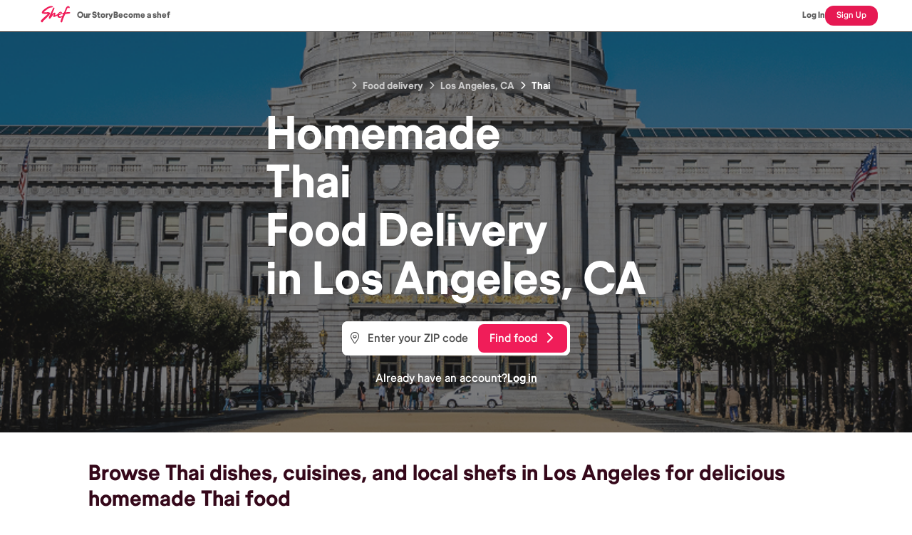

--- FILE ---
content_type: text/html; charset=utf-8
request_url: https://shef.com/homemade-food-delivery/los-angeles-ca/thai-cuisine
body_size: 77934
content:
<!DOCTYPE html><html lang="en"><head><meta charSet="utf-8"/><link rel="canonical" href="https://shef.com/homemade-food-delivery/los-angeles-ca/thai-cuisine"/><link rel="icon" href="/favicon.ico"/><link rel="icon" type="image/png" sizes="57x57" href="/favicon-57x57.png"/><title>Find Homemade Thai Food Delivered in Los Angeles, CA | Shef</title><meta name="description" content="Looking for Thai food delivery in Los Angeles, CA? Shef delivers homemade Thai meals in Los Angeles for an authentic taste in your neighborhood! Order t..."/><meta name="viewport" content="width=device-width, initial-scale=1"/><meta name="robots" content="index, follow"/><meta name="keywords" content="Los Angeles food delivery, homemade food Los Angeles, local chefs Los Angeles, Thai Food Los Angeles"/><meta property="og:title" content="Find Homemade Thai Food Delivered in Los Angeles, CA | Shef"/><meta property="og:description" content="Looking for Thai food delivery in Los Angeles, CA? Shef delivers homemade Thai meals in Los Angeles for an authentic taste in your neighborhood! Order t..."/><meta property="og:type" content="website"/><meta property="og:site_name" content="Shef"/><meta property="og:locale" content="en_US"/><meta property="og:url" content="https://shef.com/homemade-food-delivery/los-angeles-ca/thai-cuisine"/><meta name="twitter:card" content="summary"/><meta name="twitter:title" content="Find Homemade Thai Food Delivered in Los Angeles, CA | Shef"/><meta name="twitter:description" content="Looking for Thai food delivery in Los Angeles, CA? Shef delivers homemade Thai meals in Los Angeles for an authentic taste in your neighborhood! Order t..."/><meta name="twitter:site" content="@ordershef"/><meta name="twitter:creator" content="@ordershef"/><link rel="canonical" href="https://shef.com/homemade-food-delivery/los-angeles-ca/thai-cuisine"/><link rel="icon" href="/favicon.ico"/><link rel="icon" type="image/png" sizes="57x57" href="/favicon-57x57.png"/><script type="application/ld+json">{
  "@context": "https://schema.org",
  "@graph": [
    {
      "@type": "FoodService",
      "@id": "https://shef.com/homemade-food-delivery/los-angeles-ca/thai-cuisine",
      "name": "Shef - Homemade Food Delivery in Los Angeles",
      "description": "Order authentic homemade meals from local home chefs in Los Angeles, CA",
      "url": "https://shef.com/homemade-food-delivery/los-angeles-ca/thai-cuisine",
      "address": {
        "@type": "PostalAddress",
        "addressLocality": "Los Angeles",
        "addressRegion": "CA",
        "postalCode": "90003",
        "addressCountry": "US"
      },
      "areaServed": "Los Angeles",
      "priceRange": "$$",
      "servesCuisine": "Multiple",
      "hasDeliveryMethod": {
        "@type": "DeliveryMethod",
        "name": "OnSitePickup"
      }
    },
    {
      "@type": "Service",
      "name": "Homemade Food Delivery",
      "description": "Authentic homemade meal delivery service in Los Angeles, CA",
      "provider": {
        "@type": "Organization",
        "name": "Shef"
      },
      "areaServed": {
        "@type": "City",
        "name": "Los Angeles",
        "containedInPlace": {
          "@type": "State",
          "name": "CA"
        }
      },
      "hasOfferCatalog": {
        "@type": "OfferCatalog",
        "name": "Homemade Meals",
        "itemListElement": [
          {
            "@type": "OfferCatalog",
            "name": "Cuisines",
            "itemListElement": [
              {
                "@type": "Offer",
                "itemOffered": {
                  "@type": "Service",
                  "name": "Indian Cuisine"
                }
              },
              {
                "@type": "Offer",
                "itemOffered": {
                  "@type": "Service",
                  "name": "Mexican Cuisine"
                }
              },
              {
                "@type": "Offer",
                "itemOffered": {
                  "@type": "Service",
                  "name": "Chinese Cuisine"
                }
              },
              {
                "@type": "Offer",
                "itemOffered": {
                  "@type": "Service",
                  "name": "Italian Cuisine"
                }
              }
            ]
          }
        ]
      }
    }
  ]
}</script><link rel="preload" media="(min-width: 768px)" href="/homemade-food-delivery/images/CDN/cities_banner.png" as="image"/><script type="application/ld+json">{"@context":"https://schema.org","@type":"BreadcrumbList","itemListElement":[{"@type":"ListItem","position":1,"item":{"@id":"https://shef.com/homemade-food-delivery/","name":"Food delivery"}},{"@type":"ListItem","position":2,"item":{"@id":"https://shef.com/homemade-food-delivery/los-angeles-ca","name":"Los Angeles, CA"}},{"@type":"ListItem","position":3,"item":{"@id":"https://shef.com/homemade-food-delivery/los-angeles-ca/thai-cuisine","name":"Thai"}}]}</script><meta name="next-head-count" content="26"/><link data-next-font="size-adjust" rel="preconnect" href="/" crossorigin="anonymous"/><link rel="preload" href="/homemade-food-delivery/_next/static/css/45a4e2e8439fb62b.css" as="style"/><link rel="stylesheet" href="/homemade-food-delivery/_next/static/css/45a4e2e8439fb62b.css" data-n-g=""/><noscript data-n-css=""></noscript><script defer="" nomodule="" src="/homemade-food-delivery/_next/static/chunks/polyfills-c67a75d1b6f99dc8.js"></script><script src="/homemade-food-delivery/_next/static/chunks/webpack-34fe437297b513d9.js" defer=""></script><script src="/homemade-food-delivery/_next/static/chunks/framework-4863c04bb3da09a1.js" defer=""></script><script src="/homemade-food-delivery/_next/static/chunks/main-8a304ac008aa5d86.js" defer=""></script><script src="/homemade-food-delivery/_next/static/chunks/pages/_app-c5cec898737fce1b.js" defer=""></script><script src="/homemade-food-delivery/_next/static/chunks/996-888ad26c34d80e8a.js" defer=""></script><script src="/homemade-food-delivery/_next/static/chunks/485-4edb5746225c5458.js" defer=""></script><script src="/homemade-food-delivery/_next/static/chunks/204-7a151c5a6fe9bb93.js" defer=""></script><script src="/homemade-food-delivery/_next/static/chunks/868-cf5379fbd387bdfd.js" defer=""></script><script src="/homemade-food-delivery/_next/static/chunks/458-d7d09648e6249220.js" defer=""></script><script src="/homemade-food-delivery/_next/static/chunks/14-cb1c192ca89302b4.js" defer=""></script><script src="/homemade-food-delivery/_next/static/chunks/pages/%5B...cityPage%5D-55fcec5089fb7bef.js" defer=""></script><script src="/homemade-food-delivery/_next/static/static-build-tag/_buildManifest.js" defer=""></script><script src="/homemade-food-delivery/_next/static/static-build-tag/_ssgManifest.js" defer=""></script></head><body><div id="__next"><div><main class="flex w-full flex-col"><div class="undefined flex flex-row justify-between border-b border-neutral-800 p-2 text-base font-semibold text-neutral-700 md:px-12"><div class="flex flex-row gap-9"><a class="hover:text-kale-400" rel="nofollow" href="https://shef.com"><img src="/homemade-food-delivery/images/CDN/shef-logo.svg" alt="Shef Logo" class="h-6 w-[60px]"/></a><div class="hidden flex-row items-center gap-5 md:flex"><a class="text-center text-xs font-black leading-[18px] text-[#5C5C5C]" rel="nofollow" href="https://blog.shef.com/our-story">Our Story</a><a class="text-center text-xs font-black leading-[18px] text-[#5C5C5C]" rel="nofollow" href="https://shef.com/become-a-shef">Become a shef</a></div></div><div class="flex flex-row items-center gap-4"><a class="text-center text-xs font-black leading-[18px] text-[#5C5C5C]" rel="nofollow" href="https://shef.com/login">Log In</a><a class="rounded-xl bg-[#E61953] px-4 py-2 text-center text-xs font-medium leading-none text-white" rel="nofollow" href="https://shef.com/register">Sign Up</a></div></div><div class="relative mb-10 flex size-full flex-col items-center justify-center p-4 py-10 md:px-24 md:py-16 mb-10 "><div class="absolute inset-0 z-0 size-full"><picture class="absolute top-0 size-full"><img class="absolute top-0 size-full object-cover object-center" src="/homemade-food-delivery/images/CDN/cities_banner.png" alt="Hero image"/></picture></div><div class="-ml-2 flex w-fit flex-row items-center px-2 text-sm font-semibold text-neutral-200 z-10 mb-6 rounded-lg backdrop-blur"><a class="cursor-pointer last:text-white hover:underline mr-[6px] md:mr-2 block" href="/homemade-food-delivery"><i class="fas fa-chevron-right mr-[6px] text-xs md:mr-2"></i><span class="align-middle">Food delivery</span></a><a class="cursor-pointer last:text-white hover:underline mr-[6px] md:mr-2 block" href="/homemade-food-delivery/los-angeles-ca"><i class="fas fa-chevron-right mr-[6px] text-xs md:mr-2"></i><span class="align-middle">Los Angeles, CA</span></a><a class="cursor-pointer last:text-white hover:underline mr-[6px] md:mr-2 block" href="/homemade-food-delivery/los-angeles-ca/thai-cuisine"><i class="fas fa-chevron-right mr-[6px] text-xs md:mr-2"></i><span class="align-middle">Thai</span></a></div><h1 class="z-10 mb-6 text-[40px] font-bold leading-[48px] text-white drop-shadow-sm md:text-[64px] md:leading-[68px]" data-testid="hero-block-header"><span>Homemade<br/>Thai<br/>Food<!-- --> Delivery<br/>in <!-- -->Los Angeles, CA</span></h1><div class="relative flex h-12 w-full flex-row rounded-lg bg-white text-base text-neutral-800 md:w-80 z-10 mb-5"><div class="absolute -top-px left-1 flex h-full items-center px-2 "><i class="fal fa-location-dot text-gray-500"></i></div><input placeholder="Enter your ZIP code" type="number" class="size-full rounded-lg border-none bg-white pl-9 placeholder:font-medium placeholder:text-neutral-700 focus:border-none" value=""/><a class="absolute right-1 top-1 h-10 w-[125px] rounded-lg bg-raspberry px-4 py-2 font-medium text-white" rel="nofollow" href="https://shef.com/explore/zip/">Find food<i class="fas fa-chevron-right ml-3"></i></a></div><span class="z-10 flex flex-row gap-2 text-base text-white"><span class="font-medium">Already have an account?</span><a class="font-bold underline" rel="nofollow" href="https://shef.com/login">Log in</a></span></div><div class="mx-auto w-full md:w-[768px] lg:w-[1032px] px-4 md:px-0"><div class="flex-col text-eggplant mb-10"><h2 class="leading-trim-both text-edge-cap mb-4 text-2xl font-bold leading-[120%] sm:text-3xl md:text-3xl">Browse Thai dishes, cuisines, and local shefs in Los Angeles for delicious homemade Thai food</h2><span class="md:text-md text-sm font-normal leading-relaxed sm:text-base">We know it&#x27;s not always easy to find Thai when you&#x27;re out and about, which is why Shef makes it easy in Los Angeles! With a smorgasbord of Thai dishes, we have you covered in Los Angeles!</span></div><div class="relative h-0 w-full pb-10"><div class="absolute top-0 h-0 w-full"><div color="#EBEBEC" amplitude="8" class="sc-7c8696a3-0 cZcHND"></div></div><div class="absolute top-px h-0 w-full"><div color="#FFFFFF" amplitude="8" class="sc-7c8696a3-0 gZKdOV"></div></div></div></div><div id="cuisine-carousel" class="mx-auto w-full md:w-[768px] lg:w-[1032px] my-4 mb-10"><div class="mb-6 flex flex-col px-4 md:px-0"><h3 class="m-0 text-2xl font-bold text-neutral-800 md:text-3xl">Popular Cuisines in Los Angeles </h3><span>You&#x27;re sure to discover a cuisine you love, or something to try for the first time! Browse the cuisines below and find the perfect homemade dish or meal!</span></div><div class="relative flex w-full flex-row "><div class="sc-347e73a6-0 hjkSPl"><a class="flex min-h-[120px] min-w-[120px] cursor-pointer flex-col items-center justify-center rounded-md bg-white" href="/homemade-food-delivery/los-angeles-ca/afghan-cuisine#cuisine-carousel"><img class="w-20" width="80" height="80" src="/homemade-food-delivery/icons/static/svg/Middle-East-Cuisine-Icon_Kebob-Sticks_200x200px_Colour-STATIC.svg" alt="Afghan"/><span class="text-xs font-medium text-neutral-700">Afghan</span></a><a class="flex min-h-[120px] min-w-[120px] cursor-pointer flex-col items-center justify-center rounded-md bg-white" href="/homemade-food-delivery/los-angeles-ca/african-cuisine#cuisine-carousel"><img class="w-20" width="80" height="80" src="/homemade-food-delivery/icons/static/svg/African-Cuisine-Icon_Injera_200x200px_Colour-STATIC.svg" alt="African"/><span class="text-xs font-medium text-neutral-700">African</span></a><a class="flex min-h-[120px] min-w-[120px] cursor-pointer flex-col items-center justify-center rounded-md bg-white" href="/homemade-food-delivery/los-angeles-ca/american-cuisine#cuisine-carousel"><img class="w-20" width="80" height="80" src="/homemade-food-delivery/icons/static/svg/american-static-200.svg" alt="American"/><span class="text-xs font-medium text-neutral-700">American</span></a><a class="flex min-h-[120px] min-w-[120px] cursor-pointer flex-col items-center justify-center rounded-md bg-white" href="/homemade-food-delivery/los-angeles-ca/andhra-cuisine#cuisine-carousel"><img class="w-20" width="80" height="80" src="/homemade-food-delivery/icons/static/svg/Indian-Cuisine-Icon_Curry-Pot_200x200px_Colour-STATIC.svg" alt="Andhra"/><span class="text-xs font-medium text-neutral-700">Andhra</span></a><a class="flex min-h-[120px] min-w-[120px] cursor-pointer flex-col items-center justify-center rounded-md bg-white" href="/homemade-food-delivery/los-angeles-ca/asian-cuisine#cuisine-carousel"><img class="w-20" width="80" height="80" src="/homemade-food-delivery/icons/static/svg/All-Cuisine-Icon_Globe_200x200px_Colour-STATIC.svg" alt="Asian"/><span class="text-xs font-medium text-neutral-700">Asian</span></a><a class="flex min-h-[120px] min-w-[120px] cursor-pointer flex-col items-center justify-center rounded-md bg-white" href="/homemade-food-delivery/los-angeles-ca/baked-goods-cuisine#cuisine-carousel"><img class="w-20" width="80" height="80" src="/homemade-food-delivery/icons/static/svg/Specialty-Icon-STATIC.svg" alt="Baked Goods"/><span class="text-xs font-medium text-neutral-700">Baked Goods</span></a><a class="flex min-h-[120px] min-w-[120px] cursor-pointer flex-col items-center justify-center rounded-md bg-white" href="/homemade-food-delivery/los-angeles-ca/bbq-cuisine#cuisine-carousel"><img class="w-20" width="80" height="80" src="/homemade-food-delivery/icons/static/svg/All-Cuisine-Icon_Globe_200x200px_Colour-STATIC.svg" alt="BBQ"/><span class="text-xs font-medium text-neutral-700">BBQ</span></a><a class="flex min-h-[120px] min-w-[120px] cursor-pointer flex-col items-center justify-center rounded-md bg-white" href="/homemade-food-delivery/los-angeles-ca/bihari-cuisine#cuisine-carousel"><img class="w-20" width="80" height="80" src="/homemade-food-delivery/icons/static/svg/Indian-Cuisine-Icon_Curry-Pot_200x200px_Colour-STATIC.svg" alt="Bihari"/><span class="text-xs font-medium text-neutral-700">Bihari</span></a><a class="flex min-h-[120px] min-w-[120px] cursor-pointer flex-col items-center justify-center rounded-md bg-white" href="/homemade-food-delivery/los-angeles-ca/burmese-cuisine#cuisine-carousel"><img class="w-20" width="80" height="80" src="/homemade-food-delivery/icons/static/svg/Thai-Cuisine-Icon_Pad-Thai_200x200px_Colour-STATIC.svg" alt="Burmese"/><span class="text-xs font-medium text-neutral-700">Burmese</span></a><a class="flex min-h-[120px] min-w-[120px] cursor-pointer flex-col items-center justify-center rounded-md bg-white" href="/homemade-food-delivery/los-angeles-ca/cajun-cuisine#cuisine-carousel"><img class="w-20" width="80" height="80" src="/homemade-food-delivery/icons/static/svg/All-Cuisine-Icon_Globe_200x200px_Colour-STATIC.svg" alt="Cajun"/><span class="text-xs font-medium text-neutral-700">Cajun</span></a><a class="flex min-h-[120px] min-w-[120px] cursor-pointer flex-col items-center justify-center rounded-md bg-white" href="/homemade-food-delivery/los-angeles-ca/californian-cuisine#cuisine-carousel"><img class="w-20" width="80" height="80" src="/homemade-food-delivery/icons/static/svg/american-static-200.svg" alt="Californian"/><span class="text-xs font-medium text-neutral-700">Californian</span></a><a class="flex min-h-[120px] min-w-[120px] cursor-pointer flex-col items-center justify-center rounded-md bg-white" href="/homemade-food-delivery/los-angeles-ca/cambodian-cuisine#cuisine-carousel"><img class="w-20" width="80" height="80" src="/homemade-food-delivery/icons/static/svg/Thai-Cuisine-Icon_Pad-Thai_200x200px_Colour-STATIC.svg" alt="Cambodian"/><span class="text-xs font-medium text-neutral-700">Cambodian</span></a><a class="flex min-h-[120px] min-w-[120px] cursor-pointer flex-col items-center justify-center rounded-md bg-white" href="/homemade-food-delivery/los-angeles-ca/central-american-cuisine#cuisine-carousel"><img class="w-20" width="80" height="80" src="/homemade-food-delivery/icons/static/svg/Latin-American-Cuisine-Icon_Rice-Beans_200x200px_Colour-STATIC.svg" alt="Central American"/><span class="text-xs font-medium text-neutral-700">Central American</span></a><a class="flex min-h-[120px] min-w-[120px] cursor-pointer flex-col items-center justify-center rounded-md bg-white" href="/homemade-food-delivery/los-angeles-ca/chennai-cuisine#cuisine-carousel"><img class="w-20" width="80" height="80" src="/homemade-food-delivery/icons/static/svg/Indian-Cuisine-Icon_Curry-Pot_200x200px_Colour-STATIC.svg" alt="Chennai"/><span class="text-xs font-medium text-neutral-700">Chennai</span></a><a class="flex min-h-[120px] min-w-[120px] cursor-pointer flex-col items-center justify-center rounded-md bg-white" href="/homemade-food-delivery/los-angeles-ca/chettinad-cuisine#cuisine-carousel"><img class="w-20" width="80" height="80" src="/homemade-food-delivery/icons/static/svg/Indian-Cuisine-Icon_Curry-Pot_200x200px_Colour-STATIC.svg" alt="Chettinad"/><span class="text-xs font-medium text-neutral-700">Chettinad</span></a><a class="flex min-h-[120px] min-w-[120px] cursor-pointer flex-col items-center justify-center rounded-md bg-white" href="/homemade-food-delivery/los-angeles-ca/chinese-cuisine#cuisine-carousel"><img class="w-20" width="80" height="80" src="/homemade-food-delivery/icons/static/svg/Chinese-Cuisine-Icon_Spring-Rolls_200x200px_Colour-STATIC.svg" alt="Chinese"/><span class="text-xs font-medium text-neutral-700">Chinese</span></a><a class="flex min-h-[120px] min-w-[120px] cursor-pointer flex-col items-center justify-center rounded-md bg-white" href="/homemade-food-delivery/los-angeles-ca/clean-cuisine#cuisine-carousel"><img class="w-20" width="80" height="80" src="/homemade-food-delivery/icons/static/svg/All-Cuisine-Icon_Globe_200x200px_Colour-STATIC.svg" alt="Clean"/><span class="text-xs font-medium text-neutral-700">Clean</span></a><a class="flex min-h-[120px] min-w-[120px] cursor-pointer flex-col items-center justify-center rounded-md bg-white" href="/homemade-food-delivery/los-angeles-ca/comfort-cuisine#cuisine-carousel"><img class="w-20" width="80" height="80" src="/homemade-food-delivery/icons/static/svg/All-Cuisine-Icon_Globe_200x200px_Colour-STATIC.svg" alt="Comfort"/><span class="text-xs font-medium text-neutral-700">Comfort</span></a><a class="flex min-h-[120px] min-w-[120px] cursor-pointer flex-col items-center justify-center rounded-md bg-white" href="/homemade-food-delivery/los-angeles-ca/contemporary-cuisine#cuisine-carousel"><img class="w-20" width="80" height="80" src="/homemade-food-delivery/icons/static/svg/All-Cuisine-Icon_Globe_200x200px_Colour-STATIC.svg" alt="Contemporary"/><span class="text-xs font-medium text-neutral-700">Contemporary</span></a><a class="flex min-h-[120px] min-w-[120px] cursor-pointer flex-col items-center justify-center rounded-md bg-white" href="/homemade-food-delivery/los-angeles-ca/creole-cuisine#cuisine-carousel"><img class="w-20" width="80" height="80" src="/homemade-food-delivery/icons/static/svg/All-Cuisine-Icon_Globe_200x200px_Colour-STATIC.svg" alt="Creole"/><span class="text-xs font-medium text-neutral-700">Creole</span></a><a class="flex min-h-[120px] min-w-[120px] cursor-pointer flex-col items-center justify-center rounded-md bg-white" href="/homemade-food-delivery/los-angeles-ca/delhi-cuisine#cuisine-carousel"><img class="w-20" width="80" height="80" src="/homemade-food-delivery/icons/static/svg/Indian-Cuisine-Icon_Curry-Pot_200x200px_Colour-STATIC.svg" alt="Delhi"/><span class="text-xs font-medium text-neutral-700">Delhi</span></a><a class="flex min-h-[120px] min-w-[120px] cursor-pointer flex-col items-center justify-center rounded-md bg-white" href="/homemade-food-delivery/los-angeles-ca/desserts-cuisine#cuisine-carousel"><img class="w-20" width="80" height="80" src="/homemade-food-delivery/icons/static/svg/All-Cuisine-Icon_Globe_200x200px_Colour-STATIC.svg" alt="Desserts"/><span class="text-xs font-medium text-neutral-700">Desserts</span></a><a class="flex min-h-[120px] min-w-[120px] cursor-pointer flex-col items-center justify-center rounded-md bg-white" href="/homemade-food-delivery/los-angeles-ca/east-african-cuisine#cuisine-carousel"><img class="w-20" width="80" height="80" src="/homemade-food-delivery/icons/static/svg/African-Cuisine-Icon_Injera_200x200px_Colour-STATIC.svg" alt="East African"/><span class="text-xs font-medium text-neutral-700">East African</span></a><a class="flex min-h-[120px] min-w-[120px] cursor-pointer flex-col items-center justify-center rounded-md bg-white" href="/homemade-food-delivery/los-angeles-ca/east-asian-cuisine#cuisine-carousel"><img class="w-20" width="80" height="80" src="/homemade-food-delivery/icons/static/svg/All-Cuisine-Icon_Globe_200x200px_Colour-STATIC.svg" alt="East Asian"/><span class="text-xs font-medium text-neutral-700">East Asian</span></a><a class="flex min-h-[120px] min-w-[120px] cursor-pointer flex-col items-center justify-center rounded-md bg-white" href="/homemade-food-delivery/los-angeles-ca/east-indian-cuisine#cuisine-carousel"><img class="w-20" width="80" height="80" src="/homemade-food-delivery/icons/static/svg/Indian-Cuisine-Icon_Curry-Pot_200x200px_Colour-STATIC.svg" alt="East Indian"/><span class="text-xs font-medium text-neutral-700">East Indian</span></a><a class="flex min-h-[120px] min-w-[120px] cursor-pointer flex-col items-center justify-center rounded-md bg-white" href="/homemade-food-delivery/los-angeles-ca/egyptian-cuisine#cuisine-carousel"><img class="w-20" width="80" height="80" src="/homemade-food-delivery/icons/static/svg/Middle-East-Cuisine-Icon_Kebob-Sticks_200x200px_Colour-STATIC.svg" alt="Egyptian"/><span class="text-xs font-medium text-neutral-700">Egyptian</span></a><a class="flex min-h-[120px] min-w-[120px] cursor-pointer flex-col items-center justify-center rounded-md bg-white" href="/homemade-food-delivery/los-angeles-ca/eritrean-cuisine#cuisine-carousel"><img class="w-20" width="80" height="80" src="/homemade-food-delivery/icons/static/svg/African-Cuisine-Icon_Injera_200x200px_Colour-STATIC.svg" alt="Eritrean"/><span class="text-xs font-medium text-neutral-700">Eritrean</span></a><a class="flex min-h-[120px] min-w-[120px] cursor-pointer flex-col items-center justify-center rounded-md bg-white" href="/homemade-food-delivery/los-angeles-ca/ethiopian-cuisine#cuisine-carousel"><img class="w-20" width="80" height="80" src="/homemade-food-delivery/icons/static/svg/African-Cuisine-Icon_Injera_200x200px_Colour-STATIC.svg" alt="Ethiopian"/><span class="text-xs font-medium text-neutral-700">Ethiopian</span></a><a class="flex min-h-[120px] min-w-[120px] cursor-pointer flex-col items-center justify-center rounded-md bg-white" href="/homemade-food-delivery/los-angeles-ca/european-cuisine#cuisine-carousel"><img class="w-20" width="80" height="80" src="/homemade-food-delivery/icons/static/svg/All-Cuisine-Icon_Globe_200x200px_Colour-STATIC.svg" alt="European"/><span class="text-xs font-medium text-neutral-700">European</span></a><a class="flex min-h-[120px] min-w-[120px] cursor-pointer flex-col items-center justify-center rounded-md bg-white" href="/homemade-food-delivery/los-angeles-ca/farm-to-table-cuisine#cuisine-carousel"><img class="w-20" width="80" height="80" src="/homemade-food-delivery/icons/static/svg/All-Cuisine-Icon_Globe_200x200px_Colour-STATIC.svg" alt="Farm to Table"/><span class="text-xs font-medium text-neutral-700">Farm to Table</span></a><a class="flex min-h-[120px] min-w-[120px] cursor-pointer flex-col items-center justify-center rounded-md bg-white" href="/homemade-food-delivery/los-angeles-ca/filipino-cuisine#cuisine-carousel"><img class="w-20" width="80" height="80" src="/homemade-food-delivery/icons/static/svg/Thai-Cuisine-Icon_Pad-Thai_200x200px_Colour-STATIC.svg" alt="Filipino"/><span class="text-xs font-medium text-neutral-700">Filipino</span></a><a class="flex min-h-[120px] min-w-[120px] cursor-pointer flex-col items-center justify-center rounded-md bg-white" href="/homemade-food-delivery/los-angeles-ca/french-cuisine#cuisine-carousel"><img class="w-20" width="80" height="80" src="/homemade-food-delivery/icons/static/svg/All-Cuisine-Icon_Globe_200x200px_Colour-STATIC.svg" alt="French"/><span class="text-xs font-medium text-neutral-700">French</span></a><a class="flex min-h-[120px] min-w-[120px] cursor-pointer flex-col items-center justify-center rounded-md bg-white" href="/homemade-food-delivery/los-angeles-ca/fusion-cuisine#cuisine-carousel"><img class="w-20" width="80" height="80" src="/homemade-food-delivery/icons/static/svg/All-Cuisine-Icon_Globe_200x200px_Colour-STATIC.svg" alt="Fusion"/><span class="text-xs font-medium text-neutral-700">Fusion</span></a><a class="flex min-h-[120px] min-w-[120px] cursor-pointer flex-col items-center justify-center rounded-md bg-white" href="/homemade-food-delivery/los-angeles-ca/gourmet-cuisine#cuisine-carousel"><img class="w-20" width="80" height="80" src="/homemade-food-delivery/icons/static/svg/All-Cuisine-Icon_Globe_200x200px_Colour-STATIC.svg" alt="Gourmet"/><span class="text-xs font-medium text-neutral-700">Gourmet</span></a><a class="flex min-h-[120px] min-w-[120px] cursor-pointer flex-col items-center justify-center rounded-md bg-white" href="/homemade-food-delivery/los-angeles-ca/greek-cuisine#cuisine-carousel"><img class="w-20" width="80" height="80" src="/homemade-food-delivery/icons/static/svg/Mediterranean-Cuisine-Icon_Greek-Salad-Falafels_200x200px_Colour-STATIC.svg" alt="Greek"/><span class="text-xs font-medium text-neutral-700">Greek</span></a><a class="flex min-h-[120px] min-w-[120px] cursor-pointer flex-col items-center justify-center rounded-md bg-white" href="/homemade-food-delivery/los-angeles-ca/gujarati-cuisine#cuisine-carousel"><img class="w-20" width="80" height="80" src="/homemade-food-delivery/icons/static/svg/Indian-Cuisine-Icon_Curry-Pot_200x200px_Colour-STATIC.svg" alt="Gujarati"/><span class="text-xs font-medium text-neutral-700">Gujarati</span></a><a class="flex min-h-[120px] min-w-[120px] cursor-pointer flex-col items-center justify-center rounded-md bg-white" href="/homemade-food-delivery/los-angeles-ca/hyderabadi-cuisine#cuisine-carousel"><img class="w-20" width="80" height="80" src="/homemade-food-delivery/icons/static/svg/Indian-Cuisine-Icon_Curry-Pot_200x200px_Colour-STATIC.svg" alt="Hyderabadi"/><span class="text-xs font-medium text-neutral-700">Hyderabadi</span></a><a class="flex min-h-[120px] min-w-[120px] cursor-pointer flex-col items-center justify-center rounded-md bg-white" href="/homemade-food-delivery/los-angeles-ca/indian-cuisine#cuisine-carousel"><img class="w-20" width="80" height="80" src="/homemade-food-delivery/icons/static/svg/Indian-Cuisine-Icon_Curry-Pot_200x200px_Colour-STATIC.svg" alt="Indian"/><span class="text-xs font-medium text-neutral-700">Indian</span></a><a class="flex min-h-[120px] min-w-[120px] cursor-pointer flex-col items-center justify-center rounded-md bg-white" href="/homemade-food-delivery/los-angeles-ca/indonesian-cuisine#cuisine-carousel"><img class="w-20" width="80" height="80" src="/homemade-food-delivery/icons/static/svg/Thai-Cuisine-Icon_Pad-Thai_200x200px_Colour-STATIC.svg" alt="Indonesian"/><span class="text-xs font-medium text-neutral-700">Indonesian</span></a><a class="flex min-h-[120px] min-w-[120px] cursor-pointer flex-col items-center justify-center rounded-md bg-white" href="/homemade-food-delivery/los-angeles-ca/indo-chinese-cuisine#cuisine-carousel"><img class="w-20" width="80" height="80" src="/homemade-food-delivery/icons/static/svg/Indian-Cuisine-Icon_Curry-Pot_200x200px_Colour-STATIC.svg" alt="Indo-Chinese"/><span class="text-xs font-medium text-neutral-700">Indo-Chinese</span></a><a class="flex min-h-[120px] min-w-[120px] cursor-pointer flex-col items-center justify-center rounded-md bg-white" href="/homemade-food-delivery/los-angeles-ca/international-cuisine#cuisine-carousel"><img class="w-20" width="80" height="80" src="/homemade-food-delivery/icons/static/svg/All-Cuisine-Icon_Globe_200x200px_Colour-STATIC.svg" alt="International"/><span class="text-xs font-medium text-neutral-700">International</span></a><a class="flex min-h-[120px] min-w-[120px] cursor-pointer flex-col items-center justify-center rounded-md bg-white" href="/homemade-food-delivery/los-angeles-ca/italian-cuisine#cuisine-carousel"><img class="w-20" width="80" height="80" src="/homemade-food-delivery/icons/static/svg/Italian-Cuisine-Icon_Spaghetti-Bolognese_200x200px_Colour-STATIC.svg" alt="Italian"/><span class="text-xs font-medium text-neutral-700">Italian</span></a><a class="flex min-h-[120px] min-w-[120px] cursor-pointer flex-col items-center justify-center rounded-md bg-white" href="/homemade-food-delivery/los-angeles-ca/japanese-cuisine#cuisine-carousel"><img class="w-20" width="80" height="80" src="/homemade-food-delivery/icons/static/svg/Japanese-Cuisine-Icon_Sushi_200x200px_Colour-STATIC.svg" alt="Japanese"/><span class="text-xs font-medium text-neutral-700">Japanese</span></a><a class="flex min-h-[120px] min-w-[120px] cursor-pointer flex-col items-center justify-center rounded-md bg-white" href="/homemade-food-delivery/los-angeles-ca/jewish-cuisine#cuisine-carousel"><img class="w-20" width="80" height="80" src="/homemade-food-delivery/icons/static/svg/All-Cuisine-Icon_Globe_200x200px_Colour-STATIC.svg" alt="Jewish"/><span class="text-xs font-medium text-neutral-700">Jewish</span></a><a class="flex min-h-[120px] min-w-[120px] cursor-pointer flex-col items-center justify-center rounded-md bg-white" href="/homemade-food-delivery/los-angeles-ca/karnataka-cuisine#cuisine-carousel"><img class="w-20" width="80" height="80" src="/homemade-food-delivery/icons/static/svg/Indian-Cuisine-Icon_Curry-Pot_200x200px_Colour-STATIC.svg" alt="Karnataka"/><span class="text-xs font-medium text-neutral-700">Karnataka</span></a><a class="flex min-h-[120px] min-w-[120px] cursor-pointer flex-col items-center justify-center rounded-md bg-white" href="/homemade-food-delivery/los-angeles-ca/kashmiri-cuisine#cuisine-carousel"><img class="w-20" width="80" height="80" src="/homemade-food-delivery/icons/static/svg/Indian-Cuisine-Icon_Curry-Pot_200x200px_Colour-STATIC.svg" alt="Kashmiri"/><span class="text-xs font-medium text-neutral-700">Kashmiri</span></a><a class="flex min-h-[120px] min-w-[120px] cursor-pointer flex-col items-center justify-center rounded-md bg-white" href="/homemade-food-delivery/los-angeles-ca/korean-cuisine#cuisine-carousel"><img class="w-20" width="80" height="80" src="/homemade-food-delivery/icons/static/svg/Korean-Cuisine-Icon_KBBQ_200x200px_Colour-STATIC.svg" alt="Korean"/><span class="text-xs font-medium text-neutral-700">Korean</span></a><a class="flex min-h-[120px] min-w-[120px] cursor-pointer flex-col items-center justify-center rounded-md bg-white" href="/homemade-food-delivery/los-angeles-ca/lahori-cuisine#cuisine-carousel"><img class="w-20" width="80" height="80" src="/homemade-food-delivery/icons/static/svg/Pakistani-Cuisine-Icon_Samosa_200x200px_Colour-STATIC.svg" alt="Lahori"/><span class="text-xs font-medium text-neutral-700">Lahori</span></a><a class="flex min-h-[120px] min-w-[120px] cursor-pointer flex-col items-center justify-center rounded-md bg-white" href="/homemade-food-delivery/los-angeles-ca/latin-american-cuisine#cuisine-carousel"><img class="w-20" width="80" height="80" src="/homemade-food-delivery/icons/static/svg/Latin-American-Cuisine-Icon_Rice-Beans_200x200px_Colour-STATIC.svg" alt="Latin American"/><span class="text-xs font-medium text-neutral-700">Latin American</span></a><a class="flex min-h-[120px] min-w-[120px] cursor-pointer flex-col items-center justify-center rounded-md bg-white" href="/homemade-food-delivery/los-angeles-ca/mediterranean-cuisine#cuisine-carousel"><img class="w-20" width="80" height="80" src="/homemade-food-delivery/icons/static/svg/Mediterranean-Cuisine-Icon_Greek-Salad-Falafels_200x200px_Colour-STATIC.svg" alt="Mediterranean"/><span class="text-xs font-medium text-neutral-700">Mediterranean</span></a><a class="flex min-h-[120px] min-w-[120px] cursor-pointer flex-col items-center justify-center rounded-md bg-white" href="/homemade-food-delivery/los-angeles-ca/mexican-cuisine#cuisine-carousel"><img class="w-20" width="80" height="80" src="/homemade-food-delivery/icons/static/svg/Mexican-Cuisine-Icon_Tacos_200x200px_Colour-STATIC.svg" alt="Mexican"/><span class="text-xs font-medium text-neutral-700">Mexican</span></a><a class="flex min-h-[120px] min-w-[120px] cursor-pointer flex-col items-center justify-center rounded-md bg-white" href="/homemade-food-delivery/los-angeles-ca/middle-eastern-cuisine#cuisine-carousel"><img class="w-20" width="80" height="80" src="/homemade-food-delivery/icons/static/svg/Middle-East-Cuisine-Icon_Kebob-Sticks_200x200px_Colour-STATIC.svg" alt="Middle Eastern"/><span class="text-xs font-medium text-neutral-700">Middle Eastern</span></a><a class="flex min-h-[120px] min-w-[120px] cursor-pointer flex-col items-center justify-center rounded-md bg-white" href="/homemade-food-delivery/los-angeles-ca/moroccan-cuisine#cuisine-carousel"><img class="w-20" width="80" height="80" src="/homemade-food-delivery/icons/static/svg/African-Cuisine-Icon_Injera_200x200px_Colour-STATIC.svg" alt="Moroccan"/><span class="text-xs font-medium text-neutral-700">Moroccan</span></a><a class="flex min-h-[120px] min-w-[120px] cursor-pointer flex-col items-center justify-center rounded-md bg-white" href="/homemade-food-delivery/los-angeles-ca/mughlai-cuisine#cuisine-carousel"><img class="w-20" width="80" height="80" src="/homemade-food-delivery/icons/static/svg/Indian-Cuisine-Icon_Curry-Pot_200x200px_Colour-STATIC.svg" alt="Mughlai"/><span class="text-xs font-medium text-neutral-700">Mughlai</span></a><a class="flex min-h-[120px] min-w-[120px] cursor-pointer flex-col items-center justify-center rounded-md bg-white" href="/homemade-food-delivery/los-angeles-ca/new-orleans-style-cuisine#cuisine-carousel"><img class="w-20" width="80" height="80" src="/homemade-food-delivery/icons/static/svg/Southern-US-Cuisine-Icon_Fried-Chicken-Ribs_200x200px_Colour-STATIC.svg" alt="New Orleans-style"/><span class="text-xs font-medium text-neutral-700">New Orleans-style</span></a><a class="flex min-h-[120px] min-w-[120px] cursor-pointer flex-col items-center justify-center rounded-md bg-white" href="/homemade-food-delivery/los-angeles-ca/nicaraguan-cuisine#cuisine-carousel"><img class="w-20" width="80" height="80" src="/homemade-food-delivery/icons/static/svg/Latin-American-Cuisine-Icon_Rice-Beans_200x200px_Colour-STATIC.svg" alt="Nicaraguan"/><span class="text-xs font-medium text-neutral-700">Nicaraguan</span></a><a class="flex min-h-[120px] min-w-[120px] cursor-pointer flex-col items-center justify-center rounded-md bg-white" href="/homemade-food-delivery/los-angeles-ca/nigerian-cuisine#cuisine-carousel"><img class="w-20" width="80" height="80" src="/homemade-food-delivery/icons/static/svg/African-Cuisine-Icon_Injera_200x200px_Colour-STATIC.svg" alt="Nigerian"/><span class="text-xs font-medium text-neutral-700">Nigerian</span></a><a class="flex min-h-[120px] min-w-[120px] cursor-pointer flex-col items-center justify-center rounded-md bg-white" href="/homemade-food-delivery/los-angeles-ca/north-african-cuisine#cuisine-carousel"><img class="w-20" width="80" height="80" src="/homemade-food-delivery/icons/static/svg/African-Cuisine-Icon_Injera_200x200px_Colour-STATIC.svg" alt="North African"/><span class="text-xs font-medium text-neutral-700">North African</span></a><a class="flex min-h-[120px] min-w-[120px] cursor-pointer flex-col items-center justify-center rounded-md bg-white" href="/homemade-food-delivery/los-angeles-ca/north-american-cuisine#cuisine-carousel"><img class="w-20" width="80" height="80" src="/homemade-food-delivery/icons/static/svg/All-Cuisine-Icon_Globe_200x200px_Colour-STATIC.svg" alt="North American"/><span class="text-xs font-medium text-neutral-700">North American</span></a><a class="flex min-h-[120px] min-w-[120px] cursor-pointer flex-col items-center justify-center rounded-md bg-white" href="/homemade-food-delivery/los-angeles-ca/north-indian-cuisine#cuisine-carousel"><img class="w-20" width="80" height="80" src="/homemade-food-delivery/icons/static/svg/North-Indian-Cuisine-Icon_200x200px_Colour-STATIC.svg" alt="North Indian"/><span class="text-xs font-medium text-neutral-700">North Indian</span></a><a class="flex min-h-[120px] min-w-[120px] cursor-pointer flex-col items-center justify-center rounded-md bg-white" href="/homemade-food-delivery/los-angeles-ca/pakistani-cuisine#cuisine-carousel"><img class="w-20" width="80" height="80" src="/homemade-food-delivery/icons/static/svg/Pakistani-Cuisine-Icon_Samosa_200x200px_Colour-STATIC.svg" alt="Pakistani"/><span class="text-xs font-medium text-neutral-700">Pakistani</span></a><a class="flex min-h-[120px] min-w-[120px] cursor-pointer flex-col items-center justify-center rounded-md bg-white" href="/homemade-food-delivery/los-angeles-ca/persian-cuisine#cuisine-carousel"><img class="w-20" width="80" height="80" src="/homemade-food-delivery/icons/static/svg/Middle-East-Cuisine-Icon_Kebob-Sticks_200x200px_Colour-STATIC.svg" alt="Persian"/><span class="text-xs font-medium text-neutral-700">Persian</span></a><a class="flex min-h-[120px] min-w-[120px] cursor-pointer flex-col items-center justify-center rounded-md bg-white" href="/homemade-food-delivery/los-angeles-ca/peruvian-cuisine#cuisine-carousel"><img class="w-20" width="80" height="80" src="/homemade-food-delivery/icons/static/svg/Latin-American-Cuisine-Icon_Rice-Beans_200x200px_Colour-STATIC.svg" alt="Peruvian"/><span class="text-xs font-medium text-neutral-700">Peruvian</span></a><a class="flex min-h-[120px] min-w-[120px] cursor-pointer flex-col items-center justify-center rounded-md bg-white" href="/homemade-food-delivery/los-angeles-ca/plant-based-cuisine#cuisine-carousel"><img class="w-20" width="80" height="80" src="/homemade-food-delivery/icons/static/svg/All-Cuisine-Icon_Globe_200x200px_Colour-STATIC.svg" alt="Plant-based"/><span class="text-xs font-medium text-neutral-700">Plant-based</span></a><a class="flex min-h-[120px] min-w-[120px] cursor-pointer flex-col items-center justify-center rounded-md bg-white" href="/homemade-food-delivery/los-angeles-ca/punjabi-cuisine#cuisine-carousel"><img class="w-20" width="80" height="80" src="/homemade-food-delivery/icons/static/svg/Indian-Cuisine-Icon_Curry-Pot_200x200px_Colour-STATIC.svg" alt="Punjabi"/><span class="text-xs font-medium text-neutral-700">Punjabi</span></a><a class="flex min-h-[120px] min-w-[120px] cursor-pointer flex-col items-center justify-center rounded-md bg-white" href="/homemade-food-delivery/los-angeles-ca/rajasthani-cuisine#cuisine-carousel"><img class="w-20" width="80" height="80" src="/homemade-food-delivery/icons/static/svg/Indian-Cuisine-Icon_Curry-Pot_200x200px_Colour-STATIC.svg" alt="Rajasthani"/><span class="text-xs font-medium text-neutral-700">Rajasthani</span></a><a class="flex min-h-[120px] min-w-[120px] cursor-pointer flex-col items-center justify-center rounded-md bg-white" href="/homemade-food-delivery/los-angeles-ca/soul-food-cuisine#cuisine-carousel"><img class="w-20" width="80" height="80" src="/homemade-food-delivery/icons/static/svg/All-Cuisine-Icon_Globe_200x200px_Colour-STATIC.svg" alt="Soul Food"/><span class="text-xs font-medium text-neutral-700">Soul Food</span></a><a class="flex min-h-[120px] min-w-[120px] cursor-pointer flex-col items-center justify-center rounded-md bg-white" href="/homemade-food-delivery/los-angeles-ca/southeast-asian-cuisine#cuisine-carousel"><img class="w-20" width="80" height="80" src="/homemade-food-delivery/icons/static/svg/Thai-Cuisine-Icon_Pad-Thai_200x200px_Colour-STATIC.svg" alt="Southeast Asian"/><span class="text-xs font-medium text-neutral-700">Southeast Asian</span></a><a class="flex min-h-[120px] min-w-[120px] cursor-pointer flex-col items-center justify-center rounded-md bg-white" href="/homemade-food-delivery/los-angeles-ca/southern-cuisine#cuisine-carousel"><img class="w-20" width="80" height="80" src="/homemade-food-delivery/icons/static/svg/Southern-US-Cuisine-Icon_Fried-Chicken-Ribs_200x200px_Colour-STATIC.svg" alt="Southern"/><span class="text-xs font-medium text-neutral-700">Southern</span></a><a class="flex min-h-[120px] min-w-[120px] cursor-pointer flex-col items-center justify-center rounded-md bg-white" href="/homemade-food-delivery/los-angeles-ca/south-american-cuisine#cuisine-carousel"><img class="w-20" width="80" height="80" src="/homemade-food-delivery/icons/static/svg/Latin-American-Cuisine-Icon_Rice-Beans_200x200px_Colour-STATIC.svg" alt="South American"/><span class="text-xs font-medium text-neutral-700">South American</span></a><a class="flex min-h-[120px] min-w-[120px] cursor-pointer flex-col items-center justify-center rounded-md bg-white" href="/homemade-food-delivery/los-angeles-ca/south-asian-cuisine#cuisine-carousel"><img class="w-20" width="80" height="80" src="/homemade-food-delivery/icons/static/svg/All-Cuisine-Icon_Globe_200x200px_Colour-STATIC.svg" alt="South Asian"/><span class="text-xs font-medium text-neutral-700">South Asian</span></a><a class="flex min-h-[120px] min-w-[120px] cursor-pointer flex-col items-center justify-center rounded-md bg-white" href="/homemade-food-delivery/los-angeles-ca/south-indian-cuisine#cuisine-carousel"><img class="w-20" width="80" height="80" src="/homemade-food-delivery/icons/static/svg/South-Indian-Cuisine-Icon_200x200px_Colour-STATIC.svg" alt="South Indian"/><span class="text-xs font-medium text-neutral-700">South Indian</span></a><a class="flex min-h-[120px] min-w-[120px] cursor-pointer flex-col items-center justify-center rounded-md bg-white" href="/homemade-food-delivery/los-angeles-ca/sri-lankan-cuisine#cuisine-carousel"><img class="w-20" width="80" height="80" src="/homemade-food-delivery/icons/static/svg/All-Cuisine-Icon_Globe_200x200px_Colour-STATIC.svg" alt="Sri Lankan"/><span class="text-xs font-medium text-neutral-700">Sri Lankan</span></a><a class="flex min-h-[120px] min-w-[120px] cursor-pointer flex-col items-center justify-center rounded-md bg-white" href="/homemade-food-delivery/los-angeles-ca/street-food-cuisine#cuisine-carousel"><img class="w-20" width="80" height="80" src="/homemade-food-delivery/icons/static/svg/All-Cuisine-Icon_Globe_200x200px_Colour-STATIC.svg" alt="Street Food"/><span class="text-xs font-medium text-neutral-700">Street Food</span></a><a class="flex min-h-[120px] min-w-[120px] cursor-pointer flex-col items-center justify-center rounded-md bg-white" href="/homemade-food-delivery/los-angeles-ca/taiwanese-cuisine#cuisine-carousel"><img class="w-20" width="80" height="80" src="/homemade-food-delivery/icons/static/svg/All-Cuisine-Icon_Globe_200x200px_Colour-STATIC.svg" alt="Taiwanese"/><span class="text-xs font-medium text-neutral-700">Taiwanese</span></a><a class="flex min-h-[120px] min-w-[120px] cursor-pointer flex-col items-center justify-center rounded-md bg-white" href="/homemade-food-delivery/los-angeles-ca/tamilian-cuisine#cuisine-carousel"><img class="w-20" width="80" height="80" src="/homemade-food-delivery/icons/static/svg/Indian-Cuisine-Icon_Curry-Pot_200x200px_Colour-STATIC.svg" alt="Tamilian"/><span class="text-xs font-medium text-neutral-700">Tamilian</span></a><a class="flex min-h-[120px] min-w-[120px] cursor-pointer flex-col items-center justify-center rounded-md bg-white" href="/homemade-food-delivery/los-angeles-ca/tex-mex-cuisine#cuisine-carousel"><img class="w-20" width="80" height="80" src="/homemade-food-delivery/icons/static/svg/All-Cuisine-Icon_Globe_200x200px_Colour-STATIC.svg" alt="Tex-Mex"/><span class="text-xs font-medium text-neutral-700">Tex-Mex</span></a><a class="flex min-h-[120px] min-w-[120px] cursor-pointer flex-col items-center justify-center rounded-md bg-white border border-radish-300 shadow-[0_0_14px_rgba(0,0,0,0.1)]" href="/homemade-food-delivery/los-angeles-ca#cuisine-carousel"><img class="w-20" width="80" height="80" src="/homemade-food-delivery/icons/hover/svg/Thai-Cuisine-Icon_Pad-Thai_200x200px_Colour-HOVER.svg" alt="Thai"/><span class="text-xs font-medium text-neutral-700">Thai</span></a><a class="flex min-h-[120px] min-w-[120px] cursor-pointer flex-col items-center justify-center rounded-md bg-white" href="/homemade-food-delivery/los-angeles-ca/turkish-cuisine#cuisine-carousel"><img class="w-20" width="80" height="80" src="/homemade-food-delivery/icons/static/svg/Middle-East-Cuisine-Icon_Kebob-Sticks_200x200px_Colour-STATIC.svg" alt="Turkish"/><span class="text-xs font-medium text-neutral-700">Turkish</span></a><a class="flex min-h-[120px] min-w-[120px] cursor-pointer flex-col items-center justify-center rounded-md bg-white" href="/homemade-food-delivery/los-angeles-ca/west-african-cuisine#cuisine-carousel"><img class="w-20" width="80" height="80" src="/homemade-food-delivery/icons/static/svg/African-Cuisine-Icon_Injera_200x200px_Colour-STATIC.svg" alt="West African"/><span class="text-xs font-medium text-neutral-700">West African</span></a><a class="flex min-h-[120px] min-w-[120px] cursor-pointer flex-col items-center justify-center rounded-md bg-white" href="/homemade-food-delivery/los-angeles-ca/west-indian-cuisine#cuisine-carousel"><img class="w-20" width="80" height="80" src="/homemade-food-delivery/icons/static/svg/Indian-Cuisine-Icon_Curry-Pot_200x200px_Colour-STATIC.svg" alt="West Indian"/><span class="text-xs font-medium text-neutral-700">West Indian</span></a></div></div></div><div id="dietary-carousel" class="mx-auto w-full md:w-[768px] lg:w-[1032px] mb-20"><h3 class="m-0 mb-6 px-4 text-2xl font-bold text-neutral-800 md:px-0 md:text-3xl">Dietary Filters</h3><div class="relative w-full"><div class="sc-347e73a6-0 kEdToT"><a class="flex min-w-fit cursor-pointer flex-row items-center rounded-lg border bg-white p-4 border-neutral-500 undefined" href="/homemade-food-delivery/los-angeles-ca/dairy-free-thai-food#dietary-carousel"><div class="mr-4 text-lg"><svg class="sc-74c1e183-0 ckzMie" height="16" width="16" viewBox="0 0 16 16" version="1.1" xmlns="http://www.w3.org/2000/svg"><path d="M9.61855,10.6121a.3898.3898,0,0,0-.38656.3921v2.6473a.38659.38659,0,1,0,.77311,0V11.0042A.3898.3898,0,0,0,9.61855,10.6121Zm.56435-7.94316a.71823.71823,0,0,0,.1337-.419V1.21925A.715.715,0,0,0,9.60753.5H6.53167a.715.715,0,0,0-.70905.71925V2.25106a.72125.72125,0,0,0,.13364.419l-.91337,3.3408A10.946,10.946,0,0,0,4.59338,9.4637V15.109a.3898.3898,0,0,0,.38656.3921H11.1582a.38979.38979,0,0,0,.3865-.3921V9.4637a10.94549,10.94549,0,0,0-.4495-3.45283l-.9134-3.3408ZM6.59573,1.28423H9.54348V2.185H6.59573ZM5.78618,6.22709l.89017-3.25678h2.7854l.89015,3.25678.0044.01344c.031.09747.0586.19382.0851.29129a4.8162,4.8162,0,0,0-2.14925.48062,5.92688,5.92688,0,0,1-2.80638.52431,8.282,8.282,0,0,1,.296-1.29622ZM10.7716,14.7169H5.36649V9.4637c0-.41564.011-.79095.03645-1.14049a6.75278,6.75278,0,0,0,3.204-.59265,4.20494,4.20494,0,0,1,2.009-.41788,12.47329,12.47329,0,0,1,.1557,2.151Z" class="sc-74c1e183-2 dUdhCe"></path><path d="M15.9392,2.97929a.38284.38284,0,0,0-.5334-.11988L12.1996,4.92865a.39513.39513,0,0,0-.1182.54112.38365.38365,0,0,0,.5346.11987L15.8222,3.5204a.39512.39512,0,0,0,.1182-.54111ZM2.67493,11.0074.18221,12.5871a.39546.39546,0,0,0-.1237.54.3827.3827,0,0,0,.53234.1254l2.49272-1.5796a.3955.3955,0,0,0,.1237-.54.38264.38264,0,0,0-.53234-.1244Z" class="sc-74c1e183-2 sc-dd09c314-0 dUdhCe cZPmXg"></path></svg></div><span class="text-xs font-bold text-neutral-700">Dairy Free</span></a></div></div></div><div class="mx-auto w-full md:w-[768px] lg:w-[1032px] flex flex-row place-content-center"><a href="https://shef.com/explore/zip/90003?utm_source=seo-city-pages&amp;utm_content=browse-all-cta"><div class="bg-red-600 hover:bg-red-700 flex w-max flex-row items-center rounded-md px-4 py-2 font-semibold text-white transition-colors duration-100"><span>Browse All</span></div></a></div><div class="bg-eggplant-50 mt-4 md:mt-20"><div class="hidden md:block"><div class="my-8 border-t border-eggplant-100 md:my-0"></div><div class="flex h-full grid-cols-2 gap-4 bg-eggplant-50 px-14 pt-24"><section class="w-full"><img src="/homemade-food-delivery/images/CDN/shef-logo.svg" alt="Shef" class="mb-4 mt-1 inline-block w-20"/><div class="mx-auto flex-col items-center"><h3 class="mx-auto w-80 text-1xl font-bold text-eggplant-600 md:mx-0">DOWNLOAD OUR APP AND LEAVE THE REST TO THE SHEFS</h3><div class="flex justify-center gap-6 pt-4 md:justify-start"><a class="text-eggplant-600 hover:text-radish-200" rel="nofollow" href="https://apps.apple.com/us/app/shef-homemade-food-delivery/id1598007796"><img src="/homemade-food-delivery/images/app-store-link.svg" alt="Download on the App Store"/></a><a class="text-eggplant-600 hover:text-radish-200" rel="nofollow" href="https://play.google.com/store/apps/details?id=com.shef.consumerapp&amp;hl=en_US&amp;gl=US&amp;pli=1"><img src="/homemade-food-delivery/images/google-play-link.svg" alt="Get it on Google Play"/></a></div></div><div class="mt-4">Shef, Inc. <!-- -->2025<!-- -->. All Rights Reserved.</div></section><div class="flex w-full align-top"><section class="flex justify-center gap-20 md:w-full md:grid-cols-3 md:gap-3 md:px-0"><div class="md:w-[30%]"><div class="flex w-28 flex-col text-left"><span class="mb-8 text-xs font-semibold text-neutral-800">LEARN</span><div class="flex flex-col gap-1 text-eggplant-400"><a class="text-eggplant-600 hover:text-radish-200" rel="nofollow" href="https://blog.shef.com/our-story">Our Story</a><a class="text-eggplant-600 hover:text-radish-200" rel="nofollow" href="https://shef.com/homemade-food/food-safety">Food Safety</a><a class="text-eggplant-600 hover:text-radish-200" rel="nofollow" href="https://help.shef.com/en/">Customer Support</a></div></div></div><div class="md:w-[30%]"><div class="flex w-28 flex-col text-left"><span class="mb-8 text-xs font-semibold text-neutral-800">RESOURCES</span><div class="flex flex-col gap-1 text-eggplant-400"><a class="text-eggplant-600 hover:text-radish-200" href="https://shef.com/become-a-shef">Become a shef</a><a class="text-eggplant-600 hover:text-radish-200" href="https://shef.com/careers">Careers</a><a class="text-eggplant-600 hover:text-radish-200" href="https://shef.com/gift">Gift cards</a><a class="text-eggplant-600 hover:text-radish-200" rel="nofollow" href="https://shef.com/homemade-food-delivery">Homemade food delivery</a><div class="flex justify-center gap-4 md:flex-col md:gap-1"><a class="text-eggplant-600 hover:text-radish-200" href="https://shef.com/terms-of-service">Terms of Service</a><a class="text-eggplant-600 hover:text-radish-200" href="https://shef.com/privacy-policy">Privacy Policy</a></div></div></div></div><div class="md:w-[30%]"><section class="flex justify-center gap-10 py-8 md:justify-start md:gap-2 md:p-0"><a class="text-eggplant-600 hover:text-radish-200" rel="nofollow" href="https://www.facebook.com/ordershef"><img src="/homemade-food-delivery/images/CDN/social-facebook.svg" alt="Facebook" class="size-6"/></a><a class="text-eggplant-600 hover:text-radish-200" rel="nofollow" href="https://www.instagram.com/ordershef"><img src="/homemade-food-delivery/images/CDN/social-instagram.svg" alt="Instagram" class="size-6"/></a><a class="text-eggplant-600 hover:text-radish-200" rel="nofollow" href="https://www.tiktok.com/@ordershef"><img src="/homemade-food-delivery/images/CDN/social-tiktok.svg" alt="TikTok" class="size-6"/></a></section></div></section></div></div><img src="/homemade-food-delivery/images/CDN/plaid-cloth-footer.svg" alt="" class="w-full pt-24"/></div><div class="h-full flex-col items-center justify-center bg-eggplant-50 pt-16 text-center md:hidden"><div class="mx-auto flex-col items-center"><h3 class="mx-auto w-80 text-1xl font-bold text-eggplant-600 md:mx-0">DOWNLOAD OUR APP AND LEAVE THE REST TO THE SHEFS</h3><div class="flex justify-center gap-6 pt-4 md:justify-start"><a class="text-eggplant-600 hover:text-radish-200" rel="nofollow" href="https://apps.apple.com/us/app/shef-homemade-food-delivery/id1598007796"><img src="/homemade-food-delivery/images/app-store-link.svg" alt="Download on the App Store"/></a><a class="text-eggplant-600 hover:text-radish-200" rel="nofollow" href="https://play.google.com/store/apps/details?id=com.shef.consumerapp&amp;hl=en_US&amp;gl=US&amp;pli=1"><img src="/homemade-food-delivery/images/google-play-link.svg" alt="Get it on Google Play"/></a></div></div><div class="px-4"><div class="my-8 border-t border-eggplant-100 md:my-0"></div><section class="flex justify-center gap-20 md:w-full md:grid-cols-3 md:gap-3 md:px-0"><div class="md:w-[30%]"><div class="flex w-28 flex-col text-left"><span class="mb-8 text-xs font-semibold text-neutral-800">LEARN</span><div class="flex flex-col gap-1 text-eggplant-400"><a class="text-eggplant-600 hover:text-radish-200" rel="nofollow" href="https://blog.shef.com/our-story">Our Story</a><a class="text-eggplant-600 hover:text-radish-200" rel="nofollow" href="https://shef.com/homemade-food/food-safety">Food Safety</a><a class="text-eggplant-600 hover:text-radish-200" rel="nofollow" href="https://help.shef.com/en/">Customer Support</a></div></div></div><div class="md:w-[30%]"><div class="flex w-28 flex-col text-left"><span class="mb-8 text-xs font-semibold text-neutral-800">RESOURCES</span><div class="flex flex-col gap-1 text-eggplant-400"><a class="text-eggplant-600 hover:text-radish-200" href="https://shef.com/become-a-shef">Become a shef</a><a class="text-eggplant-600 hover:text-radish-200" href="https://shef.com/careers">Careers</a><a class="text-eggplant-600 hover:text-radish-200" href="https://shef.com/gift">Gift cards</a><a class="text-eggplant-600 hover:text-radish-200" rel="nofollow" href="https://shef.com/homemade-food-delivery">Homemade food delivery</a></div></div></div></section><div class="my-8 border-t border-eggplant-100 md:my-0"></div><img src="/homemade-food-delivery/images/CDN/shef-logo.svg" alt="Shef" class="mt-1 inline-block"/><section class="flex justify-center gap-10 py-8 md:justify-start md:gap-2 md:p-0"><a class="text-eggplant-600 hover:text-radish-200" rel="nofollow" href="https://www.facebook.com/ordershef"><img src="/homemade-food-delivery/images/CDN/social-facebook.svg" alt="Facebook" class="size-6"/></a><a class="text-eggplant-600 hover:text-radish-200" rel="nofollow" href="https://www.instagram.com/ordershef"><img src="/homemade-food-delivery/images/CDN/social-instagram.svg" alt="Instagram" class="size-6"/></a><a class="text-eggplant-600 hover:text-radish-200" rel="nofollow" href="https://www.tiktok.com/@ordershef"><img src="/homemade-food-delivery/images/CDN/social-tiktok.svg" alt="TikTok" class="size-6"/></a></section><div class="flex justify-center gap-4 md:flex-col md:gap-1"><a class="text-eggplant-600 hover:text-radish-200" href="https://shef.com/terms-of-service">Terms of Service</a><a class="text-eggplant-600 hover:text-radish-200" href="https://shef.com/privacy-policy">Privacy Policy</a></div><div class="mt-4">Shef, Inc. <!-- -->2025<!-- -->. All Rights Reserved.</div></div><img src="/homemade-food-delivery/images/CDN/plaid-cloth-footer.svg" alt="" class="w-full pt-24"/></div></div></main></div></div><script id="__NEXT_DATA__" type="application/json">{"props":{"pageProps":{"pageObj":{"__typename":"ShallowCityPage","id":"7006023315005448295","cityName":"Los Angeles","regionId":8,"stateNameShort":"CA","deliveryHubId":24,"zipCode":"90003","filter":{"__typename":"CityPageFilter","cuisineCategoryId":"THAI","cuisineCategory":{"__typename":"CuisineCategory","id":"THAI","title":"Thai","ancestorCuisines":[{"__typename":"CuisineCategory","id":"SOUTHEAST_ASIAN","isPrimary":true},{"__typename":"CuisineCategory","id":"ASIAN","isPrimary":false}]},"dietaryFilter":null},"path":["los-angeles-ca","thai-cuisine"]},"cuisineButtons":[{"href":"/los-angeles-ca/afghan-cuisine","category":{"__typename":"CuisineCategory","id":"AFGHAN","title":"Afghan","ancestorCuisines":[{"__typename":"CuisineCategory","id":"MIDDLE_EASTERN","isPrimary":true}]}},{"href":"/los-angeles-ca/african-cuisine","category":{"__typename":"CuisineCategory","id":"AFRICAN","title":"African","ancestorCuisines":[]}},{"href":"/los-angeles-ca/american-cuisine","category":{"__typename":"CuisineCategory","id":"AMERICAN","title":"American","ancestorCuisines":[{"__typename":"CuisineCategory","id":"NORTH_AMERICAN","isPrimary":false}]}},{"href":"/los-angeles-ca/andhra-cuisine","category":{"__typename":"CuisineCategory","id":"ANDHRA","title":"Andhra","ancestorCuisines":[{"__typename":"CuisineCategory","id":"SOUTH_INDIAN","isPrimary":false},{"__typename":"CuisineCategory","id":"INDIAN","isPrimary":true},{"__typename":"CuisineCategory","id":"SOUTH_ASIAN","isPrimary":false},{"__typename":"CuisineCategory","id":"ASIAN","isPrimary":false}]}},{"href":"/los-angeles-ca/asian-cuisine","category":{"__typename":"CuisineCategory","id":"ASIAN","title":"Asian","ancestorCuisines":[]}},{"href":"/los-angeles-ca/baked-goods-cuisine","category":{"__typename":"CuisineCategory","id":"BAKED_GOODS","title":"Baked Goods","ancestorCuisines":[]}},{"href":"/los-angeles-ca/bbq-cuisine","category":{"__typename":"CuisineCategory","id":"BBQ","title":"BBQ","ancestorCuisines":[]}},{"href":"/los-angeles-ca/bihari-cuisine","category":{"__typename":"CuisineCategory","id":"BIHARI","title":"Bihari","ancestorCuisines":[{"__typename":"CuisineCategory","id":"EAST_INDIAN","isPrimary":false},{"__typename":"CuisineCategory","id":"INDIAN","isPrimary":true},{"__typename":"CuisineCategory","id":"SOUTH_ASIAN","isPrimary":false},{"__typename":"CuisineCategory","id":"ASIAN","isPrimary":false}]}},{"href":"/los-angeles-ca/burmese-cuisine","category":{"__typename":"CuisineCategory","id":"BURMESE","title":"Burmese","ancestorCuisines":[{"__typename":"CuisineCategory","id":"SOUTHEAST_ASIAN","isPrimary":true},{"__typename":"CuisineCategory","id":"ASIAN","isPrimary":false}]}},{"href":"/los-angeles-ca/cajun-cuisine","category":{"__typename":"CuisineCategory","id":"CAJUN","title":"Cajun","ancestorCuisines":[]}},{"href":"/los-angeles-ca/californian-cuisine","category":{"__typename":"CuisineCategory","id":"CALIFORNIAN","title":"Californian","ancestorCuisines":[{"__typename":"CuisineCategory","id":"AMERICAN","isPrimary":true},{"__typename":"CuisineCategory","id":"NORTH_AMERICAN","isPrimary":false}]}},{"href":"/los-angeles-ca/cambodian-cuisine","category":{"__typename":"CuisineCategory","id":"CAMBODIAN","title":"Cambodian","ancestorCuisines":[{"__typename":"CuisineCategory","id":"SOUTHEAST_ASIAN","isPrimary":true},{"__typename":"CuisineCategory","id":"ASIAN","isPrimary":false}]}},{"href":"/los-angeles-ca/central-american-cuisine","category":{"__typename":"CuisineCategory","id":"CENTRAL_AMERICAN","title":"Central American","ancestorCuisines":[{"__typename":"CuisineCategory","id":"LATIN_AMERICAN","isPrimary":true}]}},{"href":"/los-angeles-ca/chennai-cuisine","category":{"__typename":"CuisineCategory","id":"CHENNAI","title":"Chennai","ancestorCuisines":[{"__typename":"CuisineCategory","id":"EAST_INDIAN","isPrimary":false},{"__typename":"CuisineCategory","id":"INDIAN","isPrimary":true},{"__typename":"CuisineCategory","id":"SOUTH_ASIAN","isPrimary":false},{"__typename":"CuisineCategory","id":"ASIAN","isPrimary":false}]}},{"href":"/los-angeles-ca/chettinad-cuisine","category":{"__typename":"CuisineCategory","id":"CHETTINAD","title":"Chettinad","ancestorCuisines":[{"__typename":"CuisineCategory","id":"SOUTH_INDIAN","isPrimary":false},{"__typename":"CuisineCategory","id":"INDIAN","isPrimary":true},{"__typename":"CuisineCategory","id":"SOUTH_ASIAN","isPrimary":false},{"__typename":"CuisineCategory","id":"ASIAN","isPrimary":false}]}},{"href":"/los-angeles-ca/chinese-cuisine","category":{"__typename":"CuisineCategory","id":"CHINESE","title":"Chinese","ancestorCuisines":[{"__typename":"CuisineCategory","id":"EAST_ASIAN","isPrimary":false},{"__typename":"CuisineCategory","id":"ASIAN","isPrimary":false}]}},{"href":"/los-angeles-ca/clean-cuisine","category":{"__typename":"CuisineCategory","id":"CLEAN","title":"Clean","ancestorCuisines":[]}},{"href":"/los-angeles-ca/comfort-cuisine","category":{"__typename":"CuisineCategory","id":"COMFORT","title":"Comfort","ancestorCuisines":[]}},{"href":"/los-angeles-ca/contemporary-cuisine","category":{"__typename":"CuisineCategory","id":"CONTEMPORARY","title":"Contemporary","ancestorCuisines":[]}},{"href":"/los-angeles-ca/creole-cuisine","category":{"__typename":"CuisineCategory","id":"CREOLE","title":"Creole","ancestorCuisines":[]}},{"href":"/los-angeles-ca/delhi-cuisine","category":{"__typename":"CuisineCategory","id":"DELHI","title":"Delhi","ancestorCuisines":[{"__typename":"CuisineCategory","id":"NORTH_INDIAN","isPrimary":false},{"__typename":"CuisineCategory","id":"INDIAN","isPrimary":true},{"__typename":"CuisineCategory","id":"SOUTH_ASIAN","isPrimary":false},{"__typename":"CuisineCategory","id":"ASIAN","isPrimary":false}]}},{"href":"/los-angeles-ca/desserts-cuisine","category":{"__typename":"CuisineCategory","id":"DESSERTS","title":"Desserts","ancestorCuisines":[]}},{"href":"/los-angeles-ca/east-african-cuisine","category":{"__typename":"CuisineCategory","id":"EAST_AFRICAN","title":"East African","ancestorCuisines":[{"__typename":"CuisineCategory","id":"AFRICAN","isPrimary":true}]}},{"href":"/los-angeles-ca/east-asian-cuisine","category":{"__typename":"CuisineCategory","id":"EAST_ASIAN","title":"East Asian","ancestorCuisines":[{"__typename":"CuisineCategory","id":"ASIAN","isPrimary":false}]}},{"href":"/los-angeles-ca/east-indian-cuisine","category":{"__typename":"CuisineCategory","id":"EAST_INDIAN","title":"East Indian","ancestorCuisines":[{"__typename":"CuisineCategory","id":"INDIAN","isPrimary":true},{"__typename":"CuisineCategory","id":"SOUTH_ASIAN","isPrimary":false},{"__typename":"CuisineCategory","id":"ASIAN","isPrimary":false}]}},{"href":"/los-angeles-ca/egyptian-cuisine","category":{"__typename":"CuisineCategory","id":"EGYPTIAN","title":"Egyptian","ancestorCuisines":[{"__typename":"CuisineCategory","id":"MIDDLE_EASTERN","isPrimary":true}]}},{"href":"/los-angeles-ca/eritrean-cuisine","category":{"__typename":"CuisineCategory","id":"ERITREAN","title":"Eritrean","ancestorCuisines":[{"__typename":"CuisineCategory","id":"EAST_AFRICAN","isPrimary":false},{"__typename":"CuisineCategory","id":"AFRICAN","isPrimary":true}]}},{"href":"/los-angeles-ca/ethiopian-cuisine","category":{"__typename":"CuisineCategory","id":"ETHIOPIAN","title":"Ethiopian","ancestorCuisines":[{"__typename":"CuisineCategory","id":"AFRICAN","isPrimary":true}]}},{"href":"/los-angeles-ca/european-cuisine","category":{"__typename":"CuisineCategory","id":"EUROPEAN","title":"European","ancestorCuisines":[]}},{"href":"/los-angeles-ca/farm-to-table-cuisine","category":{"__typename":"CuisineCategory","id":"FARM_TO_TABLE","title":"Farm to Table","ancestorCuisines":[]}},{"href":"/los-angeles-ca/filipino-cuisine","category":{"__typename":"CuisineCategory","id":"FILIPINO","title":"Filipino","ancestorCuisines":[{"__typename":"CuisineCategory","id":"SOUTHEAST_ASIAN","isPrimary":true},{"__typename":"CuisineCategory","id":"ASIAN","isPrimary":false}]}},{"href":"/los-angeles-ca/french-cuisine","category":{"__typename":"CuisineCategory","id":"FRENCH","title":"French","ancestorCuisines":[{"__typename":"CuisineCategory","id":"EUROPEAN","isPrimary":false}]}},{"href":"/los-angeles-ca/fusion-cuisine","category":{"__typename":"CuisineCategory","id":"FUSION","title":"Fusion","ancestorCuisines":[]}},{"href":"/los-angeles-ca/gourmet-cuisine","category":{"__typename":"CuisineCategory","id":"GOURMET","title":"Gourmet","ancestorCuisines":[]}},{"href":"/los-angeles-ca/greek-cuisine","category":{"__typename":"CuisineCategory","id":"GREEK","title":"Greek","ancestorCuisines":[{"__typename":"CuisineCategory","id":"MEDITERRANEAN","isPrimary":true}]}},{"href":"/los-angeles-ca/gujarati-cuisine","category":{"__typename":"CuisineCategory","id":"GUJARATI","title":"Gujarati","ancestorCuisines":[{"__typename":"CuisineCategory","id":"WEST_INDIAN","isPrimary":false},{"__typename":"CuisineCategory","id":"INDIAN","isPrimary":true},{"__typename":"CuisineCategory","id":"SOUTH_ASIAN","isPrimary":false},{"__typename":"CuisineCategory","id":"ASIAN","isPrimary":false}]}},{"href":"/los-angeles-ca/hyderabadi-cuisine","category":{"__typename":"CuisineCategory","id":"HYDERABADI","title":"Hyderabadi","ancestorCuisines":[{"__typename":"CuisineCategory","id":"SOUTH_INDIAN","isPrimary":false},{"__typename":"CuisineCategory","id":"INDIAN","isPrimary":true},{"__typename":"CuisineCategory","id":"SOUTH_ASIAN","isPrimary":false},{"__typename":"CuisineCategory","id":"ASIAN","isPrimary":false}]}},{"href":"/los-angeles-ca/indian-cuisine","category":{"__typename":"CuisineCategory","id":"INDIAN","title":"Indian","ancestorCuisines":[{"__typename":"CuisineCategory","id":"SOUTH_ASIAN","isPrimary":false},{"__typename":"CuisineCategory","id":"ASIAN","isPrimary":false}]}},{"href":"/los-angeles-ca/indonesian-cuisine","category":{"__typename":"CuisineCategory","id":"INDONESIAN","title":"Indonesian","ancestorCuisines":[{"__typename":"CuisineCategory","id":"SOUTHEAST_ASIAN","isPrimary":true},{"__typename":"CuisineCategory","id":"ASIAN","isPrimary":false}]}},{"href":"/los-angeles-ca/indo-chinese-cuisine","category":{"__typename":"CuisineCategory","id":"INDO_CHINESE","title":"Indo-Chinese","ancestorCuisines":[{"__typename":"CuisineCategory","id":"INDIAN","isPrimary":true},{"__typename":"CuisineCategory","id":"SOUTH_ASIAN","isPrimary":false},{"__typename":"CuisineCategory","id":"ASIAN","isPrimary":false}]}},{"href":"/los-angeles-ca/international-cuisine","category":{"__typename":"CuisineCategory","id":"INTERNATIONAL","title":"International","ancestorCuisines":[]}},{"href":"/los-angeles-ca/italian-cuisine","category":{"__typename":"CuisineCategory","id":"ITALIAN","title":"Italian","ancestorCuisines":[{"__typename":"CuisineCategory","id":"MEDITERRANEAN","isPrimary":true}]}},{"href":"/los-angeles-ca/japanese-cuisine","category":{"__typename":"CuisineCategory","id":"JAPANESE","title":"Japanese","ancestorCuisines":[{"__typename":"CuisineCategory","id":"EAST_ASIAN","isPrimary":false},{"__typename":"CuisineCategory","id":"ASIAN","isPrimary":false}]}},{"href":"/los-angeles-ca/jewish-cuisine","category":{"__typename":"CuisineCategory","id":"JEWISH","title":"Jewish","ancestorCuisines":[]}},{"href":"/los-angeles-ca/karnataka-cuisine","category":{"__typename":"CuisineCategory","id":"KARNATAKA","title":"Karnataka","ancestorCuisines":[{"__typename":"CuisineCategory","id":"SOUTH_INDIAN","isPrimary":false},{"__typename":"CuisineCategory","id":"INDIAN","isPrimary":true},{"__typename":"CuisineCategory","id":"SOUTH_ASIAN","isPrimary":false},{"__typename":"CuisineCategory","id":"ASIAN","isPrimary":false}]}},{"href":"/los-angeles-ca/kashmiri-cuisine","category":{"__typename":"CuisineCategory","id":"KASHMIRI","title":"Kashmiri","ancestorCuisines":[{"__typename":"CuisineCategory","id":"NORTH_INDIAN","isPrimary":false},{"__typename":"CuisineCategory","id":"INDIAN","isPrimary":true},{"__typename":"CuisineCategory","id":"SOUTH_ASIAN","isPrimary":false},{"__typename":"CuisineCategory","id":"ASIAN","isPrimary":false}]}},{"href":"/los-angeles-ca/korean-cuisine","category":{"__typename":"CuisineCategory","id":"KOREAN","title":"Korean","ancestorCuisines":[{"__typename":"CuisineCategory","id":"EAST_ASIAN","isPrimary":false},{"__typename":"CuisineCategory","id":"ASIAN","isPrimary":false}]}},{"href":"/los-angeles-ca/lahori-cuisine","category":{"__typename":"CuisineCategory","id":"LAHORI","title":"Lahori","ancestorCuisines":[{"__typename":"CuisineCategory","id":"PAKISTANI","isPrimary":true},{"__typename":"CuisineCategory","id":"SOUTH_ASIAN","isPrimary":false},{"__typename":"CuisineCategory","id":"ASIAN","isPrimary":false}]}},{"href":"/los-angeles-ca/latin-american-cuisine","category":{"__typename":"CuisineCategory","id":"LATIN_AMERICAN","title":"Latin American","ancestorCuisines":[]}},{"href":"/los-angeles-ca/mediterranean-cuisine","category":{"__typename":"CuisineCategory","id":"MEDITERRANEAN","title":"Mediterranean","ancestorCuisines":[]}},{"href":"/los-angeles-ca/mexican-cuisine","category":{"__typename":"CuisineCategory","id":"MEXICAN","title":"Mexican","ancestorCuisines":[{"__typename":"CuisineCategory","id":"LATIN_AMERICAN","isPrimary":true}]}},{"href":"/los-angeles-ca/middle-eastern-cuisine","category":{"__typename":"CuisineCategory","id":"MIDDLE_EASTERN","title":"Middle Eastern","ancestorCuisines":[]}},{"href":"/los-angeles-ca/moroccan-cuisine","category":{"__typename":"CuisineCategory","id":"MOROCCAN","title":"Moroccan","ancestorCuisines":[{"__typename":"CuisineCategory","id":"NORTH_AFRICAN","isPrimary":false},{"__typename":"CuisineCategory","id":"AFRICAN","isPrimary":true}]}},{"href":"/los-angeles-ca/mughlai-cuisine","category":{"__typename":"CuisineCategory","id":"MUGHLAI","title":"Mughlai","ancestorCuisines":[{"__typename":"CuisineCategory","id":"NORTH_INDIAN","isPrimary":false},{"__typename":"CuisineCategory","id":"INDIAN","isPrimary":true},{"__typename":"CuisineCategory","id":"SOUTH_ASIAN","isPrimary":false},{"__typename":"CuisineCategory","id":"ASIAN","isPrimary":false}]}},{"href":"/los-angeles-ca/new-orleans-style-cuisine","category":{"__typename":"CuisineCategory","id":"NEW_ORLEANS_STYLE","title":"New Orleans-style","ancestorCuisines":[{"__typename":"CuisineCategory","id":"SOUTHERN","isPrimary":true},{"__typename":"CuisineCategory","id":"AMERICAN","isPrimary":true},{"__typename":"CuisineCategory","id":"NORTH_AMERICAN","isPrimary":false}]}},{"href":"/los-angeles-ca/nicaraguan-cuisine","category":{"__typename":"CuisineCategory","id":"NICARAGUAN","title":"Nicaraguan","ancestorCuisines":[{"__typename":"CuisineCategory","id":"CENTRAL_AMERICAN","isPrimary":false},{"__typename":"CuisineCategory","id":"LATIN_AMERICAN","isPrimary":true}]}},{"href":"/los-angeles-ca/nigerian-cuisine","category":{"__typename":"CuisineCategory","id":"NIGERIAN","title":"Nigerian","ancestorCuisines":[{"__typename":"CuisineCategory","id":"WEST_AFRICAN","isPrimary":false},{"__typename":"CuisineCategory","id":"AFRICAN","isPrimary":true}]}},{"href":"/los-angeles-ca/north-african-cuisine","category":{"__typename":"CuisineCategory","id":"NORTH_AFRICAN","title":"North African","ancestorCuisines":[{"__typename":"CuisineCategory","id":"AFRICAN","isPrimary":true}]}},{"href":"/los-angeles-ca/north-american-cuisine","category":{"__typename":"CuisineCategory","id":"NORTH_AMERICAN","title":"North American","ancestorCuisines":[]}},{"href":"/los-angeles-ca/north-indian-cuisine","category":{"__typename":"CuisineCategory","id":"NORTH_INDIAN","title":"North Indian","ancestorCuisines":[{"__typename":"CuisineCategory","id":"INDIAN","isPrimary":true},{"__typename":"CuisineCategory","id":"SOUTH_ASIAN","isPrimary":false},{"__typename":"CuisineCategory","id":"ASIAN","isPrimary":false}]}},{"href":"/los-angeles-ca/pakistani-cuisine","category":{"__typename":"CuisineCategory","id":"PAKISTANI","title":"Pakistani","ancestorCuisines":[{"__typename":"CuisineCategory","id":"SOUTH_ASIAN","isPrimary":false},{"__typename":"CuisineCategory","id":"ASIAN","isPrimary":false}]}},{"href":"/los-angeles-ca/persian-cuisine","category":{"__typename":"CuisineCategory","id":"PERSIAN","title":"Persian","ancestorCuisines":[{"__typename":"CuisineCategory","id":"MIDDLE_EASTERN","isPrimary":true}]}},{"href":"/los-angeles-ca/peruvian-cuisine","category":{"__typename":"CuisineCategory","id":"PERUVIAN","title":"Peruvian","ancestorCuisines":[{"__typename":"CuisineCategory","id":"SOUTH_AMERICAN","isPrimary":false},{"__typename":"CuisineCategory","id":"LATIN_AMERICAN","isPrimary":true}]}},{"href":"/los-angeles-ca/plant-based-cuisine","category":{"__typename":"CuisineCategory","id":"PLANT_BASED","title":"Plant-based","ancestorCuisines":[]}},{"href":"/los-angeles-ca/punjabi-cuisine","category":{"__typename":"CuisineCategory","id":"PUNJABI","title":"Punjabi","ancestorCuisines":[{"__typename":"CuisineCategory","id":"NORTH_INDIAN","isPrimary":false},{"__typename":"CuisineCategory","id":"INDIAN","isPrimary":true},{"__typename":"CuisineCategory","id":"SOUTH_ASIAN","isPrimary":false},{"__typename":"CuisineCategory","id":"ASIAN","isPrimary":false}]}},{"href":"/los-angeles-ca/rajasthani-cuisine","category":{"__typename":"CuisineCategory","id":"RAJASTHANI","title":"Rajasthani","ancestorCuisines":[{"__typename":"CuisineCategory","id":"NORTH_INDIAN","isPrimary":false},{"__typename":"CuisineCategory","id":"INDIAN","isPrimary":true},{"__typename":"CuisineCategory","id":"SOUTH_ASIAN","isPrimary":false},{"__typename":"CuisineCategory","id":"ASIAN","isPrimary":false}]}},{"href":"/los-angeles-ca/soul-food-cuisine","category":{"__typename":"CuisineCategory","id":"SOUL_FOOD","title":"Soul Food","ancestorCuisines":[]}},{"href":"/los-angeles-ca/southeast-asian-cuisine","category":{"__typename":"CuisineCategory","id":"SOUTHEAST_ASIAN","title":"Southeast Asian","ancestorCuisines":[{"__typename":"CuisineCategory","id":"ASIAN","isPrimary":false}]}},{"href":"/los-angeles-ca/southern-cuisine","category":{"__typename":"CuisineCategory","id":"SOUTHERN","title":"Southern","ancestorCuisines":[{"__typename":"CuisineCategory","id":"AMERICAN","isPrimary":true},{"__typename":"CuisineCategory","id":"NORTH_AMERICAN","isPrimary":false}]}},{"href":"/los-angeles-ca/south-american-cuisine","category":{"__typename":"CuisineCategory","id":"SOUTH_AMERICAN","title":"South American","ancestorCuisines":[{"__typename":"CuisineCategory","id":"LATIN_AMERICAN","isPrimary":true}]}},{"href":"/los-angeles-ca/south-asian-cuisine","category":{"__typename":"CuisineCategory","id":"SOUTH_ASIAN","title":"South Asian","ancestorCuisines":[{"__typename":"CuisineCategory","id":"ASIAN","isPrimary":false}]}},{"href":"/los-angeles-ca/south-indian-cuisine","category":{"__typename":"CuisineCategory","id":"SOUTH_INDIAN","title":"South Indian","ancestorCuisines":[{"__typename":"CuisineCategory","id":"INDIAN","isPrimary":true},{"__typename":"CuisineCategory","id":"SOUTH_ASIAN","isPrimary":false},{"__typename":"CuisineCategory","id":"ASIAN","isPrimary":false}]}},{"href":"/los-angeles-ca/sri-lankan-cuisine","category":{"__typename":"CuisineCategory","id":"SRI_LANKAN","title":"Sri Lankan","ancestorCuisines":[{"__typename":"CuisineCategory","id":"SOUTH_ASIAN","isPrimary":false},{"__typename":"CuisineCategory","id":"ASIAN","isPrimary":false}]}},{"href":"/los-angeles-ca/street-food-cuisine","category":{"__typename":"CuisineCategory","id":"STREET_FOOD","title":"Street Food","ancestorCuisines":[]}},{"href":"/los-angeles-ca/taiwanese-cuisine","category":{"__typename":"CuisineCategory","id":"TAIWANESE","title":"Taiwanese","ancestorCuisines":[{"__typename":"CuisineCategory","id":"EAST_ASIAN","isPrimary":false},{"__typename":"CuisineCategory","id":"ASIAN","isPrimary":false}]}},{"href":"/los-angeles-ca/tamilian-cuisine","category":{"__typename":"CuisineCategory","id":"TAMILIAN","title":"Tamilian","ancestorCuisines":[{"__typename":"CuisineCategory","id":"SOUTH_INDIAN","isPrimary":false},{"__typename":"CuisineCategory","id":"INDIAN","isPrimary":true},{"__typename":"CuisineCategory","id":"SOUTH_ASIAN","isPrimary":false},{"__typename":"CuisineCategory","id":"ASIAN","isPrimary":false}]}},{"href":"/los-angeles-ca/tex-mex-cuisine","category":{"__typename":"CuisineCategory","id":"TEX_MEX","title":"Tex-Mex","ancestorCuisines":[]}},{"href":"/los-angeles-ca","category":{"__typename":"CuisineCategory","id":"THAI","title":"Thai","ancestorCuisines":[{"__typename":"CuisineCategory","id":"SOUTHEAST_ASIAN","isPrimary":true},{"__typename":"CuisineCategory","id":"ASIAN","isPrimary":false}]}},{"href":"/los-angeles-ca/turkish-cuisine","category":{"__typename":"CuisineCategory","id":"TURKISH","title":"Turkish","ancestorCuisines":[{"__typename":"CuisineCategory","id":"MIDDLE_EASTERN","isPrimary":true}]}},{"href":"/los-angeles-ca/west-african-cuisine","category":{"__typename":"CuisineCategory","id":"WEST_AFRICAN","title":"West African","ancestorCuisines":[{"__typename":"CuisineCategory","id":"AFRICAN","isPrimary":true}]}},{"href":"/los-angeles-ca/west-indian-cuisine","category":{"__typename":"CuisineCategory","id":"WEST_INDIAN","title":"West Indian","ancestorCuisines":[{"__typename":"CuisineCategory","id":"INDIAN","isPrimary":true},{"__typename":"CuisineCategory","id":"SOUTH_ASIAN","isPrimary":false},{"__typename":"CuisineCategory","id":"ASIAN","isPrimary":false}]}}],"dietaryButtons":[{"href":"/los-angeles-ca/dairy-free-thai-food","id":"dairyFree","name":"Dairy Free"}],"activeFilter":{"__typename":"CityPageFilter","cuisineCategoryId":"THAI","cuisineCategory":{"__typename":"CuisineCategory","id":"THAI","title":"Thai","ancestorCuisines":[{"__typename":"CuisineCategory","id":"SOUTHEAST_ASIAN","isPrimary":true},{"__typename":"CuisineCategory","id":"ASIAN","isPrimary":false}]},"dietaryFilter":null}},"__N_SSG":true},"page":"/[...cityPage]","query":{"cityPage":["los-angeles-ca","thai-cuisine"]},"buildId":"static-build-tag","assetPrefix":"/homemade-food-delivery","isFallback":false,"gsp":true,"scriptLoader":[]}</script></body></html>

--- FILE ---
content_type: image/svg+xml
request_url: https://shef.com/homemade-food-delivery/icons/static/svg/Southern-US-Cuisine-Icon_Fried-Chicken-Ribs_200x200px_Colour-STATIC.svg
body_size: 17402
content:
<svg id="Artwork_-_Primary" data-name="Artwork - Primary" xmlns="http://www.w3.org/2000/svg" viewBox="0 0 250 250"><defs><style>.cls-1{fill:none}.cls-2{fill:#efefef}.cls-3{fill:#89cfbb}.cls-4{fill:#c41c40}.cls-5{fill:#ec2044}.cls-6{fill:#f2dcb1}.cls-7{fill:#824646}.cls-8{fill:#5e3434}.cls-9{fill:#fff5ca}.cls-10{fill:#935650}.cls-11{fill:#aa615e}.cls-12{fill:#ffc513}.cls-13{fill:#ffd95f}.cls-14{fill:#f2b814}.cls-15{fill:#e29000}.cls-16{clip-path:url(#clip-path)}.cls-17{fill:#ce8400}.cls-18{fill:#037c3c}.cls-19{fill:#67ad39}.cls-20{fill:#9e1c4c}</style><clipPath id="clip-path"><path class="cls-1" d="M120.27 136.88a24.62 24.62 0 0 1 5.2 3.76 38.93 38.93 0 0 1 4.07 3.86c1.11 1.27 2.16 2.76 3.65 3.3a3.05 3.05 0 0 1 .91.39c.86.63.76 2.13 1.32 3.11s1.65 1.35 2.13 2.34a8.66 8.66 0 0 1 .42 2.12 4.75 4.75 0 0 0 1.74 2.92c.61.46 1.32.72 1.94 1.18a9.16 9.16 0 0 1 2.23 2.81l2.36 3.91a12.74 12.74 0 0 0 1.54 2.18 5.09 5.09 0 0 0 5 1.5c.76-.22 1.48-.62 2.25-.79 2.06-.46 4.18.77 6.25.35s3.95-2.7 6.19-2.81a3.37 3.37 0 0 0 1.73-.24 4.26 4.26 0 0 0 .81-.88 15.35 15.35 0 0 1 2.6-1.95c2.23-1.71 3.34-4.75 4.33-7.62a3.06 3.06 0 0 0 .24-1.71 3.1 3.1 0 0 0-.71-1.13 11.57 11.57 0 0 1-2.48-6.57c-.08-1.39.08-2.8-.11-4.17-.35-2.55-1.82-4.67-3.23-6.66-1-1.39-2.07-2.85-3.57-3.37-2.25-.79-4.63.82-7 .55-2-.22-3.67-1.72-5.61-2a19.38 19.38 0 0 0-3.65.07c-4.72.09-9.06-3.31-13.77-3.43a9.64 9.64 0 0 1-2.89-.22c-1.67-.54-2.78-2.27-4-3.7a16.15 16.15 0 0 0-4.09-3.45c-1.32-.77-3-1.31-4.23-.42-.55.39-1 1-1.61 1.24-1.06.36-2.26-.67-3.27-.14-.76.4-1 1.49-1.16 2.44-.24 1.65-.29 3.3-.46 5a28.4 28.4 0 0 0-.54 3.26c.2 3.14 3.41 3.98 5.47 4.97z"/></clipPath></defs><path class="cls-2" d="M67 127q-22.3 17.78-43.5 37.8c-1.58 1.49-3.34 3.71-2.74 6.13.53 2.15 2.57 2.8 4.28 3.1 45.91 7.84 92.58 2.26 138.7 7.59 11.93 1.38 24 3.49 35.83 1.13s17.47-10.42 23.4-24.07c1.2-2.78 8.63-14.5 5.82-20.59s-18.2-7.77-27.38-9.79-18.56-1.76-27.87-1.49z"/><path class="cls-3" d="M223 124.64v-.1.18z"/><path class="cls-4" d="M223 123.72v-.18c-.51-4-4.08-6.18-7.18-7.2-7.24-2.36-14.73-3-22.17-3.47-21.45-1.32-42.93-1.12-64.4-.91l-45.71.45c-7 .06-11.61-.08-17.89 4.1a197.06 197.06 0 0 0-18 13.55 211.45 211.45 0 0 0-19 18.26 5.65 5.65 0 0 0-1.82 3.68 3.62 3.62 0 0 0 .17 1 5.43 5.43 0 0 0 2.58 2.92c4.25 2.49 8.94 3.37 13.56 4 10.73 1.49 21.53 1.86 32.32 2.21 35 1.16 70 2.22 105 1.68 4.63-.07 9.36-.19 13.72-2.23 5.1-2.39 9.29-7.23 13.19-12.15q6.79-8.57 13-17.93a14.12 14.12 0 0 0 2.71-6.32 7.62 7.62 0 0 0 0-1.07 2.72 2.72 0 0 0-.08-.39z"/><path class="cls-5" d="M223 125.19a7.62 7.62 0 0 0 0-1.07 2.85 2.85 0 0 0 0-.42v-.18c-.51-4-4.08-6.18-7.18-7.19-7.24-2.37-14.73-3-22.17-3.48-21.45-1.32-42.93-1.11-64.4-.91l-45.71.45c-7 .07-11.61-.08-17.89 4.1a197.06 197.06 0 0 0-18 13.55 210.2 210.2 0 0 0-19 18.27 5.6 5.6 0 0 0-1.86 3.63A3.62 3.62 0 0 0 27 153a5.43 5.43 0 0 0 2.58 2.92 26.33 26.33 0 0 0 6.69 2.71 277.06 277.06 0 0 1 28.61-28c3.28-2.76 6.68-5.47 10.45-6.8A31.52 31.52 0 0 1 84 122.5a794.87 794.87 0 0 1 123.75 2.5c3.12.3 6.59.86 8.57 4a13.17 13.17 0 0 1 1.65 6q1.18-1.73 2.34-3.48a14.12 14.12 0 0 0 2.69-6.33z"/><path class="cls-6" d="M139.85 102.75c.73-2 1.46-3.93 2.25-5.85a12.79 12.79 0 0 1 2.9-4.75 1.86 1.86 0 0 1 .76-.47 2 2 0 0 1 1.07.12 13.18 13.18 0 0 1 2 .88 3.31 3.31 0 0 1 1.66 1.58 4.71 4.71 0 0 1-.33 3.24l-2.43 6.84a8 8 0 0 1-1 2.21 4.07 4.07 0 0 1-4.44 1.29 3.57 3.57 0 0 1-1.94-1.22 2.6 2.6 0 0 1-.4-2.41m-10.39-14.8a3.47 3.47 0 0 1 1-1.21 2.92 2.92 0 0 1 2.56.06 25.45 25.45 0 0 1 2.94 1.29 3.43 3.43 0 0 1 1.76 1.58 4.4 4.4 0 0 1-.22 3.14 42.21 42.21 0 0 1-3.39 7.56 3.71 3.71 0 0 1-1 1.28c-1 .7-2.28.13-3.33-.44-1.66-.9-3.58-2.39-3.31-4.78a23.58 23.58 0 0 1 2.99-8.48zm-12.63-6.64a3.5 3.5 0 0 0-1.07 1.44q-2.42 4.86-4.42 10a1.12 1.12 0 0 0-.11.47 1 1 0 0 0 .37.61 13.94 13.94 0 0 0 4.37 2.86c1.08.45 2.4.7 3.3-.12a4.18 4.18 0 0 0 .92-1.45 42.08 42.08 0 0 0 2.5-8.25c.37-1.72.42-4.12-1.09-5.2-1.08-.81-3.7-1.06-4.77-.36zm-14.27-4.02a2.21 2.21 0 0 1 .76-1.1 1.65 1.65 0 0 1 1.12-.1 14.28 14.28 0 0 1 4.58 1.59 3.5 3.5 0 0 1 1.88 2 4.78 4.78 0 0 1-.65 3.21l-2.39 5a6.31 6.31 0 0 1-1.55 2.34 4.91 4.91 0 0 1-3.78.55c-5.52-.69-1.29-10.24.03-13.49z"/><path class="cls-7" d="M93.82 87.05c.86-2.66 3.46-4 5.73-2.93a7 7 0 0 1 1.3.81 18.71 18.71 0 0 0 2.63 2.2c1.78.94 3.86.27 5.8.55 2.89.4 5.29 2.87 8.14 3.6 2.12.55 4.38.1 6.47.79 2.33.76 4.18 2.84 6.48 3.72 3 1.14 6.37.18 9.18 1.75 1.6.89 2.82 2.51 4.4 3.42a9.27 9.27 0 0 0 4.5 1c2.24.05 4 2.2 3.92 4.78l-.08 2.31a5.1 5.1 0 0 1-.33 1.65c-3.26 8.27-11.49 20-16.59 26.45-8.7 11.09-18.83 21.68-30 29.19a11.65 11.65 0 0 1-12.37.46c-2.37-1.37-4.51-3.63-7.16-3.8-2-.13-4 1-5.94.6-2.9-.58-4.69-4.15-7.48-5.2-1.74-.64-3.65-.24-5.43-.73-4.11-1.14-7.85-7.81-11.7-5.81a8.13 8.13 0 0 1-7.15.18c-3-1.4-5.51-4.7-8.79-4.86-.79 0-1.57.11-2.36.1-2.28 0-4.31-1.3-6.16-2.94s-1.68-6.59-.24-8.63c1.3-1.83 2.64-1.21 4.66-2.12 3.32-1.5 6.94-1.81 10.47-2.36 14-2.17 27.91-8.53 37.86-20.15a19.94 19.94 0 0 0 2.88-4.15c.88-1.81 1.34-3.85 2.14-5.71.89-2.07 2.18-3.88 3-6a14.4 14.4 0 0 0 .88-3.69 6.44 6.44 0 0 1 .25-1.25z"/><path class="cls-8" d="M80.51 148.22a11.44 11.44 0 0 1-3.37-.81l-25.45-8.87a34.57 34.57 0 0 0-5.31-1.54 24.22 24.22 0 0 1-4-.78c-1-.35-1.89-.91-2.84-1.35a11.92 11.92 0 0 0-4.74-1.08c-1.73.61-2.95.26-4.13 1.92-1.44 2-1.57 7 .24 8.63s3.88 2.93 6.16 2.94c.79 0 1.57-.14 2.36-.1 3.28.16 5.74 3.46 8.79 4.86a8.13 8.13 0 0 0 7.15-.18c3.85-2 7.59 4.67 11.7 5.81 1.78.49 3.69.09 5.43.73 2.79 1 4.58 4.62 7.48 5.2 2 .39 4-.73 5.94-.6 2.65.17 4.79 2.43 7.16 3.8a11.65 11.65 0 0 0 12.29-.43c.63-.42 1.25-.86 1.87-1.3-.31-.48-.75-.84-1.1-1.29-6.31-7.99-15.73-15.23-25.63-15.56z"/><path class="cls-9" d="M31.36 148.27a5.73 5.73 0 0 0 3.06 1c1.9 0 3.68-.92 5.4-1.85 2-1.09.6-.39 2.58-1.47a5.84 5.84 0 0 0 1.85-1.35 2.59 2.59 0 0 0 .54-2.33 3.07 3.07 0 0 0-2-1.68L40 139.35a7.58 7.58 0 0 0-2.63-.78 7.53 7.53 0 0 0-2.66.58c-1.79.62-5.59.71-6.7 2s1.99 6.17 3.35 7.12zm23.13 7.42a6.43 6.43 0 0 1-3.45.08 8.37 8.37 0 0 1-2.42-1.45 2.6 2.6 0 0 1 0-4.82c3.72-2.86 7.69-6.71 12.27-2.86 5.84 4.89-3.57 8.36-6.4 9.05zm19.86 6.76a6.93 6.93 0 0 1-3.85 1 7.53 7.53 0 0 1-3.27-1.6c-1-.68-2-1.58-2-2.76a3.43 3.43 0 0 1 1.38-2.09 45.67 45.67 0 0 1 4.49-4c2.61-1.93 8.4-3 9.4 2.1s-2.65 5.58-6.15 7.35zm23.24 1.98c-1.91 2.1-2.42 3.16-5.18 4.82a8.48 8.48 0 0 1-1.86.92 9.76 9.76 0 0 1-4.61-.15 8.38 8.38 0 0 1-3-1 2.41 2.41 0 0 1-1.25-2.53 3.18 3.18 0 0 1 1.18-1.38l3.72-2.92a17.87 17.87 0 0 1 4.09-2.66 7.24 7.24 0 0 1 5.07-.3 4.46 4.46 0 0 1 2.65 2.29 2.42 2.42 0 0 1-.77 3"/><path class="cls-8" d="M80.74 128.32c9.47-6.2 16.4-16.37 23.08-26.3a40.73 40.73 0 0 0 5.09-9.19 165.62 165.62 0 0 1-17.85 22.62c-7.14 7.57-15.12 14.45-24.33 18-2.56 1-5.76 1.54-7.94 3.41 2.91.27 6.69-1.67 9.45-2.63a56 56 0 0 0 12.5-5.91zm16.41 2.48c2.25-2 4.39-4.23 6.47-6.5a154.45 154.45 0 0 0 16-20.87 12.84 12.84 0 0 0 2.23-5 152.15 152.15 0 0 1-43.28 42.68c-1 .64-2.47 1.22-3.13 2.28 2.83.83 7.62-2.7 10-4.1a69.65 69.65 0 0 0 11.71-8.49zM136 106.64c.39-.68.74-1.64.25-2.22.89 1-13.83 18.79-15.27 20.42a150.2 150.2 0 0 1-18.23 17.49c-3 2.45-6.77 4.41-9.55 7.18 2.15-.33 4.51-2 6.41-3.18a96.09 96.09 0 0 0 10.18-7.63 114.53 114.53 0 0 0 18-19.28 121.77 121.77 0 0 0 8.21-12.78z"/><path class="cls-10" d="M105.07 103.67a28.78 28.78 0 0 1-1.84 2.37c-.83.94-1.78 1.76-2.54 2.78-1.07 1.42-1.75 3.16-2.71 4.68-1.35 2.17-3.26 3.91-4.12 6.39.5.37 1.15 0 1.62-.44a21.55 21.55 0 0 0 4.17-5c.63-1 1.19-2.12 1.86-3.11 2.21-3.25 5.56-5.22 7.91-8.33 1.45-1.92 2.5-4.26 4.19-5.89a1.52 1.52 0 0 0 .54-.78 1.18 1.18 0 0 0-.86-1.19c-1.9-.69-2.66.85-3.71 2.3zm15.61 2.84c-.3.61-.49 1.28-.82 1.85a7.1 7.1 0 0 1-1.1 1.38l-4.55 4.85a5.78 5.78 0 0 0-1.79 3 .66.66 0 0 0 .11.54.41.41 0 0 0 .23.09 3.07 3.07 0 0 0 2.18-.88 26.45 26.45 0 0 0 3.62-3.34c1.46-1.62 2.85-3.52 4.79-4.18a29.49 29.49 0 0 1 3-.56 3.35 3.35 0 0 0 2.41-1.83.8.8 0 0 0 .07-.48c-.06-.25-.3-.37-.5-.5a2.7 2.7 0 0 1-1-3.06c.15-.43.41-.92.21-1.33a.93.93 0 0 0-.29-.3 3 3 0 0 0-3.82.72c-.37.46-.65 1-1 1.51a18.63 18.63 0 0 0-1.75 2.52zm25 4.26c-.23.83-2.86 2.06-3 4.46a10.71 10.71 0 0 1-.1 1.61 4.52 4.52 0 0 1-.66 1.36c-1.44 2.27-3 4.43-4.58 6.55s-3.41 4.41-4.93 6.79a49.27 49.27 0 0 1-3.63 5.46c-1.14 1.33-2.57 2.63-2.71 4.48a.46.46 0 0 0 0 .26.35.35 0 0 0 .26.16c.64.1 1.22-.41 1.72-.9 4.59-4.57 8.41-10.1 12.27-15.47 2.38-3.31 4.73-6.65 6.91-10.14a10.4 10.4 0 0 0 1.56-3.61 4.27 4.27 0 0 0-.22-2.58c-.14-.28-.33-.59-.22-.89a1.63 1.63 0 0 0 .17-.38c0-.29-.32-.42-.58-.39a3 3 0 0 0-.43.09c-.76.25-1.2 1.59-1.27 2s-.33.37-.56 1.14zm-45.47-22.93c-.67-.19-1.49-1.33-2.3-1.87a.37.37 0 0 0-.26-.08c-.1 0-.17.12-.23.21a27.34 27.34 0 0 0-1.48 2.58 14.85 14.85 0 0 0-1.87 6.53 2.51 2.51 0 0 1-.1.87 2.26 2.26 0 0 1-.32.54 18.85 18.85 0 0 0-2.3 4.07 2.89 2.89 0 0 0-.29 1.32c0 .46.36.92.76.91a1 1 0 0 0 .64-.37c.6-.61 1-1.44 1.56-2.11 1.07-1.29 2.68-2 3.31-3.66a10.86 10.86 0 0 0 .43-2.07c.27-1.65 1-3.34 2.28-4.07a9.5 9.5 0 0 0 .89-.48 1.19 1.19 0 0 0 .51-.92 1.41 1.41 0 0 0-.09-.91c-.2-.39-.48-.33-1.14-.49z"/><path class="cls-11" d="M107.61 145.06c-.52.59-1 1.24-1.57 1.77a8.59 8.59 0 0 1-3.04 1.77 8.53 8.53 0 0 0-1.8.74A2.59 2.59 0 0 0 100 151a1.08 1.08 0 0 0 .12.81 1 1 0 0 0 .71.34c1.87.26 3.81-.23 5.61.38.91.31 1.82.9 2.74.68a3.07 3.07 0 0 0 1.77-1.64c.41-.75.71-1.59 1.17-2.31.93-1.45 2.47-2.3 3.3-3.83s.82-3.29 1.59-4.76 2.89-2.36 1-3.81c-2.34-1.79-3.91 2.28-5.34 3.79s-3.53 2.7-5.06 4.41zm-54.29-13.59c-1.85.19-3.84.07-5.41 1.2a1 1 0 0 0-.49.89.8.8 0 0 0 .54.56c1.31.54 2.72-.2 4.11-.38s2.7.18 4-.07a9.73 9.73 0 0 0 2.37-.93L61.9 131c.54-.27 1.81-1.15 1.09-2-.48-.55-1.8.14-2.31.32a30.14 30.14 0 0 1-7.36 2.15zM76 133.61c-1.59.62-3.3.85-4.77 1.79a6.66 6.66 0 0 1-2 1.12c-.64.14-1.29 0-1.92.1a2.27 2.27 0 0 0-.69 4 3.7 3.7 0 0 0 2.5 0 6.94 6.94 0 0 1 3 .14 4.15 4.15 0 0 0 1.24.25 2 2 0 0 0 1.67-1.27 2.87 2.87 0 0 0-.11-2.33 1.54 1.54 0 0 1-.28-.79 1 1 0 0 1 .36-.61 10.24 10.24 0 0 1 3.09-1.43c.72-.31 4.33-2 3-3.2-.91-.8-4.04 1.81-5.09 2.23zm16 5.16c-.92.59-1.93.95-2.87 1.48a4.88 4.88 0 0 0-2.24 2.43 1.23 1.23 0 0 0-.07.73c.15.48.72.53 1.15.43 1.76-.42 3.16-1.89 4.71-2.93 1.17-.78 2.45-1.33 3.64-2.09s4.73-4.4 1.51-4.76c-1.97-.22-4.22 3.66-5.83 4.71z"/><path class="cls-12" d="M162.64 149.17c2.34 1.64 5.28-.15 8-.58s5.35.53 7.92-.2c1.13-.32 2.18-.94 3.31-1.22 2.24-.56 3.38-.55 5.59-1.26 1.15-.36 3.68-2.34 4.8-2.79 2.78-1.11 6-.28 8.59-1.93a23.77 23.77 0 0 0 2.43-2.09c1.45-1.24 2.9 0 4.4-1.2a7.33 7.33 0 0 0 3-5c.32-3.82-1.41-6.54-1.72-10.36a66.65 66.65 0 0 0-1.92-8.62c-.66-2.53-2.19-6.93-3.79-8.81-1.77-2.08-.83-2.56-3-4-.89-.58-1.61.56-3.23 0-1-.36-12.56 2.84-17.3 3.75a53.66 53.66 0 0 0-9.22 2.32c-2 .76-3.85 1.74-5.86 2.3-1.47.4-3 .57-4.43 1.11a10.43 10.43 0 0 0-4.53 3.44 8.89 8.89 0 0 0-1.79 5.76c.13 1 .48 2 .65 3.07.46 2.68-.29 5.54.39 8.16.52 2 1.8 3.64 2 5.68.14 1.13-.06 2.29.08 3.42a10.69 10.69 0 0 0 1.34 3.51c1.08 1.96 2.57 4.37 4.29 5.54z"/><path class="cls-13" d="M197.72 110.06c.22 1.1.91 2 1 3.16 0 .49-.05 1 0 1.48.09 1.4 1.05 2.52 1.41 3.87.25.94.19 2 .42 2.91.4 1.67 1.66 3 1.81 4.73.1 1.16-.29 2.49.33 3.41a9 9 0 0 0 .73.79 6.91 6.91 0 0 1 1 2.8c.21.85 1.66 2.49 2.66 1.74s-.37-7.54-.41-9a34.42 34.42 0 0 0-1.75-8.82l-1.5-5.15a7.71 7.71 0 0 0-.82-2.08c-.61-1-1.6-1.54-2.15-2.55s-1.29-4.15-2.81-2.88c-.71.58-.29 1.54-.14 2.31.2 1.07.01 2.22.22 3.28z"/><path class="cls-14" d="M154.65 115.59a9.16 9.16 0 0 0 .27 2.9c.16.76.41 1.64 1.06 1.86a1.63 1.63 0 0 0 .76 0l1.3-.18a1.23 1.23 0 0 0 .9-.41 1.7 1.7 0 0 0 .19-.78c.06-.8.07-1.6.05-2.41a5.14 5.14 0 0 0-.63-2.74c-1.32-1.95-3.65-.22-3.9 1.76zm7.15 7.67a11.67 11.67 0 0 0 .66 2.18 1.68 1.68 0 0 0 .34.58 1.35 1.35 0 0 0 1.19.23 2.72 2.72 0 0 0 2.24-1.5 3.55 3.55 0 0 0 .2-1.22c0-1.78-.29-5.4-2.5-5-1.93.31-2.5 2.82-2.13 4.73zm-3.8 6.42a3 3 0 0 0 0 1.29 11.38 11.38 0 0 0 .79 2.95 1 1 0 0 0 .31.47.84.84 0 0 0 .54.07 4.76 4.76 0 0 0 1.35-.27 1.88 1.88 0 0 0 1-1 3.52 3.52 0 0 0 0-2c-.19-1.1-.54-3.26-1.78-3.41-.73-.03-1.95 1.11-2.21 1.9zm11.83 6.85c.15.56.4 1.19.9 1.33a1.18 1.18 0 0 0 .67 0 6.27 6.27 0 0 0 1-.33 2 2 0 0 0 1-.73c1-1.61-.5-5.31-2.09-5.75-2.82-.81-1.93 3.95-1.48 5.48zm-3.58 6.32a1.82 1.82 0 0 0 1.85 0 1.79 1.79 0 0 0 .77-.46 2.07 2.07 0 0 0 .28-1.46 17.4 17.4 0 0 0-1.05-4.28c-.67-1.91-3-1.26-3.28.63-.19 1.36.52 4.79 1.43 5.57zm12.42 6.15a2.12 2.12 0 0 0 1.46.26 1.51 1.51 0 0 0 .69-.18 1.38 1.38 0 0 0 .43-.52c.64-1.21.33-2.77 0-4.13-.31-1.17-.8-2.63-2-2.78a2.09 2.09 0 0 0-2.09 1.28c-.59 1.48.41 5.25 1.51 6.07zm-15.19 1a2.54 2.54 0 0 0 1.12 1 1.92 1.92 0 0 0 .79.06 2.53 2.53 0 0 0 1.13-.35 1.53 1.53 0 0 0 .67-1.07 2.44 2.44 0 0 0-.16-1c-.48-1.54-1.63-5.27-3.61-4.09s-.94 4.03.06 5.45zm11.02-27.34a1.91 1.91 0 0 0 .29.63c.38.48 1 .4 1.59.29a2.08 2.08 0 0 0 1.65-1 2.75 2.75 0 0 0 .09-1.51c-.24-1.73-.89-4.91-3-4.18s-1.12 4.11-.62 5.77zm-6.06-10.32a2.39 2.39 0 0 0 1 .06 2.46 2.46 0 0 0 2.63-2.72 7.68 7.68 0 0 0-.29-1.85c-.33-1.33-.91-1.75-2.09-1.52a3.2 3.2 0 0 0-2.18 1.18c-.87 1.3-.51 4.34.93 4.85zm15.66 21.16a3 3 0 0 0 .9 1.63 1.91 1.91 0 0 0 1.91 0A1.94 1.94 0 0 0 188 134a3 3 0 0 0 0-1.54 28 28 0 0 0-.83-2.92 2.6 2.6 0 0 0-.88-1.41 1.74 1.74 0 0 0-.7-.19c-2.81-.15-2.02 3.67-1.49 5.56zm-3.4-11.18a5.41 5.41 0 0 0 .36 1.14 1 1 0 0 0 .33.45 1.14 1.14 0 0 0 .48.16 2 2 0 0 0 1.73-.34 2 2 0 0 0 .54-1.4 4.79 4.79 0 0 0-.26-1.54 8.28 8.28 0 0 0-1.81-3.42 1.25 1.25 0 0 0-.6-.41 1 1 0 0 0-.6.08c-1.78.82-.52 3.81-.17 5.28zm3.67-12.9a1.15 1.15 0 0 0 .55.1 4.22 4.22 0 0 0 1.36-.23 1.28 1.28 0 0 0 .75-.54 2 2 0 0 0 .12-1.25c-.19-1.57-.61-6.47-3-4.37a3.12 3.12 0 0 0-.91 2.51c.07.93.25 3.36 1.13 3.78zm7.74 3.85a4.31 4.31 0 0 0 1.07 3 1.82 1.82 0 0 0 2.19.17 1.3 1.3 0 0 0 .49-.57 1.91 1.91 0 0 0 .11-.64 17.47 17.47 0 0 0-.29-3.38 4 4 0 0 0-.55-1.74 1.74 1.74 0 0 0-1.31-.69c-1.98-.02-1.82 2.12-1.71 3.85zm.5 13.08a2 2 0 0 0 .59 1.14 1.13 1.13 0 0 0 .59.18 1.73 1.73 0 0 0 1.53-1 4.52 4.52 0 0 0 .11-2.8 6.28 6.28 0 0 0-.9-2.64 1.49 1.49 0 0 0-2.6.66c-.4 1.22.37 3.29.68 4.46zm.39 12.31c.27.8.67 1.67 1.39 1.89a2 2 0 0 0 1.41-.23 2.05 2.05 0 0 0 1.14-.93c.81-1.7-.64-5.19-2.31-5.51-2.45-.45-2.21 3.12-1.63 4.78z"/><path class="cls-15" d="M120.27 136.88a24.62 24.62 0 0 1 5.2 3.76 38.93 38.93 0 0 1 4.07 3.86c1.11 1.27 2.16 2.76 3.65 3.3a3.05 3.05 0 0 1 .91.39c.86.63.76 2.13 1.32 3.11s1.65 1.35 2.13 2.34a8.66 8.66 0 0 1 .42 2.12 4.75 4.75 0 0 0 1.74 2.92c.61.46 1.32.72 1.94 1.18a9.16 9.16 0 0 1 2.23 2.81l2.36 3.91a12.74 12.74 0 0 0 1.54 2.18 5.09 5.09 0 0 0 5 1.5c.76-.22 1.48-.62 2.25-.79 2.06-.46 4.18.77 6.25.35s3.95-2.7 6.19-2.81a3.37 3.37 0 0 0 1.73-.24 4.26 4.26 0 0 0 .81-.88 15.35 15.35 0 0 1 2.6-1.95c2.23-1.71 3.34-4.75 4.33-7.62a3.06 3.06 0 0 0 .24-1.71 3.1 3.1 0 0 0-.71-1.13 11.57 11.57 0 0 1-2.48-6.57c-.08-1.39.08-2.8-.11-4.17-.35-2.55-1.82-4.67-3.23-6.66-1-1.39-2.07-2.85-3.57-3.37-2.25-.79-4.63.82-7 .55-2-.22-3.67-1.72-5.61-2a19.38 19.38 0 0 0-3.65.07c-4.72.09-9.06-3.31-13.77-3.43a9.64 9.64 0 0 1-2.89-.22c-1.67-.54-2.78-2.27-4-3.7a16.15 16.15 0 0 0-4.09-3.45c-1.32-.77-3-1.31-4.23-.42-.55.39-1 1-1.61 1.24-1.06.36-2.26-.67-3.27-.14-.76.4-1 1.49-1.16 2.44-.24 1.65-.29 3.3-.46 5a28.4 28.4 0 0 0-.54 3.26c.2 3.14 3.41 3.98 5.47 4.97z"/><g class="cls-16"><path class="cls-17" d="M112.43 137.13a13.36 13.36 0 0 1 .72-4.48c.57-1.38 1.77-2.53 3.09-2.44s2.5 1.45 3.87 1.52a13.64 13.64 0 0 0 1.67-.22c2.89-.24 4.83 3.27 7.36 4.9 1.29.83 2.8 1.19 4 2.26 1.48 1.37 2.07 3.63 2.49 5.76a7 7 0 0 0 .76 2.38 5.61 5.61 0 0 0 1.26 1.31l5.56 4.62c1.11.93 1.55.58 2.9.78.95.14 2.63 1.21 3.58 1.23 2.91.09 5.35 2.58 8.19 3.27 4.33 1.07 8.47-2.11 12.61-3.91a4.69 4.69 0 0 1 1.77-.49 5.61 5.61 0 0 1 2 .47c.74.28 1.24 1.34 2 1.62 1.35.5 2.92.22 4.27.72a3.45 3.45 0 0 1 1.47.87 4.56 4.56 0 0 1 .79 2.31l.86 5.86a6.66 6.66 0 0 1 .1 2c-.24 1.65-1.59 2.74-2.87 3.54a29.64 29.64 0 0 1-11 4.14c-4.5.71-9.39.43-13.18 3.32-1.71 1.31-3.25 3.27-5.31 3.42a6.14 6.14 0 0 1-3.8-1.47 29.37 29.37 0 0 1-7.72-8.26c-2.53-4-4.24-8.71-7.06-12.46-1.45-1.93-3.37-3.66-5.58-3.71-2 0-4 1.32-5.91.76-1.4-.41-2.44-1.73-3.35-3a82.68 82.68 0 0 1-7.12-12.14m28.02-5.96a2.84 2.84 0 0 0 1.65 3.19 8.66 8.66 0 0 0 4 1 .68.68 0 0 0 .69-.29.85.85 0 0 0-.16-.8c-.4-.56-1-.91-1.31-1.57a11.77 11.77 0 0 1-.23-2 4.06 4.06 0 0 0-2.43-2.53 1.75 1.75 0 0 0-1.06-.3c-.78.18-1.02 2.55-1.15 3.3z"/></g><path class="cls-17" d="M156.31 150.31a7.08 7.08 0 0 1 2 2 3.22 3.22 0 0 0 2.35 1.39 1.2 1.2 0 0 0 .67-.2c.54-.41.4-1.26.1-1.84a5.33 5.33 0 0 0-1.47-1.76c-.73-.56-1.64-1-2-1.83-.52-1.25-1.53-4-3.32-2-1.64 1.84.26 3.52 1.67 4.24zm13.49-3.89a15 15 0 0 0 1 2.57 7.49 7.49 0 0 0 3.07 3.09 2.57 2.57 0 0 0-.38-2.14c-.39-.63-.89-1.14-1.22-1.81-.88-1.78-.29-4.21-1.3-5.9a15.54 15.54 0 0 1-1.33-1.91c-.26-.63-.26-1.36-.48-2s-.84-1.23-1.39-.94c-1.14.61.08 2.74.34 3.56.54 1.81 1.12 3.64 1.69 5.48z"/><path class="cls-18" d="M123 166.42a7.68 7.68 0 0 1 1.89-2.26c5.45-5 11.53-9.22 18.24-11.33 4.85-1.52 9.91-1.9 14.93-2.28a23.87 23.87 0 0 1-2.13 2.74L150 160.2a13.61 13.61 0 0 1-3.19 3 16.07 16.07 0 0 1-4.53 1.39c-3.35.81-6.48 2.48-9.73 3.69s-6.79 1.94-10.07.84"/><path class="cls-19" d="M102.05 148a64.29 64.29 0 0 0 16.44 14.62 33.28 33.28 0 0 0 11.09 4.62c1.39.27 3.84 1.15 4.15-1 .23-1.67-1.67-3.7-2.52-4.83a34.52 34.52 0 0 0-17.36-12.33 28.43 28.43 0 0 0-11.8-1.08z"/><path class="cls-20" d="M207.35 149.46c-3.9 4.92-8.09 9.76-13.19 12.15-4.36 2-9.09 2.16-13.72 2.23-35 .54-70-.52-105-1.68-10.79-.35-21.59-.72-32.32-2.21-4.62-.64-9.31-1.52-13.56-4A5.43 5.43 0 0 1 27 153a.61.61 0 0 0 0 .14c1.92 6.8 4.34 12.73 8.09 15.06 4.91 3 14.91 3 20.32 3.61 41.76 4.76 84.86 5.33 126.78 5.64 3.92 0 8 0 11.6-1.86a28.66 28.66 0 0 0 7.3-6.17 122 122 0 0 0 12.68-15.39c5.13-7.44 9.27-16.44 9.24-28.84a14.12 14.12 0 0 1-2.71 6.32q-6.14 9.37-12.95 17.95z"/></svg>

--- FILE ---
content_type: image/svg+xml
request_url: https://shef.com/homemade-food-delivery/icons/static/svg/american-static-200.svg
body_size: 69683
content:
<?xml version="1.0" encoding="UTF-8"?>
<svg width="200px" height="200px" viewBox="0 0 200 200" version="1.1" xmlns="http://www.w3.org/2000/svg" xmlns:xlink="http://www.w3.org/1999/xlink">
    <title>american-static-200</title>
    <g id="american-static-200" stroke="none" stroke-width="1" fill="none" fill-rule="evenodd">
        <g id="american-static" transform="translate(0.000000, 43.000000)">
            <path d="M6.75669737,73.5982107 C-4.22560005,78.3850048 -1.61795502,92.8558515 33.3900698,103.086966 C68.3980947,113.318081 95.1303599,120.498272 144.857786,109.436044 C194.585213,98.3738152 211.750908,76.096812 191.972363,68.548406 L172.245866,61 L6.75669737,73.5982107 Z" id="Path" fill="#EFEFEF" fill-rule="nonzero"></path>
            <path d="M7,74.3486213 C7,74.3486213 28.7532522,110.849796 105.495191,107.821474 C182.23713,104.793151 194,74 194,74 L7,74.3486213 Z" id="Path" fill="#002C1F" fill-rule="nonzero"></path>
            <path d="M0.110360611,57.0024617 C-1.71124139,71.0772134 18.4148585,102.084114 105.549889,99.8893016 C191.425412,97.7307244 198.71182,68.9445184 197.951952,57.8876336 C197.134833,45.6764018 163.128126,27.626141 102.853918,26.1197957 C43.1157816,24.6238033 2.67101257,37.26468 0.110360611,57.0024617 Z" id="Path" fill="#8ACFBB" fill-rule="nonzero"></path>
            <path d="M129.69596,66.1417322 C125.994172,72.1559463 123.941644,73.4356784 123.155789,78.1754268 C122.369935,82.9151752 124.531035,86.8281009 130.23365,85.8485529 C135.936266,84.8690049 142.723063,72.9669699 146.332312,74.2309029 C149.94156,75.4948358 156.588619,78.7073319 161.140483,78.7073319 C165.692346,78.7073319 167.117211,77.2554121 170.078787,74.2309029 C173.040362,71.2063936 174.913618,72.5298598 181.309026,64.9620615 C187.704434,57.3942632 185.703607,51.2694549 185.703607,51.2694549 C185.703607,51.2694549 148.752933,72.77738 152.795948,71.5029143 C156.838963,70.2284486 174.670623,56.3515185 174.148443,50.2109111 L173.631434,44.0650373 L144.885702,41 L133.904418,49.6158094 L129.69596,66.1417322 Z" id="Path" fill="#639384" fill-rule="nonzero"></path>
            <path d="M129.69596,66.9081966 C125.994172,72.8665461 123.941644,74.134391 123.155789,78.830113 C122.369935,83.525835 124.531035,87.4024144 130.23365,86.4319652 C135.936266,85.461516 135.920756,84.7467228 139.369209,86.5832718 C142.817663,88.4198209 146.183396,90.6320277 152.35132,87.2093681 C158.519244,83.7867085 161.140483,79.3570774 161.140483,79.3570774 C161.140483,79.3570774 161.140483,80.1396977 169.521208,74.9222288 C177.901933,69.7047599 174.913618,73.2369863 181.309026,65.7394835 C187.704434,58.2419807 185.703607,52.1740644 185.703607,52.1740644 C185.703607,52.1740644 162.153821,68.7186583 160.370138,74.3952644 C158.586455,80.0718706 149.275113,86.2597887 147.108843,82.8736514 C144.942573,79.4875141 148.752933,73.4822074 152.795948,72.2195799 C156.838963,70.9569524 174.670623,57.2089219 174.148443,51.1253531 L173.631434,45.0365669 L144.885702,42 L133.904418,50.5357791 L129.69596,66.9081966 Z" id="Path" fill="#639384" fill-rule="nonzero"></path>
            <path d="M17,71.8519654 C19.2639537,79.3879374 18.2496188,81.4113379 25.2610781,82.4734904 C32.2725373,83.5356429 36.3717052,84.9164411 40.6591001,87.8904681 C44.9464951,90.8644951 49.3280035,92.1390781 53.8088541,89.7598565 C58.2897047,87.3806349 63.2829512,87.6355515 66.4775833,86.9132878 C69.6722154,86.1910241 72.7988766,91.581448 80.1188191,88.6552179 C87.4387617,85.7289878 89.896171,79.6286647 100.7872,76.9892157 C111.678229,74.3497668 114.119952,76.2526672 114.940988,71.5882728 C115.762024,66.9238783 107.958292,70.7473268 95.1170209,66.9182671 C82.2757502,63.0892074 83.7003625,72.4733246 83.7003625,72.4733246 L17,71.8519654 Z" id="Path" fill="#639384" fill-rule="nonzero"></path>
            <path d="M20,72 C22.266927,79.6092062 21.25126,81.6522701 28.2719277,82.7247445 C35.2925955,83.797219 39.3971469,85.1914358 43.6901727,88.1943642 C47.9831985,91.1972927 52.3704614,92.4842621 56.8571969,90.0819193 C61.3439324,87.6795765 66.3437368,87.9369704 69.5425645,87.2076878 C72.7413923,86.4784051 75.8721598,91.921213 83.201716,88.9665459 C90.5312722,86.0118787 96.9708109,96.2164732 107.876143,93.5513741 C118.781476,90.8862751 117.37839,87.1862383 117.928106,84.0170763 C118.477823,80.8479142 116.090482,90.5645328 103.232346,86.6982624 C90.3742103,82.831992 86.7879632,72.6273976 86.7879632,72.6273976 L20,72 Z" id="Path" fill="#639384" fill-rule="nonzero"></path>
            <path d="M91.3710369,78.2487145 C93.6403945,76.4482954 94.3308478,72.6347277 95.9859051,70.7876118 C97.6409623,68.940496 98.3009545,78.3005998 105.317179,81.0868391 C112.333403,83.8730784 117.227499,83.2452665 117.943336,81.5538065 C118.659174,79.8623466 112.424787,81.5278639 108.718677,78.6586082 C105.012567,75.7893524 100.595696,67.1037573 100.148933,66.206142 C99.7021686,65.3085267 91.3710369,67.6329871 91.3710369,67.6329871 L88,73.6049823 L91.3710369,78.2487145 Z" id="Path" fill="#639384" fill-rule="nonzero"></path>
            <path d="M109.977982,74.9123271 C114.994526,75.5995312 126.947263,72.1843351 135.304634,66.8637095 C143.662005,61.543084 118.40429,63.2663003 118.40429,63.2663003 L108,68.2485299 L109.977982,74.9123271 Z" id="Path" fill="#639384" fill-rule="nonzero"></path>
            <path d="M74.166379,31.2167579 C68.4400742,31.816864 63.4727403,26.8594658 63.4727403,26.8594658 C63.4727403,26.8594658 54.9670316,15.4261401 50.5597659,18.5362552 C46.1525002,21.6463703 45.6029005,29.8756512 39.9080014,30.2722431 C34.2131023,30.668835 26.5972215,26.0193173 25.5503651,31.634223 C24.5035086,37.2491287 29.9209908,45.3427336 23.3676694,44.5391132 C16.8143479,43.7354929 17.7460502,46.3394315 12.8991048,47.3361295 C8.05215937,48.3328274 13.459173,54.2660503 18.2223699,57.7936305 C22.9855668,61.3212106 19.6251575,63.5755222 17.1284049,64.3165228 C14.6316522,65.0575234 13.9878355,70.1923442 19.4681291,71.9770076 C24.9484226,73.7616709 26.6233929,74.3200305 29.9366936,76.9239691 C33.2499943,79.5279077 39.3584018,75.4471863 40.7821265,79.6635839 C42.2058513,83.8799815 43.3992677,86.5256667 47.9164533,84.0365309 C52.4336389,81.5473952 52.8157415,77.7745543 55.1554657,81.4952121 C57.4951899,85.2158699 61.8239414,81.7352545 66.7808067,78.1450546 C71.737672,74.5548546 72.2872717,75.4471863 78.6416904,76.9239691 C84.9961091,78.400752 93.4704121,63.1215289 93.4704121,63.1215289 C93.4704121,63.1215289 100.311619,44.1373031 100.981607,37.2491287 C101.651595,30.3609544 83.8550355,30.1991867 74.166379,31.2167579 Z" id="Path" fill="#65A43A" fill-rule="nonzero"></path>
            <path d="M11,39.2339438 L11,39.2339438 C11.4211742,38.8471226 23.0403172,28.3663586 32.1534737,38.1884811 C41.4298353,48.1569683 31.0426268,57.7647709 30.810981,58 L30.810981,58 L11,39.2339438 Z" id="Path" fill="#EA2145" fill-rule="nonzero"></path>
            <path d="M11,39.2339438 C11.4212927,38.8471226 23.0437052,28.3663586 32.1594262,38.1884811 C41.4278657,48.1569683 31.0377343,57.7647709 30.8060234,58 C31.0008712,57.6759066 36.9410984,47.5819638 28.9154723,40.0128136 C20.8898463,32.4436633 11.3949619,38.9621235 11,39.2339438 Z" id="Path" fill="#AF174A" fill-rule="nonzero"></path>
            <path d="M30.7738775,54.6403881 C32.8243222,51.1435359 32.173306,46.9153833 29.7845379,43.7738813 C27.6144995,40.8831772 24.2617509,39.1308654 20.6600588,39.0049783 C18.464936,38.9420977 16.2936435,39.4758854 14.3754457,40.5499793 C13.5142589,41.0392296 14.2883018,42.3730804 15.1546147,41.8889801 C18.8089925,39.8333274 23.3318977,40.167742 26.6473574,42.7387307 C29.9536996,45.3497823 31.7119559,50.0053852 29.4462145,53.8627376 C29.250867,54.2292548 29.3792893,54.6853606 29.7367935,54.8947612 C30.0942978,55.1041617 30.5526401,54.9917408 30.7738775,54.6403881 L30.7738775,54.6403881 Z" id="Path" fill="#FD879C" fill-rule="nonzero"></path>
            <path d="M27.1175915,49.0270108 L25.4922507,49.4496298 C25.1296743,49.5807255 24.9234111,50.0190507 25.0265369,50.4393073 C25.1464265,50.8476081 25.519974,51.0808094 25.8834502,50.9742681 L27.5087911,50.551649 C27.8697058,50.4182486 28.0750419,49.9818937 27.9745048,49.5619716 C27.8545096,49.151102 27.4779144,48.9172689 27.1129344,49.0270108 L27.1175915,49.0270108 Z" id="Path" fill="#FD879C" fill-rule="nonzero"></path>
            <path d="M23.5995466,45.2299896 L22.2438919,46.7299217 C22.1668179,46.7967613 22.1080813,46.8789393 22.07236,46.9699108 C22.0211557,47.0593663 21.9963786,47.1592519 22.0004273,47.2598977 C22.0073906,47.4604247 22.1007,47.6505766 22.2604917,47.7898737 C22.4100797,47.9189732 22.6070743,47.9937334 22.8138202,47.9998642 C23.0347483,48.0037526 23.247411,47.9239888 23.4003484,47.7798742 L24.7560031,46.2799421 C24.8377956,46.216723 24.8974068,46.1333214 24.927535,46.0399529 C24.979222,45.9506566 25.0040282,45.850654 24.9994677,45.7499661 C24.9992739,45.5511297 24.9117015,45.360501 24.7560031,45.21999 C24.6039431,45.0837824 24.4001156,45.0051058 24.1860748,45 C23.9660212,45.000175 23.7550511,45.0793039 23.5995466,45.21999 L23.5995466,45.2299896 Z" id="Path" fill="#FD879C" fill-rule="nonzero"></path>
            <path d="M19.0062696,42.7234727 L19.1191223,44.2765273 C19.1220113,44.4679236 19.2208351,44.6510734 19.3949843,44.7877814 C19.5719489,44.922613 19.8104979,44.9987886 20.0595611,45 C20.308981,45 20.5481853,44.9237772 20.7245518,44.7880998 C20.9009183,44.6524223 21,44.4684042 21,44.2765273 L20.8808777,42.7234727 C20.8759777,42.5333205 20.7799729,42.3512575 20.6112853,42.2122187 C20.4327752,42.0762172 20.1916752,41.9999465 19.9404389,42 C19.6919073,42.0032036 19.4542851,42.0790833 19.2758621,42.2122187 C19.0994452,42.347766 19.0002195,42.5316605 19,42.7234727 L19.0062696,42.7234727 Z" id="Path" fill="#FD879C" fill-rule="nonzero"></path>
            <g id="Group" transform="translate(37.000000, 0.000000)">
                <path d="M116.52204,38.8591204 C113.573199,53.1989359 109.49866,57.6475515 92.2583412,66.229622 C75.0180225,74.8116924 65.99408,65.4174769 34.8048875,67.4963259 C3.61569494,69.5751749 0,54.8595908 0,45.0714242 L0,32.7316675 L93.6042851,16.0948148 L116.69946,17.6160717 C116.69946,17.6160717 117.464201,34.2529244 116.52204,38.8591204 Z" id="Path" fill="#5E3636" fill-rule="nonzero"></path>
                <path d="M112.935472,32.5970158 C113.013549,36.1682357 113.352831,39.7296854 113.950788,43.2548148 C115.010524,40.1511364 114.128468,36.7413753 114.636126,33.5152639 C114.656452,33.0227961 114.885944,32.5600951 115.270699,32.2358382 C115.314058,32.4797394 115.41622,32.7103992 115.568948,32.9092201 C116.020557,31.194679 116.100488,29.4086726 115.80374,27.662963 C115.442336,27.9056403 115.155217,28.2375942 114.97245,28.6240626 L112.434159,32.9092201" id="Path" fill="#512928" fill-rule="nonzero"></path>
                <path d="M30.4317891,50.6103246 L30.3876106,60.7739724 C30.3876106,63.189575 30.3876106,65.6051776 31.1449563,67.9 C31.2867962,67.4128574 31.3756254,66.9129889 31.4100273,66.4083654 L32.4261329,56.6734871 L34.3194972,65.1280961 L34.9064401,54.8074341 C35.2504943,55.419563 35.4649628,56.0906268 35.5375615,56.7821892 C35.9484012,55.4963676 36.060412,54.1401323 35.8657447,52.808523 C35.8215662,52.5126117 35.7079643,52.1563103 35.3987148,52.0898812 C35.0894653,52.0234521 34.7675934,52.3495585 34.6350579,52.6515088 C34.3614983,53.2107209 34.1825526,53.8079791 34.1049159,54.4209377 L33.6505084,53.4486576 C33.3984004,54.8928366 33.3284763,56.3607622 33.4422384,57.8208983 C33.4081277,56.4577157 33.1482422,55.1083402 32.6722702,53.823076 C31.957835,54.9183008 31.5252343,56.1601275 31.4100273,57.4464799 L31.0439769,50.2962963 C30.7963039,50.3912717 30.6047615,50.5855938 30.5201461,50.8277289" id="Path" fill="#512928" fill-rule="nonzero"></path>
                <path d="M26.1861053,53.817037 C25.8387851,56.8181645 25.7448649,59.8494116 25.9055968,62.8703704 C26.1336562,62.6267616 26.2779481,62.3007476 26.313128,61.9495917 C26.6600082,60.5367862 26.8379881,59.0784848 26.8423894,57.6130213 C26.7402887,56.6689053 26.6907947,55.7185563 26.6941962,54.7675182 C26.7208125,54.5985339 26.7208125,54.4256189 26.6941962,54.2566346 C26.6572417,54.0838734 26.5240565,53.9584955 26.3660542,53.9477282 C26.2125684,53.9477282 26.0961309,54.191289 26.2019831,54.3160397" id="Path" fill="#512928" fill-rule="nonzero"></path>
                <path d="M50.1089265,53.2746119 C49.5559932,56.617158 49.4845984,60.0132649 49.8966257,63.3733333 C50.7344023,61.3959568 51.3803084,59.3529348 51.8266325,57.2686592 C51.8846992,56.676292 52.1062912,56.1078812 52.4699681,55.6184241 C52.8133657,56.8157438 52.9821424,58.0505114 52.9717699,59.2895993 C53.7530671,57.1362935 53.8953026,54.8270538 53.3835047,52.6049513 L52.1483003,54.2013744 C51.5049647,53.0055519 50.7972956,51.9173533 50.0703263,50.7992593 C49.807161,52.1349034 49.7680981,53.5003648 49.9545259,54.8471186" id="Path" fill="#512928" fill-rule="nonzero"></path>
                <path d="M66.9267471,54.6291065 C67.1468801,56.7279898 67.2362689,58.8407248 67.1942991,60.9527871 C67.1151882,61.6092119 67.2162118,62.2764741 67.4846214,62.8703704 C68.207581,61.443043 67.8831031,59.6061348 68.5491367,58.1477786 L68.9134628,60.5680293 C69.3288056,58.9546821 69.4715453,57.2724403 69.3347148,55.6034125 C69.3347148,55.293124 69.107011,54.8835431 68.8565368,55.0262758 C68.7763475,55.0810354 68.7160083,55.1643551 68.685759,55.2620951 C68.5033588,55.6831486 68.3455491,56.1163473 68.2132736,56.5591013 C68.0464938,55.091119 67.6800435,53.6584109 67.1259879,52.3081481 C66.8868989,52.4446751 66.8527434,52.7984041 66.8527434,53.0962811 C66.8574516,54.0730089 66.9106604,55.0487426 67.012136,56.0191992" id="Path" fill="#512928" fill-rule="nonzero"></path>
                <path d="M72.9302655,53.5746931 L72.9302655,63.3288374 C72.9302655,65.0530548 72.9302655,66.8326935 73.7832063,68.402963 L74.4028642,57.3187081 C74.4903453,55.7792282 74.548666,54.1473796 73.6738549,52.8111111 C73.3230322,52.9728583 73.148435,53.3161348 73.2510296,53.6424302" id="Path" fill="#512928" fill-rule="nonzero"></path>
                <path d="M76.7985444,55.9110462 L76.8979468,55.484229 L76.8979468,61.7602449 C76.876273,62.0934739 76.9183973,62.4277102 77.0221997,62.7461325 C77.1775159,63.1368806 77.5192116,63.4615021 77.5564875,63.8762963 C77.4818132,62.2394355 77.5629194,60.599398 77.7987807,58.976916 C77.9851602,57.6724185 78.2398787,56.2356677 77.4819357,55.141573 C77.3916672,54.9716743 77.2233178,54.8534051 77.0284124,54.822963 C76.6867168,54.822963 76.5314006,55.2197226 76.4754867,55.5503556" id="Path" fill="#512928" fill-rule="nonzero"></path>
                <path d="M83.7058296,52.5122388 C83.5021289,55.4654216 83.6135151,58.4319151 84.038102,61.3614815 L85.1497042,55.0811788 C85.2837517,54.1428949 85.5083292,53.2198099 85.8202903,52.3248572 L86.2673477,53.8239093 C86.7144051,53.5398148 86.8291901,52.9595365 87.0406362,52.4759714 C87.2520823,51.9924062 87.7897594,51.5148856 88.2488995,51.7687573 C88.4882166,51.9399379 88.6508953,52.1981937 88.7019982,52.4880605 L90.8406242,59.3305077 L91.3239295,52.4215703 C91.2954834,51.6150831 91.505645,50.8181425 91.9280611,50.1306803 C92.2058379,50.2333123 92.3942933,50.4934729 92.4053251,50.7895378 C92.6792181,50.1646051 93.1049554,49.6181217 93.643795,49.1998173 L94.5379098,50.577978 L97.7518901,46.0022426 C98.0675393,46.6649378 98.4544555,47.2912278 98.9057815,47.8700131 C99.8880701,46.5433636 100.369578,44.9117791 100.265078,43.2640548 C99.4857478,43.1794309 98.7849552,43.6932188 98.114369,44.1042492 C96.3334715,45.0767354 94.4173662,45.7775798 92.4294904,46.1835795 L83.7722841,48.4140239 C83.5946677,48.4458353 83.4282258,48.5228561 83.2889788,48.6376728 C83.1584177,48.8116651 83.0903079,49.0246224 83.0956566,49.2421292 C82.9995407,50.6007298 83.0951266,51.9661041 83.3795985,53.2980322" id="Path" fill="#512928" fill-rule="nonzero"></path>
                <path d="M108.981617,53.3858505 L108.888938,39.7340741 L110.173197,49.6420285 C110.371406,50.8336586 110.444566,52.0402461 110.391654,53.2449211 C110.392858,53.5322887 110.308082,53.8143544 110.146718,54.0598611 C109.965377,54.2983544 109.627559,54.3854959 109.339091,54.2681916 L109.226553,53.8515305" id="Path" fill="#512928" fill-rule="nonzero"></path>
                <path d="M18.2320008,49.035859 C18.1515262,49.2844204 17.9329134,49.4657892 17.6695795,49.5024632 C16.9341056,49.6721374 16.1800903,49.3873271 15.4260749,49.3630879 C13.7326307,49.3085498 12.3358482,50.5750469 11.0997575,51.7385274 C11.7178028,44.4667738 9.8204036,50.156921 9.24562143,49.2176528 C3.53488239,39.4068452 7.71286896,57.2832396 7.73141032,60.8585185 C6.62510914,60.1252834 4.783334,48.2844444 4.10348411,43.7395984 L3.188777,45.2787863 C3.10574065,44.1180113 2.87528308,42.9719338 2.50274666,41.8671218 L0.895828747,46.3574297 C0.747893372,46.031209 0.617917013,45.6974405 0.506460177,45.3575636 L0.506460177,33.6985185 C0.749080999,34.2833226 1.1841815,34.7717867 1.74255088,35.0862115 C2.72414442,35.4826263 3.61352183,36.0701537 4.35688271,36.813253 C5.38283799,37.7040428 6.40879327,38.6311914 7.37912447,39.5522802 C9.18999734,41.3338599 10.8216371,43.3335921 12.9415326,44.7818831 C14.6844205,45.993842 16.7610529,46.8240339 18.0342263,48.5025971 C18.1686993,48.6481763 18.2396914,48.8395932 18.2320008,49.035859 L18.2320008,49.035859 Z" id="Path" fill="#512928" fill-rule="nonzero"></path>
                <path d="M0.670689765,30.439971 C-0.518565213,37.0822952 4.12811145,51.9696329 35.3797706,49.8794337 C66.6314298,47.7892344 75.6795759,57.2347413 92.9482938,48.6058137 C110.217012,39.9768861 114.403925,35.5222631 117.260589,21.0797783 C120.0253,6.96026896 98.4348052,-9.99898639 67.3609212,7.36246474 C36.2870373,24.7239159 3.8032119,13.0846138 0.670689765,30.439971 Z" id="Path" fill="#804746" fill-rule="nonzero"></path>
                <path d="M111.421239,14.5859259 C107.632176,17.6617273 103.738545,20.5855621 99.8080074,23.4607677 C97.8519652,24.9135672 95.8590165,26.3116587 93.8845211,27.7158289 L87.8810709,31.9344181 L81.8407142,36.0435914 C79.8047081,37.386975 77.7933062,38.7546732 75.7388468,40.0676635 C71.6545323,42.7240374 67.5333114,45.3257033 63.3075221,47.7814815 C67.1150382,44.7056801 71.0086693,41.7757666 74.9638112,38.900561 C76.9198534,37.4477616 78.912802,36.0557487 80.8872975,34.6454999 L86.8722944,30.457304 L92.9126511,26.3481307 C94.9425062,25.0047471 96.9600592,23.6370488 99.0145186,22.3240585 C103.074229,19.6494487 107.19545,17.0477827 111.421239,14.5859259 Z" id="Path" fill="#D47163" fill-rule="nonzero"></path>
                <path d="M10.6356637,27.662963 C15.6987985,29.028064 20.7067661,30.5622925 25.6902147,32.1508835 C28.1911336,32.9300783 30.6675337,33.7757161 33.1561932,34.5669915 L40.554745,37.1159854 L47.9532967,39.7435028 C50.405178,40.6495433 52.8570593,41.5193421 55.3089405,42.4616242 C60.2127031,44.3039066 65.0796874,46.2065916 69.8915044,48.2844444 C64.8283696,46.9193434 59.8204021,45.3851149 54.8308237,43.7965239 C52.3360345,43.0112888 49.8596344,42.1716913 47.3709749,41.3804159 L39.9479044,38.8495428 L32.5861308,36.2039046 C30.1342496,35.2978641 27.6823683,34.3918236 25.230487,33.4797429 C20.3267245,31.6374606 15.4229619,29.7347755 10.6356637,27.662963 Z" id="Path" fill="#D47163" fill-rule="nonzero"></path>
                <path d="M34.439292,22.6333333 C39.5429765,23.9984766 44.5913199,25.5320076 49.6089182,27.1256771 C52.1300153,27.9074772 54.6265164,28.7494158 57.1291665,29.5312159 L64.6432659,32.0931147 L72.0958751,34.715152 C74.5554821,35.6172291 77.0519832,36.5193061 79.5115902,37.4334109 C84.4308041,39.2736481 89.3500181,41.1800376 94.2015929,43.2548148 C89.0979084,41.8896715 84.0557141,40.3561405 79.0319668,38.7624711 C76.5108696,37.980671 74.0205176,37.1387324 71.5117184,36.326863 L64.0283641,33.7890196 L56.581904,31.1669823 C54.122297,30.2588914 51.6257959,29.3628282 49.1661889,28.4487234 C44.2039318,26.6024724 39.2908668,24.6780413 34.439292,22.6333333 Z" id="Path" fill="#D47163" fill-rule="nonzero"></path>
                <path d="M53.6847788,15.5918519 C57.8651823,16.6606481 61.9842896,17.9004519 66.0788783,19.1952222 C68.1323024,19.805963 70.1673375,20.526637 72.2085023,21.1923444 L78.3013485,23.2810778 L84.3635465,25.4614222 C86.3679335,26.2248481 88.3907094,26.9516296 90.3889668,27.7455926 C94.3916113,29.2968741 98.3574779,30.9092296 102.304956,32.6925926 C98.1245522,31.6237963 94.005445,30.3901 89.9108562,29.0892222 C87.8574322,28.4784815 85.822397,27.7639148 83.7812322,27.0982074 L77.6883861,25.0033667 L71.626188,22.8230222 C69.621801,22.0595963 67.5990251,21.3328148 65.6007677,20.5388519 C61.5981233,18.9875704 57.6445158,17.3752148 53.6847788,15.5918519 Z" id="Path" fill="#D47163" fill-rule="nonzero"></path>
                <path d="M73.4367257,9.05333333 C76.7234939,9.79410656 79.9551766,10.7021512 83.1684975,11.6699355 C84.7782183,12.1359058 86.3695772,12.6616158 87.9670567,13.1634299 L92.7350129,14.752508 L97.4662453,16.4072998 C99.0331218,17.0046976 100.606119,17.5602775 102.160754,18.1994931 C105.282266,19.3942886 108.385416,20.6846678 111.421239,22.1303704 C108.12835,21.3895971 104.896667,20.4815525 101.683346,19.5137682 C100.073626,19.0477979 98.4883874,18.5161139 96.8847873,18.0202738 L92.1229517,16.4311957 L87.3855986,14.758482 C85.8187222,14.1610842 84.2396045,13.6055043 82.6849692,12.9662887 C79.5756987,11.7655192 76.4725488,10.4930619 73.4367257,9.05333333 Z" id="Path" fill="#D47163" fill-rule="nonzero"></path>
                <path d="M101.292035,5.02962963 C96.4896461,8.82029578 91.5831233,12.4590923 86.633722,16.0492905 C84.1835234,17.8717262 81.6720698,19.6091148 79.1912437,21.389027 L71.6875103,26.6497912 L64.122522,31.8255085 C61.5865664,33.5264484 59.0628618,35.2516875 56.5024042,36.9222535 C51.4059911,40.2937594 46.2666994,43.6045175 41.0232743,46.7755556 C45.8317892,42.9848894 50.7383119,39.3460929 55.6815877,35.7558947 C58.1317863,33.933459 60.64324,32.1960704 63.1301916,30.4161582 L70.6339249,25.155394 L78.1989132,19.9796767 C80.7348688,18.2787368 83.2585734,16.5534977 85.819031,14.8829317 C90.9093187,11.5175005 96.0486103,8.20066766 101.292035,5.02962963 Z" id="Path" fill="#D47163" fill-rule="nonzero"></path>
                <path d="M63.3075221,14.082963 C59.8897172,16.9081425 56.3739107,19.5875063 52.8397288,22.2121892 C51.0695754,23.536682 49.2687964,24.8125695 47.4802677,26.106684 L42.0411802,29.9161196 L36.5653422,33.6526473 C34.7278127,34.8677783 32.8902831,36.1132875 31.0527536,37.2980403 C27.3776945,39.7283022 23.5985087,42.055278 19.7519469,44.2607407 C23.1636268,41.4355612 26.6794333,38.7561974 30.2319904,36.1315145 C32.0021438,34.8009461 33.8090479,33.5311342 35.5975766,32.2309441 L41.0121637,28.4215085 L46.4941268,24.6849807 C48.3316564,23.4698497 50.1691859,22.2547188 52.0067154,21.0395878 C55.7124,18.6457798 59.4548352,16.2884257 63.3075221,14.082963 Z" id="Path" fill="#D47163" fill-rule="nonzero"></path>
                <path d="M28.8682301,21.6274074 C27.2751495,23.1702927 25.5968725,24.6241748 23.8411599,25.9823306 C22.1098196,27.3624119 20.3290124,28.6627552 18.5111051,29.9262963 C16.6931978,31.1898374 14.850557,32.3797742 12.9460827,33.5329088 C11.0551347,34.700781 9.10024275,35.7635476 7.09044248,36.7162963 C8.6818848,35.1697345 10.3602565,33.7137225 12.1175127,32.3552394 C13.848853,30.9751581 15.6296602,29.6748148 17.4475675,28.4174074 C19.2654748,27.16 21.1081155,25.9639295 23.0125899,24.8107949 C24.9035379,23.6429227 26.8584298,22.5801561 28.8682301,21.6274074 L28.8682301,21.6274074 Z" id="Path" fill="#D47163" fill-rule="nonzero"></path>
                <path d="M94.8654739,35.0891192 C94.3289521,35.6381785 93.4285821,35.6381785 92.7995566,36.0885305 C92.3298723,36.5012296 91.9857938,37.0378492 91.8066829,37.6370012 C91.6956784,37.9084462 91.5846739,38.2539217 91.7635145,38.4883515 C91.9732905,38.6847747 92.2651041,38.7675242 92.546713,38.7104429 C94.2718289,38.6837403 95.9919105,38.51662 97.6899219,38.2107373 C98.6766287,38.0009843 99.8545099,37.4087405 99.768173,36.4093292 C99.6880031,35.5209636 98.6642948,35.08295 97.7885926,34.9225507 C95.9875327,34.5898858 94.1367938,34.6382204 92.3555386,35.0644424" id="Path" fill="#A05956" fill-rule="nonzero"></path>
                <path d="M11.8938279,37.202446 L15.4613844,35.9142332 C15.7813954,35.7733625 16.1275533,35.7039911 16.476345,35.7108312 C17.0349341,35.8252375 17.5361414,36.135021 17.8924279,36.5860763 C18.250688,36.9048254 18.5244235,37.3095892 18.6885947,37.7633424 C18.8561841,38.489622 18.5986994,39.2490606 18.0261353,39.7172345 C17.4592317,40.1698125 16.7837947,40.4612585 16.0691453,40.561661 C13.9369549,40.9731773 11.7305954,40.6680483 9.78489766,39.6925797 C9.46278439,39.5323236 9.11028307,39.2857757 9.11628319,38.9221176 C9.12243829,38.5584594 9.4020083,38.3735485 9.66942309,38.200965 C10.6204614,37.5925244 11.6696539,37.1585572 12.7690036,36.9189159" id="Path" fill="#A05956" fill-rule="nonzero"></path>
                <path d="M43.2009214,34.6124935 C44.0121978,35.1421899 44.9179274,35.5043913 45.8665612,35.6784832 C46.8402281,35.8372817 47.8138369,35.3939683 48.3462261,34.5494172 C48.4985544,34.2185135 48.5869465,33.8609001 48.6065909,33.4960428 C48.6933791,32.4678989 48.3710227,31.2820643 47.4473475,30.8468377 C46.5236724,30.4116112 45.4636156,30.9225293 44.5275421,31.3388329 C43.5412855,31.7707314 42.5155093,32.1024414 41.465156,32.329131 C41.1872683,32.3576188 40.923997,32.4696005 40.7088582,32.6508202 C40.5537045,32.8556796 40.4883767,33.1165414 40.5282607,33.3719684 C40.5681447,33.6273954 40.7097151,33.8548104 40.9196297,34.0006533 C41.3544907,34.2803716 41.8742755,34.3901814 42.382632,34.3097272 C42.8808532,34.2431263 43.385758,34.2473721 43.8828293,34.3223425" id="Path" fill="#A05956" fill-rule="nonzero"></path>
                <path d="M58.0205176,40.1058176 C59.0415883,40.1652054 59.9901569,39.6604095 60.9689348,39.3991034 C61.9477126,39.1377974 63.2164987,39.2387565 63.6998458,40.1176952 C63.8324646,40.3160854 63.850766,40.567934 63.7481805,40.7828379 C63.5730139,40.987325 63.3131894,41.1030155 63.0412854,41.0975929 C60.8472542,41.3484121 58.6273586,41.2743432 56.4556814,40.8778583 C56.1949082,40.8631331 55.9520453,40.7426978 55.7850373,40.5452869 C55.5010709,40.0998788 56.0871293,39.6128993 56.5765182,39.3931647 L58.4676136,38.5498587 C59.5913956,38.0510016 60.811847,37.5343283 62.0141728,37.7896956 C63.2164987,38.0450629 64.2254857,39.4466136 63.5850509,40.4799604" id="Path" fill="#A05956" fill-rule="nonzero"></path>
                <path d="M30.1868312,43.528936 L33.1804634,43.8107929 C33.4316861,43.863534 33.6930263,43.8250235 33.9194772,43.7018937 C34.1899921,43.4475605 34.2227767,43.0228063 33.9946312,42.7282063 C33.7581294,42.4542305 33.424456,42.2881962 33.0677325,42.2669859 C31.9592118,42.1388691 30.8444283,42.7410179 29.7546961,42.5104078 C29.4657994,42.4194713 29.1706094,42.3509481 28.8716372,42.3054209 C28.3350567,42.3396266 27.8215219,42.5407905 27.3998724,42.8819464 C26.9189509,43.1609108 26.4939585,43.5304032 26.1473066,43.9709389 C25.7928209,44.4317219 25.7294352,45.0601037 25.9844731,45.5852101 C26.3106572,46.0105447 26.7833525,46.2923891 27.30593,46.3731282 C28.6218193,46.7978938 30.0191271,46.8880442 31.3767687,46.6357676 C32.7549128,46.3649162 33.906542,45.4013774 34.439292,44.0734323" id="Path" fill="#A05956" fill-rule="nonzero"></path>
                <path d="M69.8321703,15.1834329 C70.6934624,15.5993356 71.6070527,15.8919029 72.5469919,16.0528247 C72.8996565,16.1639934 73.2834244,16.0912422 73.5732541,15.8582755 C73.8131823,15.495352 73.7288811,15.0041227 73.3823216,14.7456971 C73.0360192,14.5105973 72.6343061,14.3741565 72.2188266,14.350519 C70.2916016,14.0769341 68.2450438,13.8155086 66.4789181,14.6362632 C66.2237661,14.7132129 66.009111,14.890377 65.8822541,15.1287159 C65.8094492,15.3584712 65.8309709,15.6084664 65.9419205,15.8217975 C66.3839491,16.7291201 67.2323427,17.3598841 68.2152106,17.5119439 C69.1847419,17.6536821 70.1706025,17.6310851 71.132898,17.4450676 C72.1949601,17.3052354 73.4002215,17.0681285 73.9431858,16.119701" id="Path" fill="#A05956" fill-rule="nonzero"></path>
                <path d="M77.6279729,29.8447784 L75.4898419,30.150844 C74.783223,30.2592422 73.973048,30.4186514 73.601464,31.0626644 C73.306631,31.6697136 73.4144643,32.4059687 73.8694918,32.8926815 C74.3245546,33.3602421 74.9263237,33.6389417 75.5629404,33.6769745 C77.3294874,33.8555128 78.9924782,32.8926815 80.5214551,31.961732 C80.7833914,31.8023228 81.0818769,31.5663973 81.0270531,31.2539553 C80.9722292,30.9415134 80.7285675,30.8586206 80.497089,30.7629752 L78.4259649,29.8575311 C77.85336,29.6088529 76.9579034,29.5323365 76.8482556,30.1635967" id="Path" fill="#A05956" fill-rule="nonzero"></path>
                <path d="M98.2841373,10.0741624 C97.2360934,9.95802579 96.2353382,10.5296053 95.8294838,11.4761335 C95.4933499,12.4464962 95.9610577,13.5074399 96.915668,13.940023 C97.5931652,14.1306096 98.312353,14.1306096 98.9898502,13.940023 C100.098553,13.7785129 101.176191,13.4567795 102.187036,12.9854895 C102.476461,12.8560559 102.698377,12.6165842 102.8007,12.3232819 C102.825741,12.1583094 102.806722,11.9898485 102.74547,11.8340835 C102.359023,10.9175703 101.492622,10.2761541 100.481052,10.1576841 C99.4853817,10.052298 98.4783107,10.1854312 97.5477413,10.5454633" id="Path" fill="#A05956" fill-rule="nonzero"></path>
                <path d="M86.0982301,25.5174339 C86.0982301,25.5174339 91.497446,19.9206827 93.4359309,22.1535227 C94.4646362,23.3256172 92.2466764,24.8317586 90.0287165,25.394364 C88.739361,25.6885757 87.4039342,25.7303901 86.0982301,25.5174339 Z" id="Path" fill="#65A43A" fill-rule="nonzero"></path>
                <path d="M65.3333628,29.6748148 C70.2809141,29.6748148 79.2892492,29.0672086 87.1111504,25.1481481" id="Path" stroke="#65A43A" stroke-width="2.3474" stroke-linecap="round" stroke-linejoin="round"></path>
                <path d="M69.9214194,29.6748148 C69.9214194,29.6748148 69.4338746,22.0123203 72.395258,22.1317522 C73.9602167,22.194611 73.568977,24.7969676 72.4855441,26.7707357 C71.8210398,27.904663 70.949862,28.8913425 69.9214194,29.6748148 L69.9214194,29.6748148 Z" id="Path" fill="#65A43A" fill-rule="nonzero"></path>
                <path d="M75.9988321,29.1718519 C75.9988321,29.1718519 75.5130715,21.5093574 78.463617,21.6287892 C80.0288454,21.691648 79.6630257,24.2940047 78.5535727,26.2677727 C77.8913756,27.4016013 77.0234068,28.3882573 75.9988321,29.1718519 L75.9988321,29.1718519 Z" id="Path" fill="#65A43A" fill-rule="nonzero"></path>
                <path d="M82.5828144,27.662963 C82.5828144,27.662963 82.0970538,20.0004685 85.0475993,20.1199003 C86.6128277,20.1827592 86.247008,22.7851158 85.137555,24.7588838 C84.4753579,25.8927124 83.6073891,26.8793684 82.5828144,27.662963 L82.5828144,27.662963 Z" id="Path" fill="#65A43A" fill-rule="nonzero"></path>
                <path d="M82.5530088,27.16 C82.5530088,27.16 90.1895884,27.7811938 89.6122957,30.8064079 C89.3048245,32.3966641 86.8011308,31.6139598 85.019053,30.185214 C84.0057752,29.3455118 83.1680558,28.3178415 82.5530088,27.16 L82.5530088,27.16 Z" id="Path" fill="#65A43A" fill-rule="nonzero"></path>
                <path d="M76.9819469,28.6688889 C76.9819469,28.6688889 84.4307663,30.1957615 83.4825079,32.9870754 C82.9771859,34.4662332 80.6003014,33.4165083 79.0281887,31.8657784 C78.1308499,30.9406129 77.4352375,29.8538422 76.9819469,28.6688889 Z" id="Path" fill="#65A43A" fill-rule="nonzero"></path>
                <path d="M70.3979646,29.6748148 C70.3979646,29.6748148 77.4644594,31.7388344 76.3578764,34.5461468 C75.7564726,36.0265894 73.5613487,34.7918634 72.1480497,33.0964187 C71.3508395,32.0840252 70.7562082,30.9214572 70.3979646,29.6748148 L70.3979646,29.6748148 Z" id="Path" fill="#65A43A" fill-rule="nonzero"></path>
            </g>
            <g id="Group-2" transform="translate(57.000000, 55.000000)" fill-rule="nonzero">
                <path d="M26.0017473,25.6729091 L26.0017473,25.6729091 C25.4392983,25.9945455 9.95603301,34.7050909 2.35235954,21.5865455 C-5.37866087,8.24654545 8.52337994,0.195090909 8.8682779,0 L8.8682779,0 L26.0017473,25.6729091 Z" id="Path" fill="#EA2145"></path>
                <path d="M25.9858289,25.6834545 C25.4233799,26.0050909 9.94011464,34.7156364 2.33644117,21.5970909 C-5.39457924,8.25709091 8.50746158,0.205636364 8.85235954,0.0105454545 C8.55521668,0.321636364 -0.550089444,10.0287273 6.41154321,20.3790909 C13.3731759,30.7294545 25.4817473,25.8838182 25.9858289,25.6834545 Z" id="Path" fill="#AF174A"></path>
                <path d="M8.35358403,3.99672727 C5.16991056,7.32909091 4.83562484,12.0745455 6.61848198,16.182 C8.30609712,20.0510052 11.6916522,22.9329789 15.7980738,23.9961818 C18.242826,24.6094607 20.8085247,24.5584696 23.2266453,23.8485455 C24.2029718,23.5638182 23.7890942,22.0347273 22.8021555,22.3247273 C19.0550628,23.4398318 14.9978461,22.7238709 11.8662371,20.3949091 C8.91284426,18.1551932 7.15344927,14.6954585 7.09072688,11.0041818 C7.10395394,8.80966094 7.95993679,6.70297529 9.48378811,5.11454545 C10.1841963,4.37636364 9.05929831,3.25327273 8.35358403,3.99672727 L8.35358403,3.99672727 Z" id="Path" fill="#FD879C"></path>
                <path d="M10.7625636,10.6350909 L12.8850126,10.6350909 C13.3245862,10.6350909 13.680931,10.2809888 13.680931,9.84418182 C13.680931,9.40737479 13.3245862,9.05327273 12.8850126,9.05327273 L10.7625636,9.05327273 C10.32299,9.05327273 9.96664525,9.40737479 9.96664525,9.84418182 C9.96664525,10.2809888 10.32299,10.6350909 10.7625636,10.6350909 Z" id="Path" fill="#FD879C"></path>
                <path d="M13.4633799,16.298 L15.2780738,14.8849091 C15.429413,14.7380873 15.513762,14.5361617 15.5115432,14.326 C15.5113574,14.1163085 15.4273801,13.9152729 15.2780738,13.7670909 C15.1303221,13.6167042 14.9271176,13.5328861 14.7156248,13.5350909 L14.5086861,13.5350909 C14.3738007,13.5707909 14.2510277,13.641806 14.1531759,13.7407273 L12.338482,15.1538182 C12.1871428,15.30064 12.1027938,15.5025656 12.1050126,15.7127273 C12.1050126,16.1495343 12.4613574,16.5036364 12.900931,16.5036364 L13.1078697,16.4772727 C13.2427551,16.4415727 13.3655281,16.3705576 13.4633799,16.2716364 L13.4633799,16.298 Z" id="Path" fill="#FD879C"></path>
            </g>
            <g id="Group-4" transform="translate(86.000000, 58.000000)" fill-rule="nonzero">
                <path d="M10.8663441,7.35362453 L10.8663441,8.90362453 C14.0002915,8.95692337 17.08677,9.66140982 19.9207727,10.9702912 C23.6207727,12.6287912 26.686487,15.0209579 28.5470584,17.6869579 C30.2437727,20.1462912 30.7036299,22.5177912 29.8367727,24.3726245 C28.7796299,26.5736245 25.8830584,27.8911245 22.0192013,27.8911245 C18.8852939,27.8375109 15.7988822,27.1330398 12.9647727,25.8244579 C5.707487,22.5797912 1.16705843,16.4366245 3.04877272,12.3911245 C4.079487,10.1849579 7.002487,8.87262453 10.8663441,8.87262453 L10.8663441,7.32262453 M10.8663441,7.32262453 C6.50034415,7.32262453 2.96420129,8.87262453 1.60577272,11.7452912 C-0.677655853,16.6277912 4.11120129,23.5562912 12.3093441,27.2194579 C15.3498039,28.6187834 18.659109,29.3724481 22.0192013,29.4307912 C26.3852013,29.4307912 29.9477727,27.8807912 31.2797727,25.0029579 C33.5632013,20.1204579 28.7743441,13.1919579 20.581487,9.53395786 C17.5399914,8.13228107 14.2284426,7.37851569 10.8663441,7.32262453 L10.8663441,7.32262453 Z" id="Shape" fill="#D589AA"></path>
                <path d="M10.8663441,7.35362453 C14.2284426,7.40951569 17.5399914,8.16328107 20.581487,9.56495786 C28.7743441,13.2229579 33.5632013,20.1514579 31.2797727,25.0339579 C29.9266299,27.9324579 26.3852013,29.4617912 22.0192013,29.4617912 C18.6680504,29.3998143 15.3681349,28.6462369 12.3357727,27.2504579 C4.13762986,23.5872912 -0.651227281,16.6587912 1.63220129,11.7762912 C2.99062986,8.88295786 6.52677272,7.35362453 10.8927727,7.35362453 M10.8927727,6.32029119 C5.892487,6.32029119 2.16605843,8.15445786 0.67020129,11.3474579 C-0.593084424,14.0496245 -0.0592272814,17.3201245 2.17662986,20.5492912 C4.29091558,23.6492912 7.75834415,26.3411245 11.8917727,28.1907912 C15.0715896,29.6521604 18.5323813,30.4375583 22.0456299,30.4951245 C27.0459156,30.4951245 30.7723441,28.6609579 32.2682013,25.4679579 C33.531487,22.7606245 32.9976299,19.4952912 30.7617727,16.2609579 C28.647487,13.1609579 25.1800584,10.4691245 21.0466299,8.62462453 C17.8680893,7.15966108 14.4064956,6.37408122 10.8927727,6.32029119 Z" id="Shape" fill="#99224C"></path>
                <path d="M19.2072013,1.03995786 L19.2072013,2.58995786 L19.2072013,2.58995786 C22.1672013,2.58995786 25.8513441,4.31045786 28.8219156,7.08495786 C33.4152013,11.3732912 35.233487,17.1134579 32.7862013,19.6141245 C31.8742259,20.4430624 30.6575998,20.8755078 29.4139156,20.8127912 C26.4539156,20.8127912 22.7697727,19.0871245 19.7992013,16.3177912 C17.5812453,14.3375674 15.9490775,11.8106136 15.0737727,9.00179119 C14.4659156,6.76462453 14.735487,4.90979119 15.8349156,3.78345786 C16.7487049,2.95793487 17.9645427,2.52763253 19.2072013,2.58995786 L19.2072013,1.03995786 M19.2072013,1.03995786 C17.5287247,0.962823454 15.8925653,1.56887737 14.6879156,2.71395786 C11.590487,5.88112453 13.3929156,12.4737912 18.7050584,17.4337912 C22.1143441,20.6216245 26.1473441,22.3627912 29.4139156,22.3627912 C31.0923922,22.4399256 32.7285516,21.8338717 33.9332013,20.6887912 C37.0306299,17.5164579 35.233487,10.9289579 29.9160584,5.96379119 C26.5067727,2.77595786 22.4737727,1.03995786 19.2072013,1.03995786 L19.2072013,1.03995786 Z" id="Shape" fill="#D589AA"></path>
                <path d="M19.2072013,1.03995786 C22.4737727,1.03995786 26.5067727,2.77595786 29.9160584,5.96379119 C35.233487,10.9289579 37.0306299,17.5164579 33.9332013,20.6887912 C32.7285516,21.8338717 31.0923922,22.4399256 29.4139156,22.3627912 C26.1473441,22.3627912 22.1143441,20.6216245 18.7050584,17.4337912 C13.3929156,12.4737912 11.590487,5.88112453 14.6879156,2.71395786 C15.8925653,1.56887737 17.5287247,0.962823454 19.2072013,1.03995786 M19.2072013,0.00662452608 L19.2072013,0.00662452608 L19.2072013,0.00662452608 C17.2379573,-0.0776511349 15.322079,0.645221831 13.921487,2.00095786 C12.1560584,3.80412453 11.6592013,6.52695786 12.515487,9.66829119 C13.5155786,12.9351443 15.4003091,15.8770823 17.9703441,18.1829579 C21.4642013,21.4482912 25.7403441,23.3961245 29.4086299,23.3961245 C31.3772373,23.4766122 33.2916198,22.7543036 34.6943441,21.4017912 C38.2463441,17.7851245 36.4650584,10.6551245 30.645487,5.21462453 C27.1357727,1.95445786 22.8649156,0.00662452608 19.2072013,0.00662452608 L19.2072013,0.00662452608 Z" id="Shape" fill="#99224C"></path>
            </g>
            <path d="M141.812822,68.2911971 C140.460997,76.551246 130.58268,80.9920759 127.463489,79.8120689 C126.689673,79.5747245 126.006877,79.1059789 125.506761,78.4687574 C124.454757,76.9674092 125.007059,74.2544467 127.479269,68.2911971 C130.950881,59.9415941 131.119202,52.8299448 133.007549,52.1398514 C133.327455,52.0249176 133.668248,51.9800093 134.006953,52.0081542 C137.857287,52.2504771 143.054186,60.7107058 141.812822,68.2911971 Z" id="Path" fill="#CE7F00" fill-rule="nonzero"></path>
            <path d="M136.999392,63.5486596 C136.940344,69.6857292 135.142052,75.6675609 125.517168,79 C124.443561,77.5252405 125.007204,74.8603241 127.53018,69.0026826 C131.073083,60.8009497 131.24486,53.8152466 133.171984,53.1373747 C133.498459,53.0244763 133.846251,52.9803634 134.19191,53.0080098 C135.324565,55.2900062 137.036968,59.3934599 136.999392,63.5486596 Z" id="Path" fill="#FFA300" fill-rule="nonzero"></path>
            <path d="M129.108735,69.5393703 C129.643402,69.9412682 130.151016,70.4028471 130.626017,70.9190499 C130.712688,71.0269834 130.848095,71.0269834 130.934766,70.9190499 C130.976516,70.8643964 131,70.7899997 131,70.712389 C131,70.6347784 130.976516,70.5603817 130.934766,70.5057282 C130.433778,69.9545833 129.896476,69.4636304 129.32927,69.0387271 C129.224434,68.9592406 129.090653,69.0059794 129.029342,69.1435129 C128.969118,69.2818805 129.00453,69.4584491 129.108735,69.5393703 L129.108735,69.5393703 Z" id="Path" fill="#CE7F00" fill-rule="nonzero"></path>
            <path d="M130.172417,68.5851675 C130.667979,68.76237 131.173586,68.8975865 131.685398,68.9897897 C131.771471,69.0172761 131.863403,68.9883642 131.926566,68.913945 C131.989728,68.8395258 132.014524,68.7309052 131.991614,68.6289997 C131.968704,68.5270942 131.901568,68.4473855 131.815495,68.4198992 C131.303029,68.3291465 130.797214,68.1919692 130.302515,68.009578 C130.17488,67.9695673 130.043797,68.0585226 130.008592,68.2090397 C129.974098,68.3597426 130.046434,68.5157539 130.172417,68.5623718 L130.172417,68.5851675 Z" id="Path" fill="#CE7F00" fill-rule="nonzero"></path>
            <path d="M132.781134,64.2519488 C132.276438,64.2356465 131.773136,64.1556366 131.275339,64.0125724 C131.159389,63.9600533 131.040306,64.076818 131.008323,64.2743903 C130.992323,64.3696642 130.999583,64.4719504 131.028449,64.5579238 C131.057314,64.6438971 131.105324,64.7062276 131.161529,64.7307016 C131.696547,64.8914487 132.238019,64.9814815 132.781134,65 C132.901033,64.9960203 132.997671,64.8308719 133,64.6259744 C133,64.4194057 132.902011,64.2519488 132.781134,64.2519488 L132.781134,64.2519488 Z" id="Path" fill="#CE7F00" fill-rule="nonzero"></path>
            <path d="M131.39479,61.9911571 L132.771083,61.509816 C132.851148,61.4917062 132.919179,61.4475604 132.959958,61.387253 C133.000737,61.3269457 133.010861,61.2555091 132.988066,61.188922 C132.937308,61.0532986 132.769009,60.9739811 132.603696,61.0077721 L131.227403,61.4891132 C131.153177,61.5133207 131.08869,61.5545962 131.041418,61.6081545 C131.000466,61.6696318 130.989369,61.7418938 131.01042,61.8100073 C131.058509,61.9474152 131.229026,62.0277782 131.39479,61.9911571 L131.39479,61.9911571 Z" id="Path" fill="#CE7F00" fill-rule="nonzero"></path>
            <path d="M131.356403,61.9646782 C132.259589,61.6800197 133.109265,61.2117758 133.863761,60.5829101 C133.994664,60.4939891 134.038716,60.3032561 133.962953,60.1534416 C133.886351,60.0063931 133.719208,59.9564208 133.588227,60.0414064 C132.875316,60.6442954 132.070183,61.09371 131.213125,61.3671568 C131.060952,61.4118446 130.969665,61.5874042 131.00923,61.7592802 C131.048795,61.9311562 131.20423,62.0342626 131.356403,61.9895749 L131.356403,61.9646782 Z" id="Path" fill="#CE7F00" fill-rule="nonzero"></path>
            <path d="M174.19305,42 L175.80695,42 C175.913568,42 176,41.7761424 176,41.5 C176,41.2238576 175.913568,41 175.80695,41 L174.19305,41 C174.086432,41 174,41.2238576 174,41.5 C174,41.7761424 174.086432,42 174.19305,42 Z" id="Path" fill="#CE7F00" fill-rule="nonzero"></path>
            <path d="M174.130669,47.5361017 C175.188102,48.3778629 176.439361,48.8845743 177.745578,49 C178.084807,49 178.084807,48.4236621 177.745578,48.4236621 C176.532806,48.3082563 175.373217,47.8294472 174.395692,47.0404511 C174.335503,47.0010575 174.263204,46.9898565 174.195291,47.0094035 C174.127378,47.0289505 174.069644,47.0775781 174.035261,47.1441919 C173.962888,47.2811797 174.005444,47.4559875 174.130669,47.5361017 L174.130669,47.5361017 Z" id="Path" fill="#CE7F00" fill-rule="nonzero"></path>
            <path d="M173.078877,56.5140058 C173.372562,57.093363 173.829418,57.5961572 174.405614,57.9741509 C174.503961,58.0086164 174.613436,58.0086164 174.711784,57.9741509 C174.81016,57.9488997 174.894225,57.8918176 174.947299,57.8142303 C174.99949,57.7342723 175.013613,57.6392073 174.986551,57.5500135 C174.954354,57.4645748 174.890789,57.3911419 174.80599,57.3414214 C174.743186,57.2997029 174.853093,57.3414214 174.80599,57.3414214 L174.758887,57.3414214 L174.672531,57.2788437 L174.49982,57.1397823 L174.334959,56.9798616 L174.264304,56.9033779 L174.225052,56.8616594 L174.225052,56.8616594 C174.225052,56.9033779 174.225052,56.8616594 174.225052,56.8616594 L174.185799,56.819941 L174.068042,56.7295511 L173.942433,56.5557243 C173.863952,56.4317727 173.793192,56.3041087 173.73047,56.1733053 C173.678618,56.0947556 173.594063,56.0373407 173.494954,56.0133847 C173.393955,55.9878189 173.2856,55.9991737 173.194126,56.0449092 C173.102652,56.0906447 173.035692,56.1669445 173.008223,56.2567422 C172.989385,56.3485536 173.003097,56.4432786 173.047475,56.527912 L173.078877,56.5140058 Z" id="Path" fill="#CE7F00" fill-rule="nonzero"></path>
            <path d="M159.157221,29.8499323 C159.737009,30.1175654 160.361134,30.024774 160.89764,29.5911764 C160.960836,29.5348078 160.999855,29.4303952 161,29.3172698 C161.000144,29.2041445 160.961391,29.0994929 160.89834,29.0427362 C160.835288,28.9859795 160.757516,28.9857404 160.69432,29.0421091 C160.252624,29.3984488 159.737974,29.4687927 159.262948,29.2377537 C159.190308,29.2084421 159.113111,29.2415016 159.060436,29.3244791 C159.00776,29.4074566 158.987609,29.5277458 159.007573,29.640035 C159.027536,29.7523242 159.084582,29.8395539 159.157221,29.8688656 L159.157221,29.8499323 Z" id="Path" fill="#CE7F00" fill-rule="nonzero"></path>
            <path d="M159.210675,34.9971938 C159.862314,35.0407998 160.491546,34.5744142 160.929588,33.7231382 C160.990315,33.6161265 161.014031,33.4601537 160.991804,33.3139731 C160.969576,33.1677925 160.904782,33.0536124 160.821828,33.0144434 C160.738873,32.9752745 160.650362,33.0170673 160.589636,33.1240789 C160.545494,33.2174085 160.497481,33.3048357 160.445994,33.38564 C160.388537,33.478452 160.355021,33.5206393 160.311928,33.5797014 L160.139558,33.7737629 L160.048585,33.8497 L160.005493,33.8918873 L160.005493,33.8918873 C159.880915,33.9847121 159.750825,34.0526358 159.61766,34.0943862 L159.560203,34.0943862 C159.560203,34.0943862 159.521899,34.0943862 159.560203,34.0943862 L159.239403,34.0943862 C159.107184,34.0943862 159,34.283265 159,34.5162589 C159.004916,34.7455689 159.109275,34.9294693 159.239403,34.9381316 L159.210675,34.9971938 Z" id="Path" fill="#CE7F00" fill-rule="nonzero"></path>
            <path d="M154,35.2778714 L154.24812,38.7242868 C154.24812,39.0919044 155,39.0919044 155,38.7242868 L154.75188,35.2778714 C154.75188,34.9102538 154,34.9045097 154,35.2778714 Z" id="Path" fill="#CE7F00" fill-rule="nonzero"></path>
            <g id="Group-3" transform="translate(170.000000, 26.000000)" fill-rule="nonzero">
                <path d="M16.664653,20.8043921 C16.1495015,31.9396421 9.51950152,38.7383921 4.81616819,40.8908921 C3.92728728,41.3379982 2.95751068,41.5935665 1.96738031,41.6416421 C1.70126331,41.6251017 1.45943228,41.4784028 1.3182894,41.2478921 C-0.0623166602,39.4418921 -0.294134842,31.7611421 0.324046976,25.2773921 C0.360107582,24.8993921 0.401319703,24.5266421 0.442531825,24.1591421 L0.519804552,23.4556421 C0.952531825,19.5286421 1.2513197,15.6698921 1.51404698,12.2626421 C1.94162273,6.66089206 2.24556213,2.28764206 2.78647122,0.822892057 C4.38859243,-3.50835794 17.1385924,10.4776421 16.664653,20.8043921 Z" id="Path" fill="#FFA300"></path>
                <path d="M16.664653,20.8043921 C16.1495015,31.9396421 9.51950152,38.7383921 4.81616819,40.8908921 C7.79374395,36.8116421 10.6219258,31.1206421 10.7301076,24.0908921 C10.9619258,9.10739206 2.78647122,0.801892057 2.78647122,0.801892057 C4.38859243,-3.50835794 17.1385924,10.4776421 16.664653,20.8043921 Z" id="Path" fill="#CE7F00"></path>
                <path d="M3.37889546,13.4071421 C4.03313789,13.0868921 4.69768334,12.7928921 5.37253182,12.5303921 C5.50929739,12.4896685 5.58928471,12.3452679 5.55283485,12.2048921 C5.51519555,12.0662312 5.37505072,11.984283 5.23859243,12.0211421 C4.51738031,12.3046421 3.81162273,12.6143921 3.11616819,12.9503921 C2.99564674,13.0271315 2.95684623,13.1876267 3.02859243,13.3126421 C3.10356944,13.4320609 3.255764,13.4731179 3.37889546,13.4071421 L3.37889546,13.4071421 Z" id="Path" fill="#CE7F00"></path>
                <path d="M3.6313197,23.3663921 C4.23637958,23.6932229 4.88566973,23.9267651 5.55798637,24.0593921 C5.69405019,24.093307 5.83229446,24.0124701 5.87222879,23.8756421 C5.8911704,23.8080992 5.88275768,23.7356373 5.84887236,23.6744643 C5.81498704,23.6132913 5.75845665,23.5685119 5.69192576,23.5501421 C5.06479335,23.4313644 4.45873414,23.2172237 3.89404698,22.9148921 C3.77005126,22.8427124 3.61218894,22.8846812 3.53859243,23.0093921 C3.4682531,23.1341775 3.50961325,23.2934141 3.6313197,23.3663921 L3.6313197,23.3663921 Z" id="Path" fill="#CE7F00"></path>
                <path d="M3.04404698,28.5218921 C3.82937822,29.6131134 5.01156532,30.3374991 6.32556213,30.5326421 C6.4625554,30.5642346 6.60071737,30.4847488 6.64495607,30.3488921 C6.68140592,30.2085162 6.60141861,30.0641156 6.46465304,30.0233921 C5.28101538,29.8635882 4.20906131,29.2285324 3.48707728,28.2593921 C3.40939008,28.1505275 3.26348997,28.1191941 3.14930195,28.1868517 C3.03511394,28.2545092 2.98964966,28.399228 3.04404698,28.5218921 L3.04404698,28.5218921 Z" id="Path" fill="#CE7F00"></path>
            </g>
            <path d="M163.181654,41.3106185 L163.181654,41.3106185 L163.181654,41.3106185 C162.86066,41.5644281 162.49944,41.7478399 162.117189,41.8511075 C160.181798,42.4240259 157.409351,41.3106185 154.825604,39.0783987 C153.582115,34.9490624 153.828877,30.8575603 154.99495,29.4414791 C155.474327,28.7741341 156.129362,28.2919955 156.867441,28.063232 C158.352854,27.7065092 160.293083,28.8307264 163.810656,32.1601389 C163.994518,37.0623746 164.323535,40.3755724 163.181654,41.3106185 Z" id="Path" fill="#CE7F00" fill-rule="nonzero"></path>
            <path d="M181,44.5834897 C181.00024,44.9171888 180.920581,45.2467577 180.766796,45.5483114 C179.784008,47.5553471 175.714047,48.9535647 171,49 C171.466408,45.1407129 171.788451,41.3484991 172.071627,38 C177.074403,41.2865854 180.97779,43.1439962 181,44.5834897 Z" id="Path" fill="#CE7F00" fill-rule="nonzero"></path>
            <path d="M180,46.388885 C180,46.7369033 179.927047,47.0806144 179.785783,47.395108 C178.230167,51.0056732 168.248717,52.7221713 161.317296,48.6111851 C153.768729,44.1342996 152.835359,32.9689901 155.048925,30.4345994 C155.55425,29.77022 156.244742,29.290224 157.022774,29.062477 C158.83341,28.6535308 161.291794,30.2139836 166.203463,34.8738188 C173.134884,41.4115783 179.974498,44.3118684 180,46.388885 Z" id="Path" fill="#FFA300" fill-rule="nonzero"></path>
            <path d="M180,47.3848415 C178.43146,51.0056893 168.367089,52.727076 161.378085,48.6043819 C153.766808,44.1147464 152.825684,32.9176387 155.057639,30.3760301 C155.567162,29.7097586 156.26339,29.2283956 157.047885,29 C160.200394,51.3348573 180,47.3848415 180,47.3848415 Z" id="Path" fill="#CE7F00" fill-rule="nonzero"></path>
            <path d="M161.328032,36.9515006 C161.816253,36.489979 162.321057,36.0785155 162.839608,35.7194221 C162.95475,35.6597323 163.02209,35.4618194 162.993402,35.267417 C162.961296,35.0748658 162.841756,34.9610685 162.725361,35.0122529 C162.170489,35.3936927 161.630437,35.8319613 161.108326,36.3245257 C161.004513,36.4258665 160.969234,36.6469901 161.029232,36.8202733 C161.090313,36.9925118 161.223589,37.0510445 161.328032,36.9515006 L161.328032,36.9515006 Z" id="Path" fill="#CE7F00" fill-rule="nonzero"></path>
            <path d="M162.472399,38.917138 C162.913243,38.4045521 163.395001,37.9268322 163.913158,37.4884582 C163.9687,37.4353646 164,37.3626939 164,37.28683 C164,37.2109662 163.9687,37.1382955 163.913158,37.0852018 C163.857722,37.0306722 163.782261,37 163.703539,37 C163.624818,37 163.549357,37.0306722 163.493921,37.0852018 C162.987437,37.5241438 162.515682,37.9998048 162.082686,38.5081208 C161.972438,38.6232458 161.972438,38.802013 162.082686,38.917138 C162.19949,39.0276207 162.385119,39.0276207 162.501923,38.917138 L162.472399,38.917138 Z" id="Path" fill="#CE7F00" fill-rule="nonzero"></path>
            <path d="M166.439588,39.0427453 C165.805279,39.4919491 165.317816,40.0422063 165.014264,40.651677 C164.986843,40.7223384 164.999286,40.7982006 165.048755,40.8619641 C165.098223,40.9257276 165.180501,40.971956 165.276824,40.9901075 C165.4752,41.0298243 165.680564,40.9465346 165.741929,40.8014741 C165.754889,40.7651879 165.772471,40.7298923 165.794441,40.6960614 L165.794441,40.6683211 L165.794441,40.6683211 C165.83195,40.6017447 165.87696,40.5296201 165.92197,40.4630437 C166.011902,40.3330444 166.112098,40.2070712 166.222039,40.0857769 C166.274551,40.0302965 166.327063,39.969268 166.387076,39.9137876 L166.387076,39.8749514 C166.424585,39.8361151 166.334564,39.9248837 166.387076,39.8749514 C166.416388,39.8501378 166.443931,39.8242118 166.469595,39.7972788 C166.601902,39.6846441 166.742128,39.5772336 166.889691,39.4754924 C167.03677,39.366717 167.03677,39.1903571 166.889691,39.0815816 C166.742611,38.9728061 166.504149,38.9728061 166.357069,39.0815816 L166.439588,39.0427453 Z" id="Path" fill="#CE7F00" fill-rule="nonzero"></path>
            <path d="M167.279068,40.1247442 C166.774242,40.6158551 166.350209,41.1391382 166.013757,41.6862152 C165.958525,41.8168855 166.074351,41.9521586 166.276077,41.9925798 C166.48181,42.0248408 166.691258,41.9491147 166.754427,41.8196321 C167.070416,41.3133285 167.468659,40.8297099 167.942585,40.3767538 C168.015762,40.3007541 168.019221,40.20538 167.951632,40.1272862 C167.884042,40.0491924 167.755922,40.0005312 167.616511,40 C167.4771,39.9994774 167.348092,40.0471668 167.279068,40.1247442 L167.279068,40.1247442 Z" id="Path" fill="#CE7F00" fill-rule="nonzero"></path>
            <path d="M170.448875,41.1890637 C170.194319,42.0140475 170.04357,42.8665881 170,43.7276224 C170,43.8780524 170.124054,44 170.277083,44 C170.430112,44 170.554166,43.8780524 170.554166,43.7276224 C170.59542,42.9157729 170.740649,42.1122769 170.986416,41.3361476 C171.091707,40.9983994 170.554166,40.8567631 170.43225,41.1890637 L170.448875,41.1890637 Z" id="Path" fill="#CE7F00" fill-rule="nonzero"></path>
            <path d="M154.237154,64.4906352 C145.633347,66.9317266 137.182334,59.9848092 137.024273,56.6498706 C136.932589,55.8263614 137.102028,54.9949835 137.508994,54.2715053 C138.536393,52.7033524 141.407841,51.9454118 148.236091,51.5376921 C157.80934,50.973157 164.795652,47.9675306 166.260353,49.3684139 C166.361383,49.4665643 166.451469,49.5752185 166.529058,49.6924988 C166.645476,49.8526182 166.737769,50.0287054 166.803031,50.2152164 C168.183433,53.8062866 162.129684,62.2481766 154.237154,64.4906352 Z" id="Path" fill="#FFA300" fill-rule="nonzero"></path>
            <path d="M154.243848,64.5008675 C145.6367,66.8929216 137.182405,60.0855557 137.024282,56.8176103 C136.932563,56.010644 137.102067,55.195967 137.509192,54.4870222 C137.509192,54.4870222 139.148397,61.3865872 151.239516,61.5043972 C160.932439,61.5965963 165.222836,53.3089228 166.524713,50 C166.641177,50.1569029 166.733505,50.3294528 166.798792,50.5122171 C168.195543,54.031149 162.139443,62.3034559 154.243848,64.5008675 Z" id="Path" fill="#CE7F00" fill-rule="nonzero"></path>
            <path d="M146.111298,54.2007164 L145.015439,56.6389465 C144.951607,56.7916219 145.091514,56.9488071 145.32793,56.9900295 C145.564347,57.0312518 145.807747,56.9409013 145.871579,56.7882259 L146.984561,54.3610535 C147.048393,54.2083781 146.908486,54.0511929 146.67207,54.0099705 C146.435653,53.9687482 146.192253,54.0590987 146.128421,54.2117742 L146.111298,54.2007164 Z" id="Path" fill="#CE7F00" fill-rule="nonzero"></path>
            <path d="M146.10455,54.2336449 C145.982165,55.0795533 145.967208,55.9287615 146.059778,56.7757009 C146.059778,57.0747664 146.955228,57.0747664 146.955228,56.7757009 C146.862658,55.9287615 146.877615,55.0795533 147,54.2336449 C147,54.1046064 146.799547,54 146.552275,54 C146.305003,54 146.10455,54.1046064 146.10455,54.2336449 L146.10455,54.2336449 Z" id="Path" fill="#CE7F00" fill-rule="nonzero"></path>
            <path d="M152.011613,53.2994365 C152.305559,54.1877528 152.74503,55.0537414 153.322731,55.8830306 C153.371405,55.9372414 153.452046,55.9766646 153.546548,55.9924484 C153.64105,56.0082322 153.741494,55.9990538 153.825327,55.9669741 C153.991012,55.8990994 154.047975,55.7613218 153.956439,55.6498542 C153.412351,54.8529597 153.002142,54.0212864 152.732728,53.1688577 C152.638036,52.8750555 151.938773,52.9963072 152.004329,53.2901094 L152.011613,53.2994365 Z" id="Path" fill="#CE7F00" fill-rule="nonzero"></path>
            <path d="M153.014319,53.2983057 C153.33913,53.8425152 153.737887,54.3720834 154.207114,54.8823932 C154.328834,54.9953935 154.589918,55.0334214 154.794992,54.9680195 C154.990004,54.8970365 155.056409,54.7549114 154.948351,54.6397852 C154.507632,54.1692313 154.137177,53.6791826 153.840756,53.1746232 C153.774668,53.0483309 153.540327,52.9744689 153.312518,53.0081275 C153.087492,53.0428845 152.954503,53.1722972 153.014319,53.2983057 L153.014319,53.2983057 Z" id="Path" fill="#CE7F00" fill-rule="nonzero"></path>
            <path d="M158.864505,53.4376297 C158.634889,53.2222833 158.420087,53.0006032 158.212691,52.804258 L158.138621,52.7219196 C158.138621,52.6839173 158.175656,52.759922 158.138621,52.7219196 L158.138621,52.6839173 L157.983075,52.5065733 C157.879377,52.3925663 157.783086,52.2722257 157.686796,52.1518851 C157.578992,52.0078155 157.360163,51.9582835 157.183121,52.0378781 C157.007173,52.128364 156.947961,52.3224536 157.049796,52.4749047 C157.451535,52.9766014 157.891995,53.4548047 158.368238,53.9063248 C158.437777,53.9662775 158.532436,54 158.631185,54 C158.729934,54 158.824594,53.9662775 158.894133,53.9063248 C159.035289,53.7831836 159.035289,53.5861059 158.894133,53.4629646 L158.864505,53.4376297 Z" id="Path" fill="#CE7F00" fill-rule="nonzero"></path>
            <path d="M171.230348,67 C169.94184,65.2374402 169.725486,57.7414374 170.30243,51.4136428 C170.670385,51.1062338 171.135142,50.9613158 171.600554,51.0088689 C171.903984,51.0842783 172.186983,51.2333202 172.427507,51.4443851 C174.802592,53.4528835 174.552583,61.17433 171.230348,67 Z" id="Path" fill="#CE7F00" fill-rule="nonzero"></path>
            <path d="M169.792516,70.6496304 C163.715168,76.8419002 153.051943,75.3588133 150.923545,72.7188168 C150.883637,72.6781645 150.848074,72.6337727 150.81739,72.5863074 C150.308465,71.9426284 150.022587,71.1619023 150,70.3540323 C150.063693,68.5090927 152.170861,66.4755819 157.87136,62.76022 C165.864798,57.5464818 170.355135,51.5478797 172.345533,52.0269524 C172.68051,52.1019615 172.992931,52.250212 173.258462,52.4601565 C176.315713,54.7943619 175.461169,64.8650821 169.792516,70.6496304 Z" id="Path" fill="#FFA300" fill-rule="nonzero"></path>
            <path d="M169.811079,71.5608165 C163.752377,77.879503 153.121869,76.3661386 151,73.6722459 C154.608764,73.9062713 159.831418,73.1937939 165.286895,68.9449323 C175.282431,61.1440848 173.255808,53 173.255808,53 C176.314262,55.3818588 175.46234,65.6581752 169.811079,71.5608165 Z" id="Path" fill="#CE7F00" fill-rule="nonzero"></path>
            <path d="M158.010666,66.3744089 L158.301895,67.7835647 C158.356993,67.9400966 158.552363,68.0316443 158.742288,67.9899264 C158.92507,67.9417851 159.033068,67.7855456 158.990898,67.6302674 L158.69967,66.2152155 C158.641513,66.0607165 158.448684,65.9703599 158.259276,66.0088538 C158.073147,66.0571274 157.964292,66.2171877 158.010666,66.3744089 L158.010666,66.3744089 Z" id="Path" fill="#CE7F00" fill-rule="nonzero"></path>
            <path d="M159.032311,65.3012049 C159.480295,66.5182892 159.987503,67.7100647 160.551902,68.8717574 C160.696625,69.1625024 161.111497,68.9074629 160.971599,68.6167179 C160.42279,67.4971999 159.930051,66.3479348 159.495425,65.1736852 C159.384471,64.8676378 158.916533,65.0002583 159.013015,65.3063057 L159.032311,65.3012049 Z" id="Path" fill="#CE7F00" fill-rule="nonzero"></path>
            <path d="M163.927798,64.5880911 C163.774105,64.4908854 163.628862,64.38613 163.492991,64.2744904 C163.365748,64.1723234 163.249042,64.062782 163.14392,63.9468478 C163.032297,63.8244207 162.932026,63.6961705 162.843842,63.563038 C162.79485,63.4928288 162.751981,63.4226197 162.709113,63.3524106 C162.666245,63.2822015 162.709113,63.3524106 162.709113,63.3524106 L162.678493,63.2962433 L162.623376,63.1792281 C162.59384,63.0956171 162.508185,63.0304009 162.398677,63.0081459 C162.289169,62.9858909 162.172446,63.0099781 162.092475,63.0713341 C162.012504,63.1326902 161.981435,63.2219935 162.010972,63.3056045 C162.295938,63.9401949 162.801982,64.5033572 163.474619,64.9344561 C163.597003,65.021848 163.787042,65.021848 163.909426,64.9344561 C163.967394,64.890513 164,64.8306958 164,64.7682945 C164,64.7058932 163.967394,64.646076 163.909426,64.6021329 L163.927798,64.5880911 Z" id="Path" fill="#CE7F00" fill-rule="nonzero"></path>
            <path d="M162.074249,62.401066 C163.129942,63.3649361 164.315252,64.2237781 165.606651,64.9605436 C165.899178,65.1265637 166.158588,64.7253483 165.882619,64.5593282 C164.630801,63.8458624 163.48405,63.011537 162.466125,62.0736373 C162.223272,61.8522771 161.836916,62.1797058 162.074249,62.401066 L162.074249,62.401066 Z" id="Path" fill="#CE7F00" fill-rule="nonzero"></path>
            <path d="M167.184674,59.4912689 L168.430805,59.9628135 C168.517088,59.9990278 168.62073,60.0093249 168.718086,59.9913554 C168.815441,59.9733859 168.898204,59.9286827 168.947493,59.8674449 C169.05257,59.7428862 168.995098,59.5825889 168.818321,59.5071637 L167.57219,59.0356191 C167.3893,58.9627761 167.156457,59.0051306 167.047904,59.1309876 C166.948425,59.2572987 167.008602,59.4158182 167.184674,59.4912689 L167.184674,59.4912689 Z" id="Path" fill="#CE7F00" fill-rule="nonzero"></path>
            <path d="M55,59.7776818 C55,65.813948 51.3880289,77 40,77 C28.6119711,77 25,66.8951468 25,60.8640047 C25,54.8328627 31.7182663,55.1403125 40,55.1403125 C48.2817337,55.1403125 55,53.7414155 55,59.7776818 Z" id="Path" fill="#AF174A" fill-rule="nonzero"></path>
            <ellipse id="Oval" fill="#EA2145" fill-rule="nonzero" cx="40" cy="60" rx="15" ry="11"></ellipse>
            <path d="M38.6329549,54.7042918 C38.0390924,53.0672265 40.3121521,52.4917733 41.5664305,52.4917733 C43.228255,52.5545689 44.8423173,53.0479314 46.2405374,53.9204848 C47.6485001,54.7339623 48.8684083,55.8197984 49.82419,57.1102816 C50.6689081,58.2711096 51.8719915,60.1512542 51.4214751,61.6345345 C50.9709588,63.1178148 48.4879995,64.1943092 47.2286016,63.0781284 C46.5016321,62.4332239 45.4111778,63.4849143 46.1432668,64.1298188 C47.7968665,65.6180599 50.3617379,65.0277242 51.8668719,63.6337384 C53.7047738,61.952026 52.9880433,59.5212321 51.9539035,57.6162835 C50.0084921,54.0395441 45.7029895,50.8795121 41.3923674,51.0035322 C39.1807418,51.0680226 36.2421466,52.5215381 37.1790158,55.1011561 C37.506664,55.9990615 38.9913201,55.5972364 38.6585524,54.7042918 L38.6329549,54.7042918 Z" id="Path" fill="#FD879C" fill-rule="nonzero"></path>
            <path d="M158.128549,67.5944725 L158.128549,67.5944725 C160.344306,67.5944725 162.015378,68.3013553 162.845625,69.5769333 C163.675873,70.8525113 163.628279,72.8456019 162.602368,74.9928249 C161.210169,77.6702895 159.125818,79.9212268 156.568529,81.5089025 C153.749917,83.3478607 150.587572,84.4055275 147.895877,84.4055275 C145.68012,84.4055275 144.00376,83.7039596 143.1788,82.4230667 C141.248607,79.4414031 144.1201,73.9776774 149.450609,70.4964124 C152.26922,68.6521393 155.431566,67.5944725 158.128549,67.5944725 M158.128549,66 C155.230614,66 151.782706,67.0629817 148.583343,69.1570555 C142.433164,73.185756 139.403024,79.5211268 141.846173,83.2947117 C143.020154,85.1017805 145.230623,86 147.895877,86 C150.793812,86 154.24172,84.9370183 157.414641,82.8429445 C163.580685,78.814244 166.594961,72.4895031 164.151811,68.7106032 C162.983119,66.8982195 160.767362,66 158.107396,66 L158.128549,66 Z" id="Shape" fill="#D589AA" fill-rule="nonzero"></path>
            <path d="M158.070099,66.0569301 C160.698177,66.0569301 162.916275,66.950036 164.077885,68.7521018 C166.50623,72.5094883 163.51022,78.7929378 157.381542,82.8039875 C154.191055,84.8914245 150.77981,85.9430699 147.920461,85.9430699 C145.292383,85.9430699 143.074285,85.049964 141.907418,83.2531828 C139.479074,79.4957963 142.480339,73.2123469 148.603761,69.1960125 C151.799504,67.1138602 155.21075,66.0569301 158.091123,66.0569301 M158.091123,65 L158.091123,65 C154.869099,65 151.300169,66.1784771 148.03084,68.3134759 C141.318728,72.6997358 138.238621,79.5169349 141.024384,83.8292097 C142.348935,85.8743694 144.798304,87 147.920461,87 C151.137228,87 154.706159,85.8268076 157.975488,83.6918088 C161.097645,81.6466491 163.562782,78.9673313 164.908358,76.1400432 C166.338033,73.1436464 166.364313,70.3269277 164.981944,68.1760749 C163.657393,66.1256306 161.21328,65.0052847 158.091123,65.0052847 L158.091123,65 Z" id="Shape" fill="#99224C" fill-rule="nonzero"></path>
            <path d="M38.2244737,57.2530053 C39.8946552,59.2061101 41.7016494,61.0555896 43.633789,62.7895021 C44.3716642,63.4477901 45.4970566,62.4112322 44.7591814,61.7480316 C42.8270418,60.014119 41.0200476,58.1646395 39.3498661,56.2115347 C39.0366384,55.9294884 38.5377015,55.9294884 38.2244737,56.2115347 C37.9251754,56.5034445 37.9251754,56.9610954 38.2244737,57.2530053 L38.2244737,57.2530053 Z" id="Path" fill="#FD879C" fill-rule="nonzero"></path>
            <path d="M35.3302336,54.7920315 C33.3127283,53.4249643 30.5638773,53.9445507 28.7733413,55.4579093 C26.6902671,57.2083607 26.6448732,60.1240981 27.5981445,62.5202492 C29.5803435,67.4638871 34.9822139,69.5270992 40.0058021,68.8864441 C41.307093,68.7199747 42.820222,68.4980154 43.9096749,67.7009799 C44.4619717,67.3252659 44.8403132,66.7434989 44.9597988,66.0862286 C45.0792843,65.4289583 44.9299076,64.751228 44.5451891,64.2051217 C43.9802876,63.4282643 42.6638654,64.2051217 43.2388544,64.97189 C44.5855392,66.8080984 40.5858349,67.3175958 39.5720385,67.4235309 C37.4487238,67.6897242 35.2930456,67.3705099 33.3379471,66.5003821 C31.6861817,65.7188777 30.3170794,64.444732 29.418943,62.853188 C28.5564595,61.2893842 27.971383,58.8831441 29.1062297,57.3042067 C30.3066454,55.6445568 32.8335708,54.9332783 34.5787128,56.1086534 C35.3907587,56.6534625 36.1473232,55.3418851 35.3403211,54.8021206 L35.3302336,54.7920315 Z" id="Path" fill="#FD879C" fill-rule="nonzero"></path>
            <path d="M43.5237428,55.5848839 L43.9807591,54.7261173 C44.0064136,54.6519361 44.0064136,54.5741056 43.9807591,54.4999243 C43.9761198,54.4234903 43.9442091,54.3493701 43.8883289,54.2852327 C43.7857556,54.1558455 43.6201681,54.061065 43.4261775,54.0207019 C43.2270106,53.9795434 43.0140133,54.0002855 42.8356507,54.0782086 L42.6764652,54.1663855 C42.5833286,54.2382838 42.5161849,54.3266695 42.4813347,54.4232487 L42.0191833,55.2781816 C41.976497,55.4290446 42.005549,55.5862976 42.1013435,55.7229 C42.3146349,55.9856581 42.7669048,56.076827 43.1283466,55.9299241 L43.2823971,55.8379134 C43.3785495,55.7686299 43.4477573,55.6811879 43.4826627,55.5848839 L43.5237428,55.5848839 Z" id="Path" fill="#FD879C" fill-rule="nonzero"></path>
            <path d="M45.1862987,57.907259 L46.6060669,57.1942832 C46.7827163,57.1070711 46.9129587,56.9701654 46.9716043,56.8100447 C47.0281457,56.6430309 46.9995368,56.4647338 46.8921396,56.314804 C46.7884155,56.1709876 46.6193226,56.0653399 46.4206494,56.0202212 C46.2130887,55.9787275 45.9937595,56.0015837 45.8061229,56.084261 L44.3969499,56.8057754 C44.2203005,56.8929875 44.0900581,57.0298932 44.0314126,57.1900139 C43.9110881,57.5256699 44.1468073,57.8771027 44.5611768,57.9798374 C44.7675342,58.021997 44.9861664,57.9974832 45.1704058,57.9115283 L45.1862987,57.907259 Z" id="Path" fill="#FD879C" fill-rule="nonzero"></path>
            <path d="M46.7772222,61.9292605 L48.2227778,62 C48.4288295,61.9997749 48.6263756,61.8979968 48.7719854,61.7170418 C48.9168264,61.5355251 48.998657,61.2908398 48.9999583,61.0353698 C49.0021249,60.7790466 48.9197617,60.5327686 48.7719854,60.3536977 C48.6231368,60.1788423 48.427636,60.078118 48.2227778,60.0707395 L46.7772222,60 C46.3479972,60 46.0000417,60.4318797 46.0000417,60.9646302 C45.9978751,61.2209534 46.0802383,61.4672314 46.2280146,61.6463023 C46.3781562,61.8186693 46.5728708,61.9189886 46.7772222,61.9292605 L46.7772222,61.9292605 Z" id="Path" fill="#FD879C" fill-rule="nonzero"></path>
            <path d="M32.7823834,59 L34.2279792,58.8633558 C34.4328431,58.8562295 34.6283493,58.7589474 34.777202,58.5900675 C34.9201503,58.4137576 35.0000827,58.1775544 35,57.9316911 C34.9998185,57.6846815 34.917816,57.4478681 34.7720207,57.2733146 C34.6274003,57.0967721 34.4292004,56.9981496 34.2227979,57.0000263 L32.7772021,57.1366705 C32.5726448,57.1454968 32.3776197,57.2425396 32.2279793,57.4099588 C32.0831343,57.5852723 32.0013014,57.8215957 32,58.0683352 C32,58.5828795 32.3479652,59 32.7772021,59 L32.7823834,59 Z" id="Path" fill="#FD879C" fill-rule="nonzero"></path>
            <path d="M36.3792023,61.824 L37.7626306,61.024 C37.8398498,60.9719176 37.8973803,60.9057244 37.9295033,60.832 C37.9797864,60.7605597 38.0039188,60.680554 37.9994821,60.6 C37.9959066,60.4414369 37.9112194,60.2898339 37.7626306,60.176 C37.6106912,60.0641796 37.4058761,60.0010047 37.1920337,60 L36.9767142,60.024 C36.8427565,60.0512783 36.7204404,60.1036094 36.6214369,60.176 L35.2380086,60.976 C35.1584378,61.0265775 35.1004457,61.0933019 35.0711359,61.168 C35.0185112,61.2387915 34.9942301,61.31929 35.0011571,61.4 C35.0011571,61.7313708 35.362664,62 35.8086055,62 L36.023925,61.976 C36.1573441,61.9477683 36.2793595,61.8955658 36.3792023,61.824 Z" id="Path" fill="#FD879C" fill-rule="nonzero"></path>
            <path d="M39.2914251,62.4516365 L39.0278794,63.2270428 C38.9707312,63.3855884 39.0021313,63.5533415 39.115728,63.6963678 C39.1662324,63.7678087 39.2456295,63.8273917 39.3441342,63.8677734 C39.4259941,63.9241579 39.5298821,63.9624837 39.6428193,63.9779627 C39.8699724,64.0217762 40.1128995,63.999696 40.316325,63.9167464 C40.5123945,63.8358778 40.6568931,63.7059994 40.7204284,63.5535297 L40.9722609,62.7781234 C41.0291813,62.6182271 40.9978275,62.4492649 40.8844123,62.3047174 C40.8323088,62.2340507 40.7532844,62.1747475 40.6560061,62.1333118 C40.5716533,62.0793397 40.4687963,62.0413943 40.357321,62.0231224 C39.8987323,61.9330055 39.420651,62.1140629 39.2797119,62.431231 L39.2914251,62.4516365 Z" id="Path" fill="#FD879C" fill-rule="nonzero"></path>
        </g>
    </g>
</svg>

--- FILE ---
content_type: image/svg+xml
request_url: https://shef.com/homemade-food-delivery/icons/static/svg/All-Cuisine-Icon_Globe_200x200px_Colour-STATIC.svg
body_size: 21795
content:
<svg viewBox="0 0 250 250" xmlns="http://www.w3.org/2000/svg" xmlns:xlink="http://www.w3.org/1999/xlink"><clipPath id="a"><path d="m96.49 105q4.45 2.76 8.66 5.92a8.77 8.77 0 0 0 2.28 1.39 8.07 8.07 0 0 0 3 .31 58.85 58.85 0 0 0 13.57-2.13 18.82 18.82 0 0 0 6.09-2.64c2.39-1.74 4-4.36 5.45-6.94a11.46 11.46 0 0 0 1.91-5.37 23.14 23.14 0 0 0 -3.92-2.81 1.52 1.52 0 0 0 -2.14.3l-9 7.47a31.45 31.45 0 0 1 -6.94 4.76 10.4 10.4 0 0 1 -8.19.45 22.65 22.65 0 0 1 -4.53-3.11 24.78 24.78 0 0 0 -7.91-4c-3.26-1-7-1.43-9.17-4a3 3 0 0 0 -.9-.88.82.82 0 0 0 -1.24.73c0 .53.8.93 1.12 1.28a36.74 36.74 0 0 0 3.42 3.64 68.79 68.79 0 0 0 8.44 5.63z"/></clipPath><clipPath id="b"><path d="m157.44 111.28a75.71 75.71 0 0 1 -1.79-15.88 3 3 0 0 1 .29-1.62 3.2 3.2 0 0 1 .81-.79l5.92-4.53a7.79 7.79 0 0 1 2.7-1.55c1.7-.44 3.45.29 5 1a1.1 1.1 0 0 1 .65.5 1.18 1.18 0 0 1 0 .72l-2 9.49a9.91 9.91 0 0 0 -.34 2.86c.18 2.3 1.92 4.3 1.94 6.61-.16 0 0 0 .09.17q1.83 5.49 4 10.85c.47 1.14-.17 2.55-.17 3.78a.72.72 0 0 1 -.08.41c-.14.21-.45.21-.71.19-4.36-.35-8.54 2.19-12.9 1.94a1.34 1.34 0 0 1 -.74-.19 1.58 1.58 0 0 1 -.43-.64 40.55 40.55 0 0 1 -3-10.77"/></clipPath><clipPath id="c"><path d="m153 86c1.16-1.42 2.78-2.8 4.53-2.94a1 1 0 0 1 1 1.08c-1.94 15.37 5 30.61 5.61 46.15 0 .67-1.08 1.45-1.08 1.45l-4.17-1a38.2 38.2 0 0 1 -3.46-4.37l-6.88-11.65c-2.9-4.91-4.25-8.59-2.58-14.07 1.58-5.19 3.52-10.41 7.03-14.65z"/></clipPath><clipPath id="d"><path d="m148 97.25c-1.41-.62-2.94.64-4.48.68-.45 0-.9-.08-1.35-.1-2.64-.11-11.69 2.75-13.73 3.76a38.82 38.82 0 0 1 -6 1.39c-.78.1-3.47 1.34-4.17 1.49-2.14.47-3.87 2.85-6.06 3-3.93.24-5.26.72-8.83 2.37-1.95.9-5.33 1.28-7 2.62-1.1.89-3.22 1-3.58 2.38s-3.46 0-4 4.88c-.17 1.41 1 2.8.47 4.12a5.14 5.14 0 0 0 .57 4.2c.68 1.29 1.61 2.45 2.19 3.79.51 1.18.73 2.48 1.26 3.66a6.4 6.4 0 0 0 3.88 3.51c3.43 1 7.73-.59 11.15-1.63s5.12-.51 8.59-1.57c1-.3 6.7-2.05 7.68-2.41.61-.23 1.22-.48 1.83-.68a27.91 27.91 0 0 1 3.11-.7 14.82 14.82 0 0 0 5.61-1.94 21.82 21.82 0 0 1 3.8-1.56 12.51 12.51 0 0 1 4.13-.63c2.75-.1 4.45-1.78 7.05-2.68 2.91-1 6.32-2 7.21-4.93a9 9 0 0 0 .14-3.55 36.52 36.52 0 0 0 -2.15-8.8c-.35-.89-1.09-1.58-1-2.53a7.52 7.52 0 0 0 .25-2.38c-.23-.9-1.12-1.45-1.66-2.2s-.78-2-1.53-2.72-2.49-.44-3.38-.84z"/></clipPath><clipPath id="e"><path d="m78.16 105.14a12.43 12.43 0 0 1 -4 3 46.2 46.2 0 0 0 -8.47 6.53 8.38 8.38 0 0 0 -1.69 2.14 8.92 8.92 0 0 0 -.83 3.3 66.15 66.15 0 0 0 -.42 7.17 9.75 9.75 0 0 0 1 5.21 8.46 8.46 0 0 0 5.15 3.27 30.06 30.06 0 0 0 12.1.5c4-.55 8-1.6 11.93-2.52 4.57-1.06 9.29-2 13.31-4.42a4.31 4.31 0 0 0 1.69-1.53 4.68 4.68 0 0 0 .43-1.9c.48-6.43-.74-13.45-5.37-17.94a8.72 8.72 0 0 0 -2-1.52 12.33 12.33 0 0 0 -4.49-1l-9-.93c-1.75-.18-3.7-.47-4.76-1.87-.44-.57-.67-1.28-1.07-1.89-1-1.58-1.93-1-2.18.51a8.87 8.87 0 0 1 -1.33 3.89z"/></clipPath><path d="m96.49 105q4.45 2.76 8.66 5.92a8.77 8.77 0 0 0 2.28 1.39 8.07 8.07 0 0 0 3 .31 58.85 58.85 0 0 0 13.57-2.13 18.82 18.82 0 0 0 6.09-2.64c2.39-1.74 4-4.36 5.45-6.94a11.46 11.46 0 0 0 1.91-5.37 23.14 23.14 0 0 0 -3.92-2.81 1.52 1.52 0 0 0 -2.14.3l-9 7.47a31.45 31.45 0 0 1 -6.94 4.76 10.4 10.4 0 0 1 -8.19.45 22.65 22.65 0 0 1 -4.53-3.11 24.78 24.78 0 0 0 -7.91-4c-3.26-1-7-1.43-9.17-4a3 3 0 0 0 -.9-.88.82.82 0 0 0 -1.24.73c0 .53.8.93 1.12 1.28a36.74 36.74 0 0 0 3.42 3.64 68.79 68.79 0 0 0 8.44 5.63z" fill="#ec2044"/><g clip-path="url(#a)"><path d="m114.77 104.53.85 4.37a1.75 1.75 0 0 0 .27.73.6.6 0 0 0 .68.25c.37-.16.36-.68.29-1.08l-.72-3.87a1.35 1.35 0 0 1 0-.69.5.5 0 0 1 .52-.39c.24 0 .38.31.46.54.45 1.36.46 3 1.58 3.92.54-.4.38-1.24.21-1.89a20.76 20.76 0 0 1 -.7-4.43 5 5 0 0 1 2.06 3.45c0 .48.12 1.08.58 1.21.42-1.57-.65-3.29-.07-4.81a4.74 4.74 0 0 1 .88-1.3l1.22-1.44 1 3.33c.09.3.25.65.56.67a.55.55 0 0 0 .5-.51 1.55 1.55 0 0 0 -.19-.75 13.63 13.63 0 0 1 -.31-2.66 1.57 1.57 0 0 1 0-.86.54.54 0 0 1 .7-.33c.59.33 1.26.71 1.87 1 .14.07.35.12.44 0a.46.46 0 0 0 0-.2 4.23 4.23 0 0 0 -3.66-3.51 8.29 8.29 0 0 0 -5.21 1.25c-1.59.89-3 2-4.63 2.9a6.38 6.38 0 0 1 -2.66.9 10.65 10.65 0 0 1 -2.9-.42 16.57 16.57 0 0 0 -5.35-.19.85.85 0 0 0 -.49.17.89.89 0 0 0 -.19.31l-1 2.42a1.56 1.56 0 0 0 -.2.91c.06.32.41.59.7.45a1.43 1.43 0 0 0 .33-.32c.46-.46 1.23-.28 1.85-.07a1 1 0 0 1 .3 1.12 7.08 7.08 0 0 0 -.32 1.2c0 .41.28.88.69.86s.75-.56 1.15-.43.67.75 1 .5a5.71 5.71 0 0 1 1.28-2.55c.17-.18.38-.37.62-.32a.61.61 0 0 1 .37.28 2.85 2.85 0 0 1 .28 2.24 13.72 13.72 0 0 0 -.45 2.28.57.57 0 0 0 0 .32.45.45 0 0 0 .68 0 1.35 1.35 0 0 0 .24-.73 11.24 11.24 0 0 1 .58-2.3c.05-.15.14-.32.29-.32a.37.37 0 0 1 .26.16c.71.87.25 2.22.65 3.28a.52.52 0 0 0 .22.3c.31.16.59-.27.67-.61a8.94 8.94 0 0 0 .29-2.57 7.08 7.08 0 0 1 -.05-1.38 1.41 1.41 0 0 1 .7-1.12c.44-.22 1.19.28 1.28.73z" fill="#d81e46"/><path d="m132.38 91.32a16.49 16.49 0 0 0 .18 8.54c.16.57.36 1.13.5 1.71a2.6 2.6 0 0 1 .11.62 4.05 4.05 0 0 1 -.07.7l-.67 4.1a9.79 9.79 0 0 0 3.31-3.6 26.07 26.07 0 0 0 1.9-4.57 11.88 11.88 0 0 0 .74-3 19.35 19.35 0 0 0 -.1-2.41 5.52 5.52 0 0 0 -.47-2.46 2.37 2.37 0 0 0 -1.42-1.14 3.25 3.25 0 0 0 -2 .13 10.39 10.39 0 0 0 -1.82 1" fill="#ce1d43"/></g><path d="m130.61 90.14c-1.8.07-3.77.29-5.05 1.56l5.34.71c.34 0 .76.16.8.5a1 1 0 0 1 -.06.34l-.82 2.34a15.49 15.49 0 0 1 3.35-.83 40 40 0 0 1 -.49 4.23 21.61 21.61 0 0 0 3.18-2.27 27.11 27.11 0 0 0 1.44 3.48c.09.18.22.39.42.37a.43.43 0 0 0 .32-.22c.88-1.15.61-2.79.19-4.18a11.47 11.47 0 0 0 -2.93-5.17c-1.54-1.44-3.73-.93-5.69-.86z" fill="#89cfbb"/><path d="m136.46 87.14c0-.09 0-.19.11-.23a.25.25 0 0 1 .15 0 1.34 1.34 0 0 1 1 .42 1.39 1.39 0 0 1 .08 1.1c-.15.74-.67 5.09-1.77 4.16-.92-.77.31-4.4.43-5.45z" fill="#89cfbb"/><path d="m182.19 85.86c3-3.51 8.72-4.58 12.57-2 2.74 1.85 4.2 5.07 5.29 8.19.78 2.24 1.44 4.52 2.07 6.81a10.54 10.54 0 0 1 .56 3.76 6.83 6.83 0 0 1 -1.47 3.46c-3.21 4.1-9.21 4.72-14.21 3.38a6.94 6.94 0 0 1 -3-1.47 8.2 8.2 0 0 1 -1.67-2.93l-1.44-3.69c-.33-.82-.53-2 .25-2.4.95-.48 1.8-1.57 2.27-.62.94 1.91 1.21 6 2.76 7.42.68.64 2.68 1.1 3.58 1.35a5 5 0 0 0 2.48-.09 21 21 0 0 0 6.38-2.55 3.61 3.61 0 0 0 1.29-1.13 3.83 3.83 0 0 0 -.07-3 91.6 91.6 0 0 0 -3.37-8.94 11.49 11.49 0 0 0 -2.2-3.65 7 7 0 0 0 -9.05-.29 8.41 8.41 0 0 0 -2.45 9 13.57 13.57 0 0 1 .73 2.32 2.4 2.4 0 0 1 -.68 2.22 1.34 1.34 0 0 1 -2-.4c-.22-5.37-2.76-9.96 1.38-14.75z" fill="#0c4f60"/><path d="m182.35 98.25a3.91 3.91 0 0 0 -2.31.2c-5.81 1.74-58.21 17.6-63.89 19.73l-.61.21.94 2.42c10.14-3.06 52.74-16 56.09-17.16 2-.66 9.56-1.92 10.64-3.55a1.35 1.35 0 0 0 -.86-1.85z" fill="#0c4f60"/><path d="m157.44 111.28a75.71 75.71 0 0 1 -1.79-15.88 3 3 0 0 1 .29-1.62 3.2 3.2 0 0 1 .81-.79l5.92-4.53a7.79 7.79 0 0 1 2.7-1.55c1.7-.44 3.45.29 5 1a1.1 1.1 0 0 1 .65.5 1.18 1.18 0 0 1 0 .72l-2 9.49a9.91 9.91 0 0 0 -.34 2.86c.18 2.3 1.92 4.3 1.94 6.61-.16 0 0 0 .09.17q1.83 5.49 4 10.85c.47 1.14-.17 2.55-.17 3.78a.72.72 0 0 1 -.08.41c-.14.21-.45.21-.71.19-4.36-.35-8.54 2.19-12.9 1.94a1.34 1.34 0 0 1 -.74-.19 1.58 1.58 0 0 1 -.43-.64 40.55 40.55 0 0 1 -3-10.77" fill="#037c3c"/><g clip-path="url(#b)"><path d="m171.71 87.63a23.94 23.94 0 0 0 -3.71 3.09 6.68 6.68 0 0 0 -1.54 2.16 7.55 7.55 0 0 0 -.36 2l-.63 6.39a11.65 11.65 0 0 0 .22 4.89c.51 1.49 1.63 2.77 1.77 4.34.05.5 0 1 .07 1.5a5.79 5.79 0 0 0 .83 1.93 33 33 0 0 1 4 12.05 32.66 32.66 0 0 1 6.94-1.21c.08-3.62-1-7.14-1.67-10.7a104.46 104.46 0 0 1 -1.14-13.12q-.49-8.48-1.49-16.86" fill="#67ad39"/><path d="m165.92 119.79c1.11 2.66 2.31 5.29 3.52 7.91h-4.91a3.75 3.75 0 0 1 -1.73-.3 3.5 3.5 0 0 1 -1.36-2.27c-.48-1.78-.83-3.58-1.19-5.38-1.42-7.2-3.31-14.61-3.9-21.94-.08-1 0-2.12 1.26-2.25s1.28 1.24 1.5 2.3q1.13 5.36 2.72 10.59c1.17 3.82 2.54 7.62 4.09 11.34z" fill="#036d33"/></g><path d="m153 86c1.16-1.42 2.78-2.8 4.53-2.93a1 1 0 0 1 1 1.08c-1.94 15.37 5 30.61 5.61 46.14a1.43 1.43 0 0 1 -1.08 1.45c-1.39.33-4.17-1-4.17-1a38.2 38.2 0 0 1 -3.46-4.37l-6.88-11.65c-2.9-4.91-4.25-8.58-2.58-14.06 1.58-5.15 3.52-10.37 7.03-14.66z" fill="#a02b71"/><g clip-path="url(#c)"><path d="m156.47 90.06c.11 1 .31 2 .34 3 0 1.55-.31 3.08-.35 4.64a23.3 23.3 0 0 0 .83 5.82 55.68 55.68 0 0 0 3.64 11.69c.09.18.2.37.36.42.31.07.5-.44.55-.85a32.82 32.82 0 0 0 0-6.5c-.36-5.9-.75-11.8-1.13-17.7-.13-1.92.1-7-2.12-6.79s-2.34 4.11-2.12 6.27z" fill="#cc3a98"/><path d="m148.25 90.2a27.44 27.44 0 0 1 5.33-6.1c-.39 2.3-.72 4.61-1 6.93a.72.72 0 0 0 .12.6 1 1 0 0 0 .52.13c.95.11 1.48 1.14 1.8 2 2.54 7.15 3 14.85 3.48 22.43a22.13 22.13 0 0 1 0 4.07 13.34 13.34 0 0 0 -.24 2.43c.06.84.36 1.64.47 2.47a23.81 23.81 0 0 1 0 3.27 10.58 10.58 0 0 0 1.11 4.81 3.65 3.65 0 0 1 .5 1.33 1 1 0 0 1 -.68 1.12 1.22 1.22 0 0 1 -.65-.07c-2.44-.71-4-3-5.37-5.17-4.8-7.63-9.41-15.91-9.56-24.93-.11-6.14 1.87-12.12 4.29-17.77" fill="#842562"/></g><path d="m148 97.25c-1.41-.62-2.94.64-4.48.68-.45 0-.9-.08-1.35-.1-2.64-.11-11.69 2.75-13.73 3.76a38.82 38.82 0 0 1 -6 1.39c-.78.1-3.47 1.34-4.17 1.49-2.14.47-3.87 2.85-6.06 3-3.93.24-5.26.72-8.83 2.37-1.95.9-5.33 1.28-7 2.62-1.1.89-3.22 1-3.58 2.38s-3.46 0-4 4.88c-.17 1.41 1 2.8.47 4.12a5.14 5.14 0 0 0 .57 4.2c.68 1.29 1.61 2.45 2.19 3.79.51 1.18.73 2.48 1.26 3.66a6.4 6.4 0 0 0 3.88 3.51c3.43 1 7.73-.59 11.15-1.63s5.12-.51 8.59-1.57c1-.3 6.7-2.05 7.68-2.41.61-.23 1.22-.48 1.83-.68a27.91 27.91 0 0 1 3.11-.7 14.82 14.82 0 0 0 5.61-1.94 21.82 21.82 0 0 1 3.8-1.56 12.51 12.51 0 0 1 4.13-.63c2.75-.1 4.45-1.78 7.05-2.68 2.91-1 6.32-2 7.21-4.93a9 9 0 0 0 .14-3.55 36.52 36.52 0 0 0 -2.15-8.8c-.35-.89-1.09-1.58-1-2.53a7.52 7.52 0 0 0 .25-2.38c-.23-.9-1.12-1.45-1.66-2.2s-.78-2-1.53-2.72-2.49-.44-3.38-.84z" fill="#824646"/><path d="m94.11 123.51c.31.95.47 1.95.85 2.88a19.38 19.38 0 0 0 1 2 21.09 21.09 0 0 1 1.81 4.33 6.73 6.73 0 0 1 .34 2.55 2.94 2.94 0 0 1 -1.2 2.2 17.24 17.24 0 0 1 -3.08-6 8.48 8.48 0 0 0 -1.38-3.47c-.45-.52-1-.89-1.51-1.41a1.76 1.76 0 0 1 -.42-1.89c.65.43 1.28.9 1.89 1.39.23-.78-.4-1.51-.91-2.14-.61-.79-2.94-4.57-.9-4.79 1.63-.22 3.12 3.16 3.51 4.35z" fill="#5e3434"/><g clip-path="url(#d)"><path d="m142.11 122.81a1.85 1.85 0 0 1 -.36.76c-.47.48-1.27.15-1.94 0-1.56-.23-3 1-3.74 2.41a20.8 20.8 0 0 1 -2.25 3c-.59.77-1.86 1.31-2.38.5a1.79 1.79 0 0 1 -.18-1c0-1.17.59-1.29.16-2.23s-1 .23-1.26.68-.32 1-.56 1.45c-.59 1.16-2 1.63-3.23 2a1.28 1.28 0 0 1 -1.05 0c-.23-.15-.33-.43-.51-.65a1.64 1.64 0 0 0 -1.68-.43 5.84 5.84 0 0 0 -1.62.85 21.89 21.89 0 0 1 -7.06 3l.36-2.58c-1 .36-1.56 1.45-2.08 2.4s-1.31 2-2.39 2a5.3 5.3 0 0 1 -1.16-.23 8.89 8.89 0 0 0 -3.83.22c-2.24.45-3.86 3.42-5.3 3.64a4.2 4.2 0 0 0 -2.62 1.19c.06.61 2.85-.12 3.45 0a57.41 57.41 0 0 0 33.6-4c2.71-1.21 5.32-2.63 8-3.85a63.38 63.38 0 0 0 6.34-3c1.46-.87 2.95-2 4.65-1.84.57 0 1.23.2 1.67-.17a1.69 1.69 0 0 0 .45-.79c1.25-3.63 2.52-7.48 1.72-11.24-.12-.57-.63-1.28-1.12-1a.89.89 0 0 0 -.33.66c-.23 1.38-.1 2.85-.63 4.15s-2.15 2.32-3.34 1.57a4.34 4.34 0 0 0 -.84-.58c-1.56-.58-2.3 2.38-3.82 1.85 0-1.12.34-2.14-.39-3.08-.26-.34-1.17-1.28-1.67-.88s0 2-.72 2.71c-.88.88-1.88 1.18-2.34 2.51z" fill="#5e3434"/></g><path d="m81.14 133.1c3.43.87 9-2 12.25-3.07l1.17-.36-.94-2.42c-3.62 1.23-10.62 2.92-12.48 5.85z" fill="#0c4f60"/><path d="m147.07 116.83c.09.26.28.56.53.49s.27-.32.28-.53a7.75 7.75 0 0 0 -.19-1.66 57 57 0 0 0 -1.53-6.42c-.29-.92-.75-3-1.57-1.34a4 4 0 0 0 .26 3.73 10.15 10.15 0 0 1 1.5 2.74c.29.99.4 2.02.72 2.99z" fill="#5e3434"/><path d="m108.14 126.59a12 12 0 0 0 .2 1.89 7.13 7.13 0 0 0 1.12 2.28 1.27 1.27 0 0 0 .31-1.13 37.62 37.62 0 0 0 -.69-4.69c-.12-.62-.75-4-1.61-3.18s.59 3.94.67 4.83z" fill="#5e3434"/><path d="m104.87 132.7c0 .32 0 .73.33.82s.54-.2.6-.49a6.3 6.3 0 0 0 0-.87c.06-.61.54-1.11.69-1.7.2-.79-.35-2.08-1.15-1.16-.52.61-.42 2.61-.47 3.4z" fill="#5e3434"/><path d="m124.1 116.32a.94.94 0 0 1 .05.44 1.85 1.85 0 0 1 -.27.47 1.79 1.79 0 0 0 0 1.19 11.58 11.58 0 0 0 .72 2.59 20.26 20.26 0 0 1 .94 1.86 5.37 5.37 0 0 1 .24 2.18 3 3 0 0 0 .05 1.08.83.83 0 0 0 .79.63c.66-2.38-.1-4.89-.33-7.35a20.4 20.4 0 0 0 -.29-2.49 43.92 43.92 0 0 0 -1.7-4.23c-.43-1.24-.58-2.57-1.07-3.79-.08-.2-.19-.42-.4-.46-1.1-.22-.22 3-.11 3.46.35 1.49.95 2.93 1.38 4.42z" fill="#5e3434"/><path d="m141.11 103.36a.28.28 0 0 0 .23-.09.41.41 0 0 0 0-.36 6.39 6.39 0 0 1 -.13-1.38 2.18 2.18 0 0 0 -.09-1c-.44-1-1.74-.84-1.28.29a6.74 6.74 0 0 1 .47 1.44c.09.44.23 1.11.8 1.1z" fill="#5e3434"/><path d="m96.5 124.81c.67 0-.1-4.06-.54-6.09a.88.88 0 0 1 .04-.72 1.29 1.29 0 0 1 .45-.31 4.94 4.94 0 0 0 1.64-2.26 1.11 1.11 0 0 1 .38-.45c.44-.25 1 .15 1.26.56s.64.91 1.14.92.85-.49 1-1a14 14 0 0 1 .27-1.44c.31-.84 1.28-1.6.92-2.43s-8.28 3.49-9.12 4.2c-1.21 1-.53 1.8.16 2.92 1.11 1.89 1.73 6.14 2.4 6.1z" fill="#ceaa94"/><path d="m125.48 106.39a4.4 4.4 0 0 0 .26 1.79 5.61 5.61 0 0 0 1.81 3.25l.21-3.43c0-.62.16-1.36.73-1.59a6.79 6.79 0 0 1 1-.12c1.07-.22 1.31-1.71 2.24-2.28.78-.48 1.81-.18 2.67-.51s1.47-1.07 2.24-.79 1 1.55 1.8 1.69a4.84 4.84 0 0 0 .05-2 2 2 0 0 0 -1.26-1.51 2.87 2.87 0 0 0 -2 .31c-1.63.75-3.25 1.83-5 1.67a5.28 5.28 0 0 0 -1.25-.07c-.62.09-1.51 1.16-2 1.57a3.15 3.15 0 0 0 -1.5 2.02z" fill="#ceaa94"/><path d="m145.79 102.3a3 3 0 0 0 .44 1.93.31.31 0 0 0 .19.13c.15 0 .28-.11.36-.24a17.76 17.76 0 0 0 1-2.42c.24-.56 1.11-1.42.92-2-.37-1.19-2.72-.76-3.6-.6-.43.07-2 .23-1.74.86.14.4 1.48.35 1.82.64a2.2 2.2 0 0 1 .61 1.7z" fill="#ceaa94"/><path d="m110.27 109.68c-.1.07-.21.16-.2.28s.12.18.22.22c.72.34 1.62.25 2.24.75a3.86 3.86 0 0 1 .84 1.34 1.64 1.64 0 0 0 1.16 1 1.25 1.25 0 0 0 1.19-1 3.38 3.38 0 0 0 0-1.64 2.39 2.39 0 0 1 -.09-.84c.11-.79 1-1.32 1-2.12a.27.27 0 0 0 0-.19.29.29 0 0 0 -.16-.07 1.34 1.34 0 0 0 -1.13.63 2.11 2.11 0 0 1 -1 .85 18.93 18.93 0 0 1 -2 0 5.1 5.1 0 0 0 -2.07.79z" fill="#ceaa94"/><path d="m165.23 111.08a17.48 17.48 0 0 0 -7 4.1c-1.56 1.42-3.28 3.13-5.38 2.95-.88-.08-1.8-.49-2.6-.12a2.13 2.13 0 0 0 -.72 2.77 11.48 11.48 0 0 0 1.93 2.49 3.28 3.28 0 0 1 .91 2.91 3.9 3.9 0 0 1 -1.19 1.58l-2.17 2c-1.12 1-2.3 2.22-2.52 3.74-.25 1.69.76 3.28 1.74 4.68a9.22 9.22 0 0 0 2.16 2.37c1.55 1.06 3.55 1.1 5.42 1.1 5.56 0 12-1.48 17.58-1.47a11.16 11.16 0 0 0 3.37-.32 10.09 10.09 0 0 0 3.24-1.86 35.21 35.21 0 0 0 9.22-10.45c1.17-2 2.15-4.71.52-6.33-.64-.63-1.57-.93-2.16-1.62a3.82 3.82 0 0 1 -.73-2.08c-.39-3.82 1.45-7.49 3.34-10.84a4.29 4.29 0 0 0 .79-2.75c-.76-4-9.67-2-11.76 0s-2.8 4.48-5.64 5.6c-2.67 1.01-5.58.82-8.35 1.55z" fill="#ffc513"/><path d="m181.74 120.87c-.41.57-.64 1.26-1.07 1.81a5.25 5.25 0 0 1 -3.57 1.62 11.35 11.35 0 0 0 -3.9.85c-1.53.8-2.68 2.52-4.4 2.56-1.56 0-2.82-1.38-4.37-1.56a4.78 4.78 0 0 0 -2.28.43 15 15 0 0 0 -3.82 2.24c-.86.68-1.84 1.5-2.9 1.24-.46-.12-.85-.43-1.3-.58-1.41-.49-2.87.66-3.65 1.93a8.84 8.84 0 0 0 -1.31 4.69 1.82 1.82 0 0 0 .15.84 2 2 0 0 0 .79.71c2 1.25 4.12 2.54 6.46 2.49a16.22 16.22 0 0 0 3.23-.58 23.48 23.48 0 0 1 8.64-.32 19.23 19.23 0 0 0 4.33.44c2.2-.19 4.16-1.45 6-2.67a10.88 10.88 0 0 0 3.14-2.73c.36-.52.62-1.1 1-1.61a12.58 12.58 0 0 1 1.95-1.91 19.71 19.71 0 0 0 4.17-5.23 2.14 2.14 0 0 0 .34-1.07c-.07-1.39-2.35-1.51-2.9-2.78a7.63 7.63 0 0 1 -.18-1.86c-.37-2.44-3.88.1-4.55 1.05z" fill="#f9b916"/><g fill="#e0a614"><path d="m160 131.73a10.58 10.58 0 0 0 -1.18 1.49 2.4 2.4 0 0 0 -.34 1.82 1.4 1.4 0 0 0 1.4 1.05c.85-.11 1.25-1.08 1.51-1.89.31-1 3-6.81 2.38-7.31-.88-.75-1.43 1.14-1.63 1.57a14.75 14.75 0 0 1 -2.14 3.27z"/><path d="m167.37 127a20.4 20.4 0 0 0 -.58 3.1l-.46 3.57a12.2 12.2 0 0 0 -.16 2.17 1.86 1.86 0 0 0 .21.9.77.77 0 0 0 .78.38 1 1 0 0 0 .62-.63c.92-1.91.34-4.17.36-6.29a11.11 11.11 0 0 1 .41-2.87c.13-.47 1.12-2.14 1-2.53-.66-1.55-2.05 1.79-2.18 2.2z"/><path d="m173.06 130.67c-.32 1.66-1 3.49-.12 4.94a.76.76 0 0 0 .38.37c.34.13.69-.15.91-.43a6.36 6.36 0 0 0 .94-4.53 41.59 41.59 0 0 1 -.58-4.7c0-1.68.48-3.32.64-5a1.07 1.07 0 0 0 -.25-1c-.92-.72-1.51 3.86-1.54 4.36a49.29 49.29 0 0 1 -.38 5.99z"/><path d="m179 125.27c.07 1.57-.15 3.15-.22 4.73a2.28 2.28 0 0 0 .12 1 .79.79 0 0 0 .77.5c.52-.07.68-.73.7-1.26a47.28 47.28 0 0 0 -.34-6.72c-.06-.59 0-3.5-1-2.28-.7.81-.03 3.02-.03 4.03z"/><path d="m182.75 124.55c-.07 1.39-.22 2.91.62 4 .6-.81.42-1.93.35-2.94-.05-.67.36-5.6-.38-5.73-1.06-.18-.55 4.06-.59 4.67z"/><path d="m186.5 124.83c.17 0 .29-.17.34-.34a5.8 5.8 0 0 0 -.69-4.08c-.58.59-.42 4.3.35 4.42z"/><path d="m153.24 134.21c.16.18.47.09.68-.05a8.14 8.14 0 0 0 3-4.95c-1.12.05-4.39 4.16-3.68 5z"/></g><path d="m180.26 108.29a7.18 7.18 0 0 0 3.74-3.08.87.87 0 0 0 .12-.66c-.13-.37-.7-.41-1-.19a2.94 2.94 0 0 0 -.69.94 5.05 5.05 0 0 1 -2.21 1.87 13.75 13.75 0 0 1 -2.83.91c-.75.19-2.73 1.39-.86 1.17a15 15 0 0 0 3.73-.96z" fill="#ffd95f"/><path d="m51.88 108.41a702.72 702.72 0 0 0 69.4 45.13 1.12 1.12 0 0 0 1.38-1.74 24.24 24.24 0 0 0 -4.86-3.63 851.65 851.65 0 0 1 -79.8-55.43c-1.64-1.28-4.45-3.16-6.1-.85-1.92 2.7 1.56 4.16 3.41 5.26 5.74 3.45 11.16 7.27 16.57 11.26z" fill="#ffdc8d"/><path d="m61.78 97.69a704.91 704.91 0 0 0 63.38 53.25 1.13 1.13 0 0 0 1.59-1.56 23.91 23.91 0 0 0 -4.39-4.19 852.45 852.45 0 0 1 -72.49-64.75c-1.47-1.47-4-3.68-5.95-1.58-2.24 2.44 1 4.31 2.74 5.63 5.34 4.12 10.23 8.58 15.12 13.2z" fill="#ffdc8d"/><path d="m152.85 179.93a261.3 261.3 0 0 0 -33.5-1.71c-11.23.29-22.56 1.76-32.81 5.1-1.12.36-2.34.83-2.74 1.63-.67 1.32 1.22 2.53 3 3.17 6.37 2.32 13.83 2.77 21.08 3.08 5.8.25 11.61.44 17.42.63a135.47 135.47 0 0 0 15.08-.07 116.18 116.18 0 0 0 17.13-3c2.67-.62 5.57-1.4 7-3.08 3.4-4.12-8.2-5.39-11.66-5.75z" fill="#efefef"/><path d="m78.16 105.14a12.43 12.43 0 0 1 -4 3 46.2 46.2 0 0 0 -8.47 6.53 8.38 8.38 0 0 0 -1.69 2.14 8.92 8.92 0 0 0 -.83 3.3 66.15 66.15 0 0 0 -.42 7.17 9.75 9.75 0 0 0 1 5.21 8.46 8.46 0 0 0 5.15 3.27 30.06 30.06 0 0 0 12.1.5c4-.55 8-1.6 11.93-2.52 4.57-1.06 9.29-2 13.31-4.42a4.31 4.31 0 0 0 1.69-1.53 4.68 4.68 0 0 0 .43-1.9c.48-6.43-.74-13.45-5.37-17.94a8.72 8.72 0 0 0 -2-1.52 12.33 12.33 0 0 0 -4.49-1l-9-.93c-1.75-.18-3.7-.47-4.76-1.87-.44-.57-.67-1.28-1.07-1.89-1-1.58-1.93-1-2.18.51a8.87 8.87 0 0 1 -1.33 3.89z" fill="#fff5ca"/><path d="m82.47 113.65a5.27 5.27 0 0 0 .15-1.53 4.59 4.59 0 0 0 -.31-1.14 21.6 21.6 0 0 0 -.9-2 15.73 15.73 0 0 0 -.56 8.53c.06.38.25 1.58.82 1.53s.32-1.1.31-1.46a18.34 18.34 0 0 1 .49-3.93z" fill="#e2b283"/><path d="m72.53 114a8.85 8.85 0 0 0 -2 4.86c.6.25 1.23-.29 1.63-.81a18.31 18.31 0 0 0 1.14-1.63 11.77 11.77 0 0 1 1.06-1.64c.41-.49 3.49-3.07 2.32-3.9-.68-.5-3.68 2.54-4.15 3.12z" fill="#e2b283"/><path d="m90.2 114.13c.49.55 1.2 1.14 1.88.86a.42.42 0 0 0 .23-.16.54.54 0 0 0 .09-.25 1.92 1.92 0 0 0 -.49-1.39c-.31-.39-.71-.72-1-1.1a9.42 9.42 0 0 0 -1.61-2c-.57-.4-1.31-.51-1.89-.89s-1.21-1.3-1.81-1c1.01 2.19 3.03 4.19 4.6 5.93z" fill="#e2b283"/><path d="m95.52 109.7c1 .59 2.1 1.25 3.21.93 0-.43-.42-.73-.81-.93l-2.75-1.4a10.08 10.08 0 0 0 -.94-.44 4.42 4.42 0 0 0 -2.08-.35c.06.94 2.62 1.75 3.37 2.19z" fill="#e2b283"/><g clip-path="url(#e)"><path d="m55.66 126.71c3.77 1.89 8.14 2 12.26 2.93 3.85.85 7.61 2.4 11.55 2.41 3.16 0 6.26-1 9.42-1.09 1.73-.05 3.47.18 5.2.1 5.06-.23 9.66-3 14.64-3.9a2.18 2.18 0 0 1 2.07.36 1.82 1.82 0 0 1 .4 1c.47 2.94-1.74 5.6-3.94 7.61-7.23 6.58-16.09 11.2-25.36 14.3-4.11 1.37-8.44 2.47-12.74 2a12.91 12.91 0 0 1 -3.72-1 15.36 15.36 0 0 1 -4.19-3c-5.81-5.52-9.24-13.89-7.56-21.73" fill="#e2b283"/></g><path d="m144.76 122.89c-.89 2.6-3.45 4.81-6 5.93a10.33 10.33 0 0 1 -2.37.73 11.1 11.1 0 0 1 -10.35-3.73c-2.46-3-3.72-7.41-2.35-11 .21-.54 1-1 1.57-1.2a2.26 2.26 0 0 1 1-.13 6.15 6.15 0 0 1 3 1" fill="#360"/><path d="m126.44 112.48c4.42-1.29 9.09.89 12.9 3.46a17.86 17.86 0 0 1 4.84 4.4 3.25 3.25 0 0 1 .71 2 3 3 0 0 1 -1.09 1.81 7.43 7.43 0 0 1 -5.75 1.88 12.72 12.72 0 0 1 -3.74-1.13q-2.75-1.17-5.39-2.61a14.19 14.19 0 0 1 -3.84-2.75c-2.25-2.44-2.23-6.01 1.36-7.06z" fill="#519600"/><path d="m142.62 122.14a1 1 0 0 1 .21.14.62.62 0 0 1 .15.57 1.54 1.54 0 0 1 -.29.55 4.28 4.28 0 0 1 -2.2 1.51 1.51 1.51 0 0 1 -1 0 1.75 1.75 0 0 1 -.68-.56c-1.18-1.32-2.34-2.67-3.45-4-.28-.34-.55-1.09.12-1.23a1.49 1.49 0 0 1 .65.16l.9.29a33.09 33.09 0 0 1 3.56 1.56c.71.32 1.41.67 2.03 1.01z" fill="#72c900"/><path d="m142.69 121a.38.38 0 0 1 0 .21.31.31 0 0 1 -.32.16.87.87 0 0 1 -.35-.13q-2.26-1.17-4.62-2.12c-.4-.16-.86-.38-.94-.8a.19.19 0 0 1 0-.15.27.27 0 0 1 .22-.1c.93-.11 1.87-.19 2.81-.24s1.53 0 1.92.82 1.17 1.35 1.28 2.35z" fill="#72c900"/><path d="m136.73 123.91a.42.42 0 0 1 .1.28c0 .18-.24.26-.42.27a3.9 3.9 0 0 1 -1.27-.17 17.33 17.33 0 0 1 -2-.66c-.2-.08-.43-.2-.46-.41a.68.68 0 0 1 .06-.34c.18-.5.38-1 .58-1.51.11-.27.35-1.27.66-1.34s.73.76.88 1l.89 1.37z" fill="#72c900"/><path d="m136.12 117.43a1.37 1.37 0 0 1 -.85-.05 1.06 1.06 0 0 1 -.35-.38 9.82 9.82 0 0 1 -1.2-2.46.18.18 0 0 1 0-.21.22.22 0 0 1 .11 0 3.51 3.51 0 0 1 2.16.35c1.27.56 3.43 2 3.14 2.41" fill="#72c900"/><path d="m134.05 117.61a.29.29 0 0 1 0 .16c0 .07-.14.08-.22.08a1.85 1.85 0 0 1 -.8-.32c-.51-.3-1-.59-1.5-.93a25.59 25.59 0 0 1 -2.74-2.25l-.82-.74c-.14-.13-.29-.32-.18-.48a.24.24 0 0 1 .14-.1 2.88 2.88 0 0 1 1.54-.18 13.67 13.67 0 0 0 1.53.15 2 2 0 0 1 .65 0c.41.11.48.56.65.89s.44.81.67 1.21a8.21 8.21 0 0 1 1.08 2.51z" fill="#72c900"/><path d="m127.67 114.89a3.59 3.59 0 0 0 -1-.44 1.3 1.3 0 0 0 -1 .13 1.48 1.48 0 0 0 -.45 1.58c.14.57.45 1.08.62 1.64.08.25.15.54.38.65a1 1 0 0 0 .58 0 4 4 0 0 1 .91 0l5.15.44a.77.77 0 0 0 .52-.09c.47-.41-1.41-1.36-1.68-1.52-.83-.53-1.68-1-2.53-1.55z" fill="#72c900"/><path d="m132.92 120.44-.44 1.21c-.13.35-.32.76-.69.83s-.7-.27-1-.49a4.92 4.92 0 0 0 -.82-.43c-.7-.35-1.33-.84-2-1.18a2 2 0 0 1 -.48-.27.61.61 0 0 1 -.27-.46.58.58 0 0 1 .21-.45 1.62 1.62 0 0 1 1.23-.22l2.83.27a4.43 4.43 0 0 1 1.42.19c.28.19.09.71.01 1z" fill="#72c900"/><path d="m53 119.54c.11 1.48.65 5.89.77 6.62.61 3.84 1.88 7.52 2.76 11.27.91 3.92 3.58 6.37 5 9.27.37.76.79 1.55 1.12 2.27a50.09 50.09 0 0 0 7.44 12.34 70.08 70.08 0 0 0 9.41 9.06c.74.59 2.37 1.29 3.13 1.85 1.2.88 1.55 1.6 2.8 2.4a73.82 73.82 0 0 0 26.12 10.46c2.5.48 5.19 0 7.73.18 3 .24 5.75 1.14 8.71 1 16-.76 38-9 44.72-17.14a79.86 79.86 0 0 1 5.7-6.22 30.24 30.24 0 0 0 4.68-6c3.91-6.54 10.09-12.51 11.33-20.1.65-4 1.31-8.19 1.83-12.38a43 43 0 0 0 -6.31-.23 60.31 60.31 0 0 1 -7.19.3c-3.17-.11-8.48-1-10.58-1s-5.62.3-6.3.28c-1.86-.07-14.14-1-16.12-1.09-14.67-.53-17.14.08-32.39-.45-4.79-.17-9.71-1-13.89-1.17-13.3-.44-22.77-.74-23.39-.69-2.18.18-4.38.34-6.63.65s-7.37-.57-9.73-1.21-10.72-.27-10.72-.27z" fill="#ec2044"/></svg>

--- FILE ---
content_type: image/svg+xml
request_url: https://shef.com/homemade-food-delivery/icons/hover/svg/Thai-Cuisine-Icon_Pad-Thai_200x200px_Colour-HOVER.svg
body_size: 17051
content:
<svg id="Artwork_-_Primary" data-name="Artwork - Primary" xmlns="http://www.w3.org/2000/svg" viewBox="0 0 250 250"><defs><style>.cls-1{fill:none}.cls-2{fill:#efefef}.cls-3{fill:#003d32}.cls-4{fill:#89cfbb}.cls-5{fill:#639384}.cls-6{fill:#360}.cls-7{fill:#519600}.cls-8{fill:#72c900}.cls-9{fill:#71bc40}.cls-10{fill:#ffa300}.cls-11{clip-path:url(#clip-path)}.cls-12{fill:#ed9200}.cls-13{fill:#ce7f00}.cls-14{fill:#b26900}.cls-15{fill:#ec2044}.cls-16{fill:#ce1d43}.cls-17{fill:#fff5ca}.cls-18{fill:#ffd95f}.cls-19{fill:#ffc513}.cls-20{fill:#67ad39}</style><clipPath id="clip-path"><path class="cls-1" d="M66.13 137.3c8-9.5 23.05-18.22 33.31-25 3.89-2.57 8.09-4.78 12.63-5.55 5.06-.85 10.19.15 15.27.76a152.64 152.64 0 0 0 17 .92c3.25 0 6.65 0 9.5 1.6 5.77 3.18 7.06 11.21 11.69 16 1.81 1.87 4.11 3.19 5.85 5.13a41.38 41.38 0 0 1 4 6.17c2.63 4.23 6.15 7.77 9.24 11.66s5.82 8.35 6.38 13.37a4.32 4.32 0 0 1-.47 2.95 4.41 4.41 0 0 1-2.38 1.42 85.56 85.56 0 0 1-27.81 4.35c-6.25-.08-12.46-.84-18.71-.94-7.35-.12-14.76.67-22-.52-8.21-1.35-15.82-5.18-23.82-7.5-5.92-1.72-12.17-2.65-17.5-5.79-4.55-2.68-13.11-8-14.72-13.39a4.12 4.12 0 0 1 1-4z"/></clipPath></defs><path class="cls-2" d="M203.32 110c-1-3.15-1.61-6.55-.77-9.74s3.43-6.1 6.72-6.46a3.35 3.35 0 0 1 2.49.56 3.67 3.67 0 0 1 1.1 2c.8 3.14 0 6.46.18 9.7a16.51 16.51 0 0 0 3.11 8.81c2.54 3.5 11.8 13.5.93 11.55-7.69-1.42-11.62-9.71-13.76-16.42z"/><path class="cls-2" d="M61.63 160.78a61.35 61.35 0 0 1-29.32-78.2c3.35-8.13 9.75-16.29 18.53-16.74 9-.46 16 7.11 24 11.21 12.19 6.25 27.19 4.26 39.7-1.33s23.22-14.41 34.5-22.18 23.76-14.74 37.42-15.76c6.32-.47 13.26.63 17.6 5.24 5.7 6.06 4.83 15.75 2.07 23.59-4.38 12.41-12.41 23.18-17.77 35.2-2.1 4.7-3.79 10-2.12 14.91 1.92 5.57 7.55 8.76 12 12.54a41 41 0 0 1 14 24.77c.79 4.93.6 10.19-1.69 14.63-3.79 7.34-12.27 10.77-20.16 13.24-20.27 6.38-43 10.25-62.25 1.34"/><path class="cls-2" d="M122.75 216.29c10.5-.38 28.44-2.51 38.57-5.67 12.64-3.94 26.31-8.5 35.67-19.54 1.18-1.39 2.4-3.05 2.39-5.09 0-3.71-3.77-5.47-6.76-6-8.8-1.41-43.84-2.52-52.66-1.92-31.49 2.14-34.53 3.11-68.32 8.13a63.89 63.89 0 0 0-14.37 3.62c-4.46 1.83-12.79 7.3-10.09 12.41s5 16.61 75.57 14.06z"/><path class="cls-3" d="M31.75 134.6c.05 12 6.4 23 14.83 30.28s18.78 11.48 29.13 14.88a267.23 267.23 0 0 0 87.13 13.36c9.94-.13 20.07-.85 29.51-4.69s18.23-6.1 24.79-17.84"/><path class="cls-4" d="M34.71 145c11.02 14.87 30.35 22.59 48.29 28a288.94 288.94 0 0 0 77 12.33c15.13.33 30.47-.59 44.63-5.36 6.45-2.18 13.51-6.5 13.36-13.16-.07-2.92-1.6-5.68-3.37-8.1-7.52-10.22-19.61-16.33-31.47-21.3a292.55 292.55 0 0 0-76.51-20.5c-17-2.14-34.44-3-51.35-.56a41.91 41.91 0 0 0-12.8 3.5 30 30 0 0 0-6.95 5.26 13.05 13.05 0 0 0-3.63 11.52l.48 2.71a13.37 13.37 0 0 0 2.32 5.66z"/><path class="cls-5" d="M104 118.67A106.64 106.64 0 0 0 48.3 128c-4.49 2.09-9.26 5-10.42 9.82-1.5 6.19 3.74 11.94 9 15.57 9.93 6.82 21.48 10.92 33 14.39 33 9.9 67.57 15.29 101.88 12.83 5.35-.39 10.8-1 15.65-3.23s9.11-6.4 10.14-11.62a9.17 9.17 0 0 0-.61-5.85 12.71 12.71 0 0 0-3.63-4 68.3 68.3 0 0 0-8.59-5.93c-7.64-4.46-16.05-7.41-24.4-10.34-23-8-46-16.11-69.93-20.66"/><path class="cls-6" d="M89.51 92.91c-2.59 3.82-7.78 6.56-12.42 7.61a19.72 19.72 0 0 1-4.25.49c-6.58 0-12.79-3.44-15.64-8.76s-3.07-12.65.73-17.9c.57-.78 2.14-1.21 3.12-1.43a3.77 3.77 0 0 1 1.67.07 9.7 9.7 0 0 1 4.54 2.38"/><path class="cls-7" d="M63.43 71.45c7.89-.78 14.74 3.94 20 9a25.41 25.41 0 0 1 6.19 8.25 4.6 4.6 0 0 1 .32 3.39 5.46 5.46 0 0 1-2.56 2.53A14 14 0 0 1 77 96a21.3 21.3 0 0 1-5.74-2.82 98.07 98.07 0 0 1-7.87-5.6 21.23 21.23 0 0 1-5.22-5.4c-2.7-4.5-1.17-10.09 5.26-10.73z"/><path class="cls-8" d="M86.26 91.13a1.61 1.61 0 0 1 .3.28 1 1 0 0 1 0 .94 2.69 2.69 0 0 1-.7.77 8.42 8.42 0 0 1-4.31 1.76 2.65 2.65 0 0 1-1.61-.22A2.75 2.75 0 0 1 79 93.6c-1.39-2.41-2.75-4.84-4-7.32-.32-.61-.45-1.87.73-1.89a2.48 2.48 0 0 1 1 .43c.46.23.92.46 1.37.71A50.41 50.41 0 0 1 83.39 89c.97.68 1.92 1.41 2.87 2.13zm.62-1.85a.77.77 0 0 1-.12.33.59.59 0 0 1-.6.16 1.59 1.59 0 0 1-.54-.3 74.34 74.34 0 0 0-6.79-4.62c-.59-.37-1.26-.84-1.21-1.52a.39.39 0 0 1 .09-.23.5.5 0 0 1 .4-.1c1.6.1 3.2.24 4.78.42s2.54.46 2.86 1.82 1.34 2.57 1.13 4.04zm-11.16 2.97a.64.64 0 0 1 0 .47c-.11.27-.51.33-.82.3a6.53 6.53 0 0 1-2-.62 28.52 28.52 0 0 1-3-1.6c-.3-.18-.62-.43-.59-.77a1.09 1.09 0 0 1 .24-.51c.52-.74 1.06-1.48 1.61-2.2.29-.4 1.11-1.9 1.66-1.93s.9 1.4 1 1.8l.9 2.4zm1.72-10.33a2.39 2.39 0 0 1-1.39-.31 1.5 1.5 0 0 1-.42-.7 13.93 13.93 0 0 1-1-4.19.3.3 0 0 1 .13-.33.45.45 0 0 1 .2 0 5.87 5.87 0 0 1 3.44 1.15c1.88 1.23 4.88 4 4.21 4.66m-8.7-.58a.38.38 0 0 1-.08.25.41.41 0 0 1-.39.06 3 3 0 0 1-1.2-.72c-.72-.61-1.44-1.22-2.11-1.87a37.62 37.62 0 0 1-3.6-4.3l-1.06-1.4c-.18-.23-.34-.59-.1-.79a.72.72 0 0 1 .28-.13 5.25 5.25 0 0 1 2.64.15 20.31 20.31 0 0 0 2.55.66 3.9 3.9 0 0 1 1.09.21c.62.29.56 1 .69 1.58.17.71.39 1.4.6 2.09a11.56 11.56 0 0 1 .69 4.21zm-9.45-6.04a6 6 0 0 0-1.45-1 2.36 2.36 0 0 0-1.79-.09 2.53 2.53 0 0 0-1.41 2.36c0 .93.29 1.82.34 2.74 0 .41 0 .89.36 1.13a1.88 1.88 0 0 0 1 .17 6.93 6.93 0 0 1 1.51.27l8.38 2.14a1.33 1.33 0 0 0 .9 0c.95-.5-1.78-2.52-2.15-2.85-1.17-1.07-2.36-2.11-3.57-3.14zm6.39 10.16l-1.25 1.77c-.36.52-.85 1.11-1.5 1.11s-1-.62-1.48-1.05a9.6 9.6 0 0 0-1.19-.91c-1-.75-1.86-1.69-2.89-2.42a3.78 3.78 0 0 1-.7-.55 1 1 0 0 1-.25-.8 1.08 1.08 0 0 1 .55-.64 2.88 2.88 0 0 1 2.14 0l4.58 1.21a7.64 7.64 0 0 1 2.29.69c.49.39 0 1.17-.3 1.59z"/><path class="cls-7" d="M199.61 159.3c.91.92 2.18 1.88 3.3 1.21a2.53 2.53 0 0 0 .83-2.81 6.5 6.5 0 0 0-1.65-2.51c-11-12.09-22.08-24.21-32-37.44-.93-1.25-2-2.58-3.44-2.82-6.33-1.06 1.11 8 2 9.18q4.82 6.21 9.86 12.21 10.11 11.97 21.1 22.98zm15.48-36.91c1.27.15 2.86.13 3.34-1.1a2.56 2.56 0 0 0-1.06-2.73 6.58 6.58 0 0 0-2.83-1c-16.07-2.71-32.17-5.44-48-9.76-1.49-.4-3.13-.81-4.43-.1-5.63 3.09 5.78 5.67 7.17 6q7.59 1.93 15.22 3.54 15.21 3.26 30.59 5.15z"/><path class="cls-9" d="M209.66 134.26c1 .79 2.37 1.59 3.42.8a2.59 2.59 0 0 0 .55-2.89 6.46 6.46 0 0 0-1.9-2.28c-12.21-10.64-24.44-21.31-35.64-33.21-1.06-1.12-2.23-2.31-3.72-2.38-6.41-.28 1.91 7.83 2.9 8.85q5.43 5.58 11.06 10.9 11.27 10.64 23.33 20.21z"/><path class="cls-10" d="M66.13 137.3c8-9.5 23.05-18.22 33.31-25 3.89-2.57 8.09-4.78 12.63-5.55 5.06-.85 10.19.15 15.27.76a152.64 152.64 0 0 0 17 .92c3.25 0 6.65 0 9.5 1.6 5.77 3.18 7.06 11.21 11.69 16 1.81 1.87 4.11 3.19 5.85 5.13a41.38 41.38 0 0 1 4 6.17c2.63 4.23 6.15 7.77 9.24 11.66s5.82 8.35 6.38 13.37a4.32 4.32 0 0 1-.47 2.95 4.41 4.41 0 0 1-2.38 1.42 85.56 85.56 0 0 1-27.81 4.35c-6.25-.08-12.46-.84-18.71-.94-7.35-.12-14.76.67-22-.52-8.21-1.35-15.82-5.18-23.82-7.5-5.92-1.72-12.17-2.65-17.5-5.79-4.55-2.68-13.11-8-14.72-13.39a4.12 4.12 0 0 1 1-4z"/><g class="cls-11"><path class="cls-12" d="M75.48 117.9c1.8 8.27 4.09 17.34 10.59 21.81 2.05 1.41 4.39 2.25 6.52 3.49a41.14 41.14 0 0 1 6.16 4.8l9.42 8.24c2.28 2 4.62 4 7.42 4.95 6.27 2.07 13.08-1.89 19.63-1.17 4.33.47 8.27 3 12.6 3.55 7.37 1 14.45-3.76 21.84-5 4.71-.77 9.75-.16 14-2.66 2.16-1.28 3.92-3.29 6.07-4.59s5.05-1.73 6.79.09a8.37 8.37 0 0 1 1.72 4.24 81.26 81.26 0 0 1 1.48 15.9 12.34 12.34 0 0 1-.84 5.21 10.82 10.82 0 0 1-4.19 4.19c-6.8 4.39-14.34 7.09-21.82 9.76-8.15 2.91-16.38 5.83-24.85 6.95s-17.32.35-24.85-3.86c-11.29-6.31-18.9-19.8-31.17-23.12-5.63-1.53-11.64-.71-17.32.89-4.77 1.34-10 3.19-14.32.8-3.29-1.81-5.17-5.65-6.85-9.26-2.63-5.65-5.3-11.45-6-17.8s1.07-13.47 5.78-17.34"/><path class="cls-12" d="M169.1 155.75c.47.23 1-.15 1.41-.52a40.8 40.8 0 0 0 9.94-13.94 1.3 1.3 0 0 0 .13-1.06.78.78 0 0 0-.44-.36c-1.58-.59-2.74 1.7-3.15 3a13.44 13.44 0 0 1-1.6 4.07c-2.01 3.06-4.73 5.46-6.29 8.81zm-8.38-43.86c-5.61 7.22-13.73 11.36-21.68 14.93a21.83 21.83 0 0 0-3.88 2.05c1.43 1.23 3.54.43 5.21-.45a139.57 139.57 0 0 0 13.46-8.06 43.22 43.22 0 0 0 9.31-7.9m2.15 3.22c-5.11 5.23-11.42 8.72-17.46 12.53a1.75 1.75 0 0 0-.74.71 1.21 1.21 0 0 0 .87 1.53 3 3 0 0 0 1.83-.43 67.7 67.7 0 0 0 16.74-11.72m-58.42-11.37A47.47 47.47 0 0 0 131 120.15a107.35 107.35 0 0 1-20.65-15 2.59 2.59 0 0 0-1.21-.77 1 1 0 0 0-1.13.7m6.99-.72l6.15 3.75a37.89 37.89 0 0 0 6.87 3.55 12.49 12.49 0 0 0 7.61.44 18.49 18.49 0 0 0 5.73-3.41 26.36 26.36 0 0 0 5.79-5.51 2 2 0 0 0 .47-1.3 1.88 1.88 0 0 0-.45-.86 14.92 14.92 0 0 0-3.17-2.73 78.7 78.7 0 0 0-12.15-6.9 21.85 21.85 0 0 0-7.17-2.2 9.11 9.11 0 0 0-7 2.12c-2.25 2.13-2.81 5.45-3.07 8.53"/></g><path class="cls-13" d="M44.38 134.22a15.56 15.56 0 0 0 1.69-.95c1.36-1 2.27-3 3.89-3.12.61-.05 1.22.19 1.82.14 1.26-.09 2.16-1.32 3.29-1.93a3.58 3.58 0 0 1 3-.19c1.15.46 2.08 1.5 3.26 1.86.7.2 1.45.16 2.14.41 2.69 1 2.64 5.64 5 7.37.51.37 1.12.58 1.61 1 1.38 1.21 1.24 3.52 1.82 5.37.06.17.12.35.19.52a2.48 2.48 0 0 1-2.09 3.44c-2.24.11-4.49.08-6.73 0l-8.14-.14a10.61 10.61 0 0 1-3.88-.55c-1.87-.75-3.36-2.51-5.3-3-.76-.18-1.56-.14-2.32-.32-1.22-.3-4.29-3.66-4.19-4.89.17-1.88 3.04-3.93 4.94-5.02z"/><path class="cls-14" d="M57.42 142.26a4 4 0 0 0 2.28.12 1.42 1.42 0 0 0 .63-.33 1.72 1.72 0 0 0 .37-1.63c-.48-2.25-3.78-3.93-5.77-3-3.15 1.58 1.07 4.4 2.49 4.84z"/><path class="cls-15" d="M69.78 150.47a27 27 0 0 0 3.1-1.28 16.51 16.51 0 0 0 3.43-3.31c1.5-1.65 3.4-3.17 5.51-3 1.91.13 3.51 1.57 4.92 3 4.15 4.16 8.2 9.41 8.14 15.63-.21.64-.95.78-1.57.81l-9.82.53c-5.16.27-10.65.53-15.51-1.71-2-.93-4.58-2.14-3.74-5 .76-2.54 3.41-4.75 5.54-5.67z"/><path class="cls-16" d="M68.94 149.49a16.61 16.61 0 0 0 .29 1.74 1.2 1.2 0 0 0 .3.64.63.63 0 0 0 .5.1 2.53 2.53 0 0 0 1.46-1.1 4.8 4.8 0 0 0 1-1.6 2.71 2.71 0 0 0-.26-2.23c-.46-.71-1.42-1.29-2.19-.79a3.34 3.34 0 0 0-1.1 3.24zm-1.2-28.4a5.33 5.33 0 0 0 .66 1.64 2 2 0 0 0 .48.63.66.66 0 0 0 .72.09c.87-.48.58-2.77.05-3.42-.78-.95-2.14-.25-1.91 1.06zm11.94 31.04a1.16 1.16 0 0 1 .94-.08 1 1 0 0 1 .41.87 2 2 0 0 1-.67 1.39 4.22 4.22 0 0 1-1.27.79 15.47 15.47 0 0 1-2.31.81c-1.44.39-1.25-1.11-.53-2s2.4-1.39 3.43-1.78zm6.66-13.08a1.45 1.45 0 0 0-.41.33 1.38 1.38 0 0 0-.21.73 9.47 9.47 0 0 0 .6 3.41c0 .07.05.14.1.16a.21.21 0 0 0 .21-.06l2.37-1.71a3.47 3.47 0 0 0 .91-.84 2.45 2.45 0 0 0-.41-2.95c-.77-.49-2.43.5-3.16.93zm5.2 12.07a1 1 0 0 0-.51 0c-.38.15-.52.69-.51 1.13a3.38 3.38 0 0 0 .32 1.45 1.35 1.35 0 0 0 .42.57 1.53 1.53 0 0 0 .66.19l1.62.23c1 .13 1.62-1.44 1.25-2.36s-2.4-1.1-3.25-1.21zM84 121.31a2.82 2.82 0 0 0-.52 1.44c-.08.53-.13 1.07-.16 1.61a1 1 0 0 0 .08.57c.16.32.58.33.9.22a2.72 2.72 0 0 0 1.58-1.68c.2-.53.55-2.19.1-2.64s-1.68.09-1.98.48zm-22.77 25.03a14.3 14.3 0 0 1 2 1.59 1.37 1.37 0 0 1 .33.43 1.6 1.6 0 0 1 0 .92l-.13.61a.67.67 0 0 1-.1.28.55.55 0 0 1-.52.14 3.31 3.31 0 0 1-3.08-2c-.4-1.15.27-2.79 1.5-1.97zM79 132.36a2.47 2.47 0 0 1 2.27-.51 2.81 2.81 0 0 1 1 1 .78.78 0 0 1 .14.29.77.77 0 0 1-.25.57 4.12 4.12 0 0 1-2.37 1.67 2 2 0 0 1-1.94-1.08c-.51-1.01.4-1.49 1.15-1.94z"/><path class="cls-17" d="M161.18 122.12a40.07 40.07 0 0 0 15-7.63 7.55 7.55 0 0 0 2.94-4.28 55.44 55.44 0 0 1-19.55 9.17 93.38 93.38 0 0 1-9.51 2c-1.61.26-3.21.49-4.82.7-1.23.16-3.79-.06-4.82.56-1.52.91.8 2 2 2.3 2.49.7 5.75-.28 8.25-.65a80 80 0 0 0 10.51-2.17z"/><path class="cls-18" d="M137.15 124.84a4.92 4.92 0 0 0 2.73 1.07 9.52 9.52 0 0 0 5.09-.52 2.16 2.16 0 0 0 1-.71 1.85 1.85 0 0 0-.29-2.18 3.88 3.88 0 0 0-2-1c-1.71-.42-4.7-1.39-6.42-.52-1.52.82-1.26 2.82-.11 3.86z"/><path class="cls-17" d="M155.13 170.22a37.2 37.2 0 0 0 15.07 6.54 6.91 6.91 0 0 0 5-.62 51.49 51.49 0 0 1-19-9 93.28 93.28 0 0 1-7.45-6c-1.2-1.07-2.37-2.16-3.54-3.28-.88-.84-2.33-3-3.43-3.37-1.63-.56-1 2-.47 3.1 1 2.41 3.81 4.27 5.65 6a77.06 77.06 0 0 0 8.17 6.63z"/><path class="cls-18" d="M138 153.36a5.23 5.23 0 0 0 .93 2.85 9.41 9.41 0 0 0 3.58 3.61 2 2 0 0 0 1.14.28 1.9 1.9 0 0 0 1.42-1.7 4.09 4.09 0 0 0-.53-2.17c-.76-1.62-1.93-4.6-3.64-5.35-1.51-.68-2.82.88-2.9 2.48z"/><path class="cls-14" d="M46.55 134.6a.82.82 0 0 0 .38.2.92.92 0 0 0 .65-.29 3.06 3.06 0 0 0 1.2-1.48 2.63 2.63 0 0 0-.36-1.87 6.6 6.6 0 0 0-3-2.95 2.22 2.22 0 0 0-1.57-.21c-3.47 1.12 1.74 5.86 2.7 6.6z"/><path class="cls-19" d="M77.07 145.72c.07.39.22.86.58.89s.6-.39.67-.77a4.1 4.1 0 0 0 0-1.16 2.09 2.09 0 0 0-.3-1c-1.02-1.5-1.02 1.51-.95 2.04zm-4.74-14.5a1.52 1.52 0 0 0 .39 1.06.42.42 0 0 0 .13.07.27.27 0 0 0 .21 0 .71.71 0 0 0 .27-.48 2.25 2.25 0 0 0 0-.58l-.16-1.3c0-.29-.07-.64-.33-.77a3.56 3.56 0 0 0-.51 2zM64.89 143a.47.47 0 0 0 .1.39.35.35 0 0 0 .33 0c.47-.22 1.43-1.43.74-1.89s-1.12.96-1.17 1.5zm20.57 10.72A3.35 3.35 0 0 0 85 155a.33.33 0 0 0 0 .1c0 .07.11.07.18.06a2.72 2.72 0 0 0 1.43-.9c.33-.35.87-1.17.27-1.53s-1.17.57-1.42.99zm8.24-10.36a1.54 1.54 0 0 0 .14.56.43.43 0 0 0 .46.22c.23-.07.33-.37.39-.63.1-.49.52-2.63-.27-2.67s-.75 2.01-.72 2.52z"/><path class="cls-14" d="M63.8 128.32a8.1 8.1 0 0 0-1.59 1.39 3.44 3.44 0 0 0-.83 2 .71.71 0 0 0 .09.41.54.54 0 0 0 .29.17c2.1.65 4.4-.46 6.13-2 .9-.8 2.73-3 1-3.77-1.58-.71-3.83.9-5.09 1.8zm-15.74-19.57c.58 1.22 1.43 2.45 2.68 2.68a.42.42 0 0 0 .29 0 .6.6 0 0 0 .23-.39 5.69 5.69 0 0 0-.41-3.71c-.4-.86-1.82-3.25-3-2.91-1.43.4-.17 3.51.21 4.33zm9.84 5.05a9.25 9.25 0 0 0-1.52 2.39 3.51 3.51 0 0 0-.4 1.3 1.11 1.11 0 0 0 .57 1.09 1.17 1.17 0 0 0 .67 0 5.34 5.34 0 0 0 4-4c.57-2.77-2.22-1.96-3.32-.78z"/><path class="cls-12" d="M101.41 137.62c1.72.91 3.54 1.56 5.27 2.44 2.46 1.25 4.69 3 7.06 4.4a36.79 36.79 0 0 0 19.73 5.37c-4.21-.91-8.46-1.83-12.33-3.81-3.15-1.61-6-3.89-9-5.7-5.07-3-10.79-4.76-15.45-8.47-1.35-1.07-2.94-3-4.6-3.42s-.1 1.72.46 2.24c2.77 2.55 5.56 5.2 8.86 6.95zm57.17 7.55a8.79 8.79 0 0 0 3.42-1.37 55.71 55.71 0 0 1-14.13.32 96.37 96.37 0 0 1-20.13-3.23c-1.17-.34-9.08-3.24-9.53-1.46-.34 1.34 7.46 3.83 8.58 4.21a58.07 58.07 0 0 0 20.29 3 57 57 0 0 0 11.5-1.47zm-4.07 11.17a10.44 10.44 0 0 0-3.74 2.67 4.28 4.28 0 0 0 2.84-.75c5.58-3 11.07-6.5 15.56-11.33.86-.94 2.7-2.52 3.07-3.83.44-1.58-1.29-.24-1.74.29a57.15 57.15 0 0 1-7.07 7 51.58 51.58 0 0 1-8.92 5.95z"/><path class="cls-20" d="M128.13 104.85c-5.7-1.81-11.6-2-17.42-2.2l-15-.49c-1 0-2.49.25-2 1.65.34.86 2 1.48 2.74 1.69 1.51.39 2.93-.22 4.41-.32 5.65-.36 11.5.09 17.19 0q5.1-.11 10.08-.33z"/><path class="cls-19" d="M76.78 92.55a1.85 1.85 0 0 0-.93.4 2.26 2.26 0 0 0-.49.87l-2.24 5.89a10.91 10.91 0 0 0-1 5.16 7.85 7.85 0 0 0 2.13 4 18.49 18.49 0 0 0 4.33 3.58 3.14 3.14 0 0 0 1.62.57 3.78 3.78 0 0 0 2.44-1.48 39.35 39.35 0 0 0 3.26-3.88 15.81 15.81 0 0 0 3.26-6.92c1.04-7.49-7.24-9.2-12.38-8.19zM107.31 134a2 2 0 0 0-1 .49 2.37 2.37 0 0 0-.45 1.05 44.82 44.82 0 0 0-1.23 8.39c0 1 0 2.28.86 2.76a2.45 2.45 0 0 0 1.23.21h5.7a9.62 9.62 0 0 0 3.83-.56c3.71-1.63 5.3-8.12 3-11.53s-8.86-1.56-11.94-.81zm44.07-36.7a5.93 5.93 0 0 0 0 2.48 10 10 0 0 0 1.73 4.23 5 5 0 0 0 2 1.72 5.83 5.83 0 0 0 2.76.24 38.66 38.66 0 0 0 4.26-.61 2 2 0 0 0 1.86-1.75c.78-3.12-.64-10.07-3.78-11.14-2.73-.91-8.01 1.79-8.83 4.83z"/><path class="cls-17" d="M140.42 133.35c-4.55-.11-8.75-1.94-12.62-4.1s-7.55-4.69-11.67-6.36c-1.23-.5-4.69-1.34-3.66-3.46s4 .89 5.08 1.56c4.69 2.91 9.53 5.55 14.42 8.09 2.8 1.45 5.62 2.86 8.45 4.27zM156 151.28c8.86 3.4 18.26 5.53 27.74 5 .53 0 1.27-.4 1.06-.93-3.6-.82-7.28-1.22-10.9-1.9-10.06-1.92-19.54-6.1-28.82-10.48-2.36-1.12-4.71-2.25-7.07-3.36l-3.45-1.61c-.95-.44-2.33-1.44-3.4-1.39-2.76.14 1.2 3.12 1.8 3.46 2.32 1.28 4.65 2.55 7 3.79a147.17 147.17 0 0 0 16.04 7.42z"/><path class="cls-18" d="M134.36 141.36a1 1 0 0 0 .83-.12 1.54 1.54 0 0 0 .33-.52l.66-1.52a1.48 1.48 0 0 0 .18-.89 1.23 1.23 0 0 0-.4-.6 32.77 32.77 0 0 0-5.5-4.3c-1-.61-2.57-1.55-3.55-.36-.82 1-.35 2.36.19 3.29a10.47 10.47 0 0 0 7.26 5.02z"/><path class="cls-17" d="M178.18 134.91a37.59 37.59 0 0 1-16.17 3.3c-1.66-.08-3.42-.39-4.48-1.67 6.89 0 13.93-2 20.65-4.92 3-1.31 6-2.82 8.89-4.45q2.18-1.22 4.34-2.51c1.1-.66 3.13-2.49 4.28-2.63 1.7-.22.28 2.16-.54 3.18-1.74 2.18-4.92 3.45-7.18 4.75a85.59 85.59 0 0 1-9.79 4.95z"/><path class="cls-18" d="M199.5 121.73a6.33 6.33 0 0 1-1.77 2.66 10.74 10.74 0 0 1-4.49 2.83 1.89 1.89 0 0 1-1.15 0 1.74 1.74 0 0 1-.8-2 4.88 4.88 0 0 1 1.19-2c1.22-1.45 3.25-4.17 5.1-4.56 1.65-.36 2.42 1.47 1.92 3.07z"/><path class="cls-16" d="M82.9 160.11a1.16 1.16 0 0 1 .88-.28 1.55 1.55 0 0 1 .72.51l1.23 1.3a.36.36 0 0 1 .11.16.29.29 0 0 1-.13.24c-.31.28-.62.56-.94.82a5.42 5.42 0 0 1-2.48 1.38 2.32 2.32 0 0 1-1.56-.25c-2.1-1.27 1.27-3.25 2.17-3.88z"/><path class="cls-2" d="M67.82 56.84c-1.44-5.08 1.28-10.43 4.71-14.44 2.43-2.84 5.4-5.41 9-6.41s7.91-.1 10.11 2.93C94.62 43 93.47 50 98 52.22c2.5 1.19 5.43.15 8-.82 3.79-1.42 10.11-2.58 11.66 2.5s-4.43 10.87-8 13.71c-7.86 6.35-19.56 3.27-28.29.2-5.3-1.9-11.84-4.95-13.55-10.97zm62.39-19.56c-1.61 2.81-1.78 6.2-1.89 9.44-.06 1.61 0 3.46 1.21 4.51a4.31 4.31 0 0 0 4.12.4c5.23-1.72 8.1-7.8 7.61-13.29-.61-6.89-8.17-6.08-11.05-1.06z"/><path class="cls-6" d="M138.31 82.7a9.43 9.43 0 0 1 4.81-2c.87 0-.62 1.89-1 2.8a63.33 63.33 0 0 1 8.27-5.38c.77-.42 2.18-.92 2.46-.24s-2.21 2.3-3.31 3.44a5.44 5.44 0 0 1 4.77.27 1.13 1.13 0 0 1 .58.62c.13.53-.46.93-.95 1.15q-5.16 2.33-10.48 4.24c1 .24 2.7.68 2.91 1.27s-2.47 1.23-3.82 1.52c-2.43.52-4.27.76-6.39 2.14-1.17.77-2.62 1-3.34-.56-1.25-2.73 3.69-7.66 5.49-9.27zm-11.79-13.98c-.25-.37-.71-.78-1.07-.51s-.1 1.06-.52 1.32a31.76 31.76 0 0 0-6-6.13 2.08 2.08 0 0 0-.94-.49.72.72 0 0 0-.81.52 1.1 1.1 0 0 0 .23.68l2.18 3.39a3.39 3.39 0 0 0-2.95.93 1 1 0 0 0-.33.57 1.16 1.16 0 0 0 .41.86 24.51 24.51 0 0 0 6.43 5.07c.55.31 1.18.69 1.23 1.31a2.9 2.9 0 0 0 0 .66 1.14 1.14 0 0 0 .73.6 5.88 5.88 0 0 0 2.73.69c2.61-.19 1.72-2.38 1.21-4a21.93 21.93 0 0 0-2.53-5.47z"/></svg>

--- FILE ---
content_type: image/svg+xml
request_url: https://shef.com/homemade-food-delivery/icons/static/svg/North-Indian-Cuisine-Icon_200x200px_Colour-STATIC.svg
body_size: 27495
content:
<svg width="160" height="161" viewBox="0 0 160 161" fill="none" xmlns="http://www.w3.org/2000/svg">
<path d="M132.545 110.247C133.108 117.037 104.755 124.706 75.9791 124.389C47.0277 124.072 26.9412 118.866 26.9412 112.042C26.9412 105.217 46.6408 77.4266 75.5921 77.4266C104.543 77.4266 130.786 88.789 132.545 110.247Z" fill="#EFEFEF"/>
<path d="M14.1365 91.955C14.1365 91.955 12.7293 108.735 43.721 116.544C53.5356 119.042 67.7827 119.992 84.8439 119.57C137.681 118.268 144.435 92.9048 144.435 92.9048L14.1365 91.955Z" fill="#002C1F"/>
<path d="M145.772 87.4874C145.772 94.8044 136.274 112.921 85.1958 115.172C28.1373 117.705 12.5183 98.6036 14.0662 89.3519C15.1919 82.7384 21.0314 77.5673 30.4239 73.8033C42.7713 68.9135 61.2748 66.4863 83.4369 66.5566C101.272 66.627 115.273 68.21 125.439 70.9539C139.018 74.6475 145.772 80.4167 145.772 87.4874Z" fill="#8ACFBB"/>
<path d="M60.9581 104.654C60.6767 103.141 60.1842 101.207 59.5861 100.644C58.5308 99.6941 57.2644 99.3071 56.9478 101.805C56.7367 103.388 58.5308 105.287 58.7419 105.428L59.1288 106.308C57.4051 106.096 57.3348 106.941 56.2091 109.333C55.0834 111.76 61.1691 109.122 63.0687 107.785C64.7221 106.659 61.6968 105.006 60.9581 104.654Z" fill="#639384"/>
<path d="M133.706 82.7032C133.424 75.9139 130.047 73.7329 130.047 73.7329L125.474 70.989C115.308 68.21 101.307 66.6621 83.4719 66.5918C61.3099 66.5214 46.5704 67.5768 34.2229 72.5017L30.9162 80.8388C30.9162 80.8388 27.9965 86.2914 27.3633 89.5277C26.7652 92.7641 27.504 95.6487 32.9565 98.2167C38.4443 100.785 35.4542 104.373 35.4542 104.373C32.3937 104.549 37.1075 107.574 44.8467 107.011C52.5858 106.448 52.3044 100.644 54.4854 100.081C56.6664 99.5182 56.5257 99.9404 60.3953 97.689C64.2296 95.4376 63.9834 98.6388 71.8632 98.2518C79.7782 97.8649 80.4466 96.2819 79.919 93.9953C79.3913 91.7088 81.0798 88.2965 77.1751 86.1858C73.3055 84.0752 74.4312 82.1404 76.7881 76.3712C79.145 70.6372 81.2909 73.1349 87.7988 71.376C94.3067 69.6171 95.96 72.7831 97.0506 72.0795C98.1411 71.376 92.0905 84.1807 87.7988 84.4269C83.5071 84.6732 86.6379 88.5076 92.6885 89.5277C98.7743 90.5127 100.568 89.3518 99.7593 91.8846C98.9502 94.3823 86.0751 105.393 81.6778 106.378C77.2806 107.363 73.6925 110.036 77.1751 112.499C80.6577 114.996 84.3514 115.278 88.8893 110.74C93.4272 106.167 93.8142 106.624 97.2264 105.71C100.639 104.795 101.237 104.971 115.308 100.785C129.344 96.4929 133.987 89.5277 133.706 82.7032Z" fill="#639384"/>
<path d="M97.1913 100.644C97.1913 100.644 93.0755 103.106 90.6834 104.584C89.8039 105.111 88.7838 105.815 87.7636 106.589C86.0047 107.926 84.2107 109.544 83.085 111.057C81.2909 113.449 77.1399 112.921 75.768 107.891C74.3609 102.825 79.7431 102.192 83.296 101.981C83.6478 101.945 84.0699 101.875 84.4569 101.77C88.2209 100.749 94.0956 96.3874 94.0956 96.3874L97.1913 100.644Z" fill="#DD734E"/>
<path d="M127.656 87.9799C121.007 98.5684 107.956 99.5534 103.453 99.6589C98.9504 99.7645 96.0659 104.302 95.0809 104.127C94.0959 103.915 94.905 99.9755 95.0457 99.0609C95.1864 98.1815 90.6485 97.8649 91.4224 96.6688C92.4425 95.121 98.4931 91.2866 100.322 85.0601C100.604 84.0752 100.78 83.0198 100.815 81.9293C100.92 79.2206 100.393 77.2155 99.6188 75.5973C98.3876 72.9941 96.6287 71.3408 96.0659 69.2653C95.9251 68.808 95.89 68.2803 95.89 67.7526C95.9603 65.8179 95.8196 63.7775 96.488 61.8428C97.3323 59.3803 99.4078 57.0938 104.86 55.5108C114.569 52.6262 122.695 57.5862 128.746 60.6819C134.797 63.7072 134.304 77.3914 127.656 87.9799Z" fill="#C14B21"/>
<path d="M87.7636 106.624C86.0047 107.961 84.2107 109.579 83.085 111.092C81.2909 113.484 77.1399 112.956 75.768 107.926C74.3609 102.86 79.7431 102.227 83.296 102.016C83.6478 101.981 84.0699 101.91 84.4569 101.805C84.6328 102.508 84.668 103.423 84.2458 104.443C83.6478 105.885 86.1806 106.272 87.7636 106.624Z" fill="#C14B21"/>
<path d="M113.162 59.5914C115.202 59.6618 117.454 61.0337 118.65 63.3203C119.846 65.6068 120.831 68.7376 119.248 66.5566C117.665 64.4108 117.418 63.672 115.202 61.9483C112.951 60.2598 109.328 59.521 113.162 59.5914Z" fill="#DD734E"/>
<path d="M111.579 66.2753C110.946 61.6318 116.68 69.7579 119.002 73.0998C121.324 76.4768 121.816 79.6428 121.57 84.3567C121.324 89.0705 120.796 83.3717 120.057 80.276C119.318 77.1804 119.002 75.6677 116.258 72.5721C113.514 69.4764 111.72 67.3658 111.579 66.2753Z" fill="#DD734E"/>
<path d="M112.775 75.738C110.559 71.9036 117.771 80.3111 117.524 83.7937C117.278 87.2763 117.348 86.7487 116.574 89.4222C115.836 92.0957 115.836 87.2763 115.976 84.8491C116.117 82.4218 116.223 81.2257 114.64 79.3613C113.057 77.5321 113.162 76.4416 112.775 75.738Z" fill="#DD734E"/>
<path d="M97.1913 100.644C93.779 101.383 103.312 93.0455 105.458 93.3621C107.252 93.6083 108.765 93.9601 111.509 93.3621C113.162 93.0103 114.428 93.1862 115.765 91.955C119.318 88.6483 119.248 91.5329 121.605 89.4574C123.962 87.3819 124.384 82.1404 126.248 79.8538C128.113 77.5673 127.444 73.4163 128.324 69.7578C129.203 66.0993 123.68 63.1092 124.665 61.9835C125.65 60.8578 129.52 64.7273 130.61 67.2953C131.701 69.8633 131.314 77.6024 129.027 82.4922C126.741 87.3819 126.424 90.1609 118.896 93.7491C111.368 97.3372 107.111 97.4427 103.418 97.9704C99.7241 98.4981 98.1059 100.468 97.1913 100.644Z" fill="#8E2F19"/>
<path d="M77.9138 108.137C75.5218 106.906 79.2154 112.604 81.3613 110.74C83.5071 108.875 85.9696 106.941 84.9142 107.081C83.8589 107.222 83.5071 107.82 82.5925 108.102C81.6779 108.383 81.1502 108.207 80.1652 108.629C79.1802 109.051 78.8636 108.664 77.9138 108.137Z" fill="#8E2F19"/>
<path d="M103.805 79.3965C103.805 82.4921 101.729 84.251 100.322 85.0953C100.604 84.1103 100.78 83.055 100.815 81.9645C100.92 79.2558 100.393 77.2506 99.6187 75.6325L100.709 72.7479C100.709 72.7127 103.805 74.753 103.805 79.3965Z" fill="#8E2F19"/>
<path d="M111.051 72.8534C108.624 75.6676 106.232 75.1048 103.066 72.6072C100.076 70.2503 98.8446 69.5819 96.1007 69.3005C95.96 68.8431 95.9248 68.3155 95.9248 67.7878C95.9952 65.853 95.8544 63.8127 96.5228 61.8779L97.1912 62.0186C97.1912 62.0186 101.659 62.3001 105.106 61.0337C110.524 58.9934 112.247 61.6317 113.479 64.4811C114.745 67.2601 113.514 70.004 111.051 72.8534Z" fill="#8E2F19"/>
<path d="M85.3364 82.9848C86.5325 84.9196 88.9597 86.2212 91.2111 86.6433C91.8795 86.784 92.5479 86.8192 93.2514 86.784C96.4526 86.6433 99.3724 84.7789 100.85 81.9295C102.292 79.0801 102.503 75.3512 100.744 72.7129C100.463 72.3259 99.7593 72.0797 99.2669 72.0445C98.9854 72.0093 98.704 72.0445 98.4578 72.1149C97.6135 72.3611 96.8396 72.8184 96.2416 73.4516" fill="#FFA300"/>
<path d="M98.1058 71.3408C94.3417 71.0945 90.9998 73.6977 88.3967 76.4416C87.0951 77.708 86.0749 79.1854 85.301 80.8388C85.0548 81.3665 84.9844 81.9997 85.09 82.5625C85.3362 83.1253 85.7583 83.5475 86.286 83.8289C87.7987 84.6732 89.5927 84.8491 91.2109 84.2862C92.2311 83.8993 93.1457 83.3716 93.99 82.7032C95.3267 81.7534 96.5931 80.7333 97.8243 79.6427C98.8445 78.8337 99.7239 77.8487 100.392 76.7582C101.799 74.3661 101.166 71.5167 98.1058 71.3408Z" fill="#FFC513"/>
<path d="M86.884 81.9647C86.8137 81.9998 86.7785 82.0702 86.7433 82.1054C86.673 82.2461 86.6378 82.422 86.7081 82.5979C86.7785 82.7386 86.9192 82.8793 87.0247 82.9848C87.5876 83.4773 88.3263 83.7587 89.0651 83.7939C89.3465 83.8291 89.6279 83.7587 89.8741 83.618C90.0852 83.4773 90.2259 83.2662 90.3315 83.0552C91.035 81.7888 91.7034 80.4872 92.3718 79.1856C92.5477 78.869 92.618 78.2006 92.0552 78.2358C91.8793 78.271 91.7034 78.3765 91.5627 78.482L90.8943 78.869C90.0149 79.4318 89.1354 80.065 88.3263 80.7686C87.8338 81.1556 87.3413 81.5777 86.884 81.9647ZM86.6026 80.9797C86.6026 81.05 86.6026 81.0852 86.6378 81.1556C86.7081 81.2259 86.8137 81.2611 86.9192 81.2259C87.0247 81.1907 87.0951 81.1204 87.2006 81.05C88.256 80.1706 89.3465 79.3263 90.5074 78.5172C90.7888 78.3062 91.1406 78.0599 91.1054 77.7081C91.1054 77.673 91.1054 77.6378 91.0702 77.6026C90.9998 77.5674 90.9295 77.5322 90.8591 77.5674C90.0852 77.6378 89.3113 77.7433 88.5726 77.884C87.869 77.9896 87.3413 78.1654 87.2006 78.869C87.0599 79.6077 86.5323 80.2761 86.6026 80.9797ZM91.9145 82.3164C91.8793 82.3868 91.8793 82.4923 91.8793 82.5627C91.9145 82.7034 92.1255 82.7386 92.2662 82.7034C92.618 82.633 92.9346 82.5275 93.2512 82.3516C93.7789 82.0702 94.2714 81.7888 94.7287 81.4722C94.8694 81.3666 95.0453 81.2259 95.0101 81.05C95.0101 80.9445 94.9749 80.8741 94.9046 80.8038C94.6583 80.452 94.4121 80.065 94.1658 79.7133C94.0251 79.5022 93.6734 78.7635 93.3919 78.7635C93.1105 78.7635 92.9346 79.5022 92.8643 79.7133L92.407 80.9797L91.9145 82.3164ZM91.2461 77.0398C91.4923 77.0749 91.7386 77.0046 91.9145 76.899C92.02 76.7935 92.0904 76.6528 92.1255 76.5473C92.407 75.8437 92.5828 75.105 92.6532 74.3662C92.6884 74.2959 92.6532 74.2255 92.618 74.1904C92.5828 74.1904 92.5477 74.1904 92.5125 74.2255C91.9145 74.2607 91.3164 74.507 90.8591 74.8939C89.9445 75.5623 88.467 77.0749 88.7836 77.3915L91.2461 77.0398ZM92.9346 76.7935C92.9346 76.8639 93.005 76.9694 93.0753 76.9694C93.1105 76.9694 93.1457 76.9694 93.1457 76.9694C93.3568 76.899 93.5678 76.7583 93.7437 76.5824C94.0955 76.2658 94.4473 75.9141 94.799 75.5623C95.4322 74.8235 96.0303 74.0848 96.5931 73.2757L97.1208 72.537C97.2263 72.3963 97.2967 72.2204 97.1911 72.1149C97.156 72.0797 97.1208 72.0797 97.0504 72.0445C96.6283 71.9741 96.171 72.0093 95.784 72.1852C95.3971 72.3259 94.9749 72.4666 94.5528 72.5722C94.3769 72.5722 94.201 72.6073 94.0251 72.6777C93.7085 72.8536 93.7437 73.2054 93.6734 73.522C93.603 73.8034 93.4623 74.2607 93.3568 74.6125C93.0753 75.316 92.9346 76.0548 92.9346 76.7935ZM97.5429 73.4868C97.754 73.2757 98.0002 73.0998 98.2465 72.9591C98.4927 72.8184 98.8093 72.7832 99.0556 72.8888C99.4777 73.0998 99.7591 73.5923 99.6888 74.0848C99.6888 74.5773 99.5129 75.0346 99.4777 75.4919C99.4777 75.703 99.4425 75.9492 99.3018 76.09C99.1611 76.1603 98.9852 76.1955 98.8445 76.1955C98.5983 76.2307 98.352 76.2658 98.1058 76.3714L94.1307 77.6378C93.99 77.7081 93.8492 77.7081 93.7085 77.673C93.2512 77.4267 94.588 76.3362 94.7639 76.1603C95.3267 75.5975 95.9247 75.0698 96.5228 74.4718L97.5429 73.4868ZM94.3417 78.869L94.9046 79.7484C95.0805 79.9947 95.2915 80.3113 95.6081 80.2761C95.9247 80.2761 96.1006 79.9243 96.3117 79.7133C96.4876 79.5374 96.6987 79.3615 96.8745 79.2208C97.367 78.7986 97.7892 78.3062 98.2465 77.9192C98.3872 77.8488 98.4927 77.7433 98.5983 77.6026C98.7038 77.4971 98.739 77.3212 98.739 77.1805C98.7038 77.0398 98.6334 76.9342 98.4927 76.8639C98.1761 76.7583 97.7892 76.7583 97.4726 76.899L95.2564 77.6378C94.8694 77.7081 94.4824 77.8488 94.1658 78.0599C93.99 78.271 94.201 78.6579 94.3417 78.869Z" fill="#FDD95D"/>
<path d="M124.7 61.9835C124.314 62.7574 123.751 64.3052 124.067 66.0993C124.384 67.8933 124.736 71.1649 123.399 73.7329C122.097 76.3008 121.218 77.2506 121.218 77.2506C121.218 77.2506 119.107 78.517 122.414 78.7281C125.721 78.9392 125.263 77.708 126.53 77.5672C127.796 77.4265 128.851 78.3412 128.957 74.4716C129.098 70.602 128.676 66.3455 128.64 66.0993C128.57 65.853 124.7 61.9835 124.7 61.9835Z" fill="#8E2F19"/>
<path d="M112.916 67.0842C112.458 70.8482 109.785 73.2755 107.674 72.4312C105.845 71.7277 103.84 69.9688 101.166 69.019C100.709 68.8431 100.252 68.7375 99.759 68.5968C96.3819 67.8581 91.4219 66.7324 91.4219 66.7324C91.4219 66.7324 91.4219 62.9332 91.6329 62.8628C91.844 62.8277 94.1306 62.3352 94.1306 62.3352C94.1306 62.3352 97.4725 63.4257 100.146 63.1794C100.955 63.1091 101.94 62.9684 102.96 62.8277C105.317 62.5111 107.815 62.0889 108.694 61.9834C109.996 61.8427 113.338 63.3202 112.916 67.0842Z" fill="#DD734E"/>
<path d="M93.6031 64.3051C92.8292 65.3957 94.5177 66.8028 94.1308 67.8581C93.7438 68.9134 88.1857 67.4711 85.0901 67.5767C81.9944 67.6822 75.5921 67.6822 73.5166 75.7379C71.4411 83.7937 64.898 94.5229 57.6865 96.2114C50.4751 97.9 35.7004 95.2968 30.2127 92.5178C24.7249 89.7387 26.8004 82.6328 33.0269 71.9739C35.2079 68.2451 38.3387 64.9735 41.4696 62.2648C47.2739 57.2696 53.1486 54.2795 53.1486 54.2795C57.7569 52.4854 58.953 51.5004 66.7273 51.4301C67.1494 51.4301 67.6067 51.4301 68.0992 51.4301C69.7525 51.4301 71.4059 51.7115 73.0593 52.1688C80.4818 54.2091 87.3415 59.8376 88.3968 60.6466C89.6984 61.6316 95.0454 60.8577 95.5379 61.6316C95.96 62.4407 94.377 63.2146 93.6031 64.3051Z" fill="#C14B21"/>
<path d="M112.915 67.0842C112.458 70.8482 109.785 73.2755 107.674 72.4312C105.845 71.7277 103.84 69.9688 101.166 69.019C102.045 67.1897 104.789 66.5917 104.156 65.5364C103.699 64.7976 103.242 63.6016 102.96 62.8277C105.317 62.5111 107.815 62.0889 108.694 61.9834C109.996 61.8427 113.338 63.3202 112.915 67.0842Z" fill="#C14B21"/>
<path d="M48.4698 61.9833C48.4698 61.9833 44.8465 64.2347 44.0726 67.2952C43.7912 68.4912 43.7912 69.23 44.1078 71.7628C44.3892 74.2956 43.0876 77.743 43.8615 76.547C44.6354 75.3509 45.1279 73.1699 45.2686 70.813C45.3742 68.4209 44.6003 68.4561 46.4295 66.0288C48.2588 63.6015 48.4698 61.9833 48.4698 61.9833Z" fill="#DD734E"/>
<path d="M54.872 60.3301C55.47 56.2846 49.9119 64.6218 49.8064 70.5668C49.7008 76.5119 48.751 79.2206 49.8064 80.8739C50.8617 82.4921 50.1933 77.1451 51.1431 73.381C52.0929 69.617 51.917 69.1597 52.691 65.8882C53.4649 62.7222 54.6961 61.5965 54.872 60.3301Z" fill="#DD734E"/>
<path d="M60.1135 59.6617C57.1233 62.1945 56.068 64.868 56.3494 68.7727C56.6308 72.6775 56.6308 67.1897 57.651 65.7474C58.636 64.3051 61.7668 60.8577 61.7668 59.6617C61.7668 58.4656 62.8925 57.3399 60.1135 59.6617Z" fill="#DD734E"/>
<path d="M32.9563 77.532C31.2678 82.1051 28.9812 86.2209 31.3029 89.3869C33.6247 92.5529 47.1682 93.3268 52.093 93.3972C57.0179 93.4675 64.8274 89.2814 66.0235 83.8288C67.2195 78.3762 69.5061 72.8533 72.848 69.3707C76.1899 65.8881 84.4567 65.1845 88.7132 65.9936C92.9697 66.8027 85.125 62.1241 77.9136 63.6015C70.7021 65.079 69.9986 70.3909 66.4104 71.3055C62.8575 72.2201 65.144 75.2806 61.2393 75.7379C57.2994 76.1952 56.1385 79.0094 56.2792 83.7936C56.4199 88.5778 51.8116 84.3213 48.4346 85.0952C45.0575 85.8691 45.1278 84.3213 40.9417 84.5675C36.7203 84.8138 35.7354 86.2561 34.5393 83.1252C33.3433 79.9592 34.5393 80.1351 34.4338 77.9541C34.3986 76.6525 33.9413 74.8233 32.9563 77.532Z" fill="#8E2F19"/>
<path d="M103.804 69.0541C105.563 70.3908 108.307 72.2201 110.207 70.3557C112.106 68.4912 112.493 65.2901 111.579 66.3102C110.699 67.2952 110.629 68.6671 109.292 68.632C107.955 68.5968 108.835 69.5466 106.83 69.2652C105.458 69.0541 102.432 67.9988 103.804 69.0541Z" fill="#8E2F19"/>
<path d="M48.4702 102.156C46.852 104.197 43.8619 105.393 41.2236 105.604C40.4497 105.674 39.6406 105.639 38.8667 105.534C35.173 104.935 32.0773 102.438 30.7406 98.9552C29.439 95.543 29.6852 91.1458 32.0773 88.3315C32.4291 87.9094 33.2734 87.8039 33.8362 87.7335C34.1528 87.7335 34.4694 87.8039 34.786 87.9446C35.7358 88.3315 36.5449 88.9647 37.1781 89.7738" fill="#FFA300"/>
<path d="M35.2432 87.1003C39.6053 87.3114 43.1231 90.7237 45.7614 94.2414C47.0981 95.8596 48.0831 97.724 48.7163 99.694C48.9626 100.362 48.9626 101.066 48.7163 101.699C48.3646 102.297 47.8369 102.754 47.1685 102.966C45.3393 103.739 43.2286 103.704 41.3993 102.86C40.3088 102.297 39.2887 101.594 38.374 100.714C36.9669 99.4478 35.6302 98.0758 34.3638 96.7039C33.3084 95.6134 32.429 94.3821 31.7606 93.0102C30.5646 90.0904 31.6903 86.9244 35.2432 87.1003Z" fill="#FFC513"/>
<path d="M46.7465 100.82C46.8168 100.89 46.852 100.925 46.8872 101.031C46.9575 101.207 46.9575 101.418 46.852 101.594C46.7465 101.769 46.6058 101.875 46.4299 101.981C45.6911 102.473 44.8469 102.684 43.9674 102.649C43.6508 102.649 43.3342 102.543 43.0528 102.332C42.8417 102.121 42.701 101.875 42.5955 101.629C41.9623 100.081 41.3291 98.4979 40.7662 96.9149C40.6255 96.5279 40.6255 95.754 41.2587 95.8596C41.4698 95.9299 41.6457 96.0355 41.7864 96.2113L42.49 96.7742C43.4398 97.5481 44.3544 98.3924 45.1986 99.307C45.7967 99.7643 46.2892 100.292 46.7465 100.82ZM47.2038 99.7643C47.2038 99.8347 47.1686 99.905 47.1334 99.9402C47.0279 100.011 46.9224 100.046 46.7817 100.011C46.6761 99.9402 46.5706 99.8698 46.5002 99.7643C45.4097 98.5683 44.2488 97.4777 43.0176 96.4224C42.701 96.141 42.3492 95.8244 42.4196 95.4023C42.4196 95.3671 42.4196 95.2967 42.4548 95.2615C42.5251 95.2264 42.5955 95.1912 42.701 95.2264C43.5805 95.4023 44.4247 95.6485 45.3042 95.8947C46.1836 96.141 46.6761 96.3872 46.7817 97.2315C46.8872 98.1109 47.4149 98.92 47.2038 99.7643ZM40.9421 100.573C40.9773 100.679 40.9773 100.749 40.9421 100.855C40.8718 101.031 40.6255 100.996 40.4848 100.96C40.0979 100.82 39.7109 100.644 39.3943 100.398C38.8315 100.011 38.3038 99.6236 37.8113 99.1663C37.6706 99.0256 37.4947 98.8497 37.5299 98.6386C37.5651 98.5331 37.6002 98.4275 37.6706 98.3572C37.9872 97.9702 38.339 97.5833 38.6556 97.1963C38.8315 96.9853 39.3591 96.1762 39.6757 96.1762C39.9923 96.2113 40.0979 97.0908 40.1682 97.337L40.52 98.8497L40.9421 100.573ZM42.3844 94.558C42.103 94.558 41.8568 94.4525 41.6457 94.3117C41.5402 94.171 41.4698 94.0303 41.4346 93.8544C41.1884 93.0102 41.0828 92.1307 41.118 91.2864L41.1884 91.0754C41.2236 91.0754 41.2587 91.0754 41.2939 91.1106C41.9975 91.2513 42.6307 91.5679 43.1232 92.0955C44.073 93.0102 45.5856 94.9449 45.1986 95.2615L42.3844 94.558ZM40.4848 94.0655C40.4848 94.1359 40.4496 94.171 40.4145 94.2062C40.3441 94.2414 40.2737 94.2414 40.2034 94.2062C39.9571 94.0655 39.7461 93.8896 39.5702 93.6785C39.2184 93.2564 38.8666 92.8343 38.5149 92.377C37.8817 91.4623 37.2836 90.5125 36.756 89.4924L36.2635 88.5778C36.1579 88.437 36.0876 88.1908 36.2635 88.0853C36.2987 88.0501 36.369 88.0501 36.4394 88.0149C36.9319 87.9797 37.4243 88.1204 37.8817 88.3315C38.339 88.5778 38.7963 88.7888 39.2536 88.9647C39.4647 88.9999 39.6757 89.0702 39.8516 89.1758C40.1682 89.3868 40.0979 89.8442 40.133 90.1608C40.1682 90.5125 40.2737 91.0402 40.3441 91.4623C40.52 92.3066 40.5904 93.1861 40.4848 94.0655ZM35.5951 89.6331C35.384 89.3517 35.1378 89.1054 34.8212 88.9295C34.5398 88.7185 34.188 88.6481 33.8362 88.7185C33.3085 88.9295 32.9568 89.422 32.9568 90.02C32.8864 90.5829 33.0271 91.1457 32.9919 91.6734C32.9919 91.9196 32.9568 92.2011 33.1326 92.377C33.2734 92.4825 33.4492 92.5528 33.6603 92.5528C33.9417 92.6232 34.2232 92.7287 34.4694 92.8343L38.937 94.8394C39.0777 94.9449 39.2536 94.9801 39.4295 94.9098C39.9923 94.6987 38.5852 93.2564 38.4093 93.0102C37.8113 92.2714 37.2133 91.5679 36.6153 90.8291L35.5951 89.6331ZM38.5852 96.2465L37.8113 97.1963C37.5651 97.4777 37.2836 97.7943 36.9319 97.724C36.5801 97.6536 36.369 97.2667 36.1931 96.9853C36.0172 96.7742 35.8062 96.5279 35.5951 96.3521C35.0674 95.8244 34.6453 95.1912 34.1528 94.6635C34.0121 94.558 33.9066 94.4173 33.801 94.2766C33.6955 94.1358 33.6603 93.96 33.6955 93.7841C33.7659 93.6434 33.8714 93.5027 34.0473 93.4323C34.4342 93.3268 34.8564 93.3971 35.2081 93.6082L37.6706 94.7339C38.0927 94.8746 38.5149 95.0857 38.9018 95.3319C39.0777 95.6133 38.7611 96.0355 38.5852 96.2465Z" fill="#FDD95D"/>
<path d="M70.9134 59.2748C65.6719 62.5815 59.9379 61.7373 55.998 60.5412C52.0932 59.3452 53.2893 59.0637 51.8822 58.6768C50.4751 58.2898 50.5806 58.4305 48.4347 61.3503C46.2889 64.2701 44.7762 61.8076 43.8616 61.9483C43.334 62.0187 42.2434 62.1594 41.3992 62.2649C47.2035 57.2697 53.0782 54.2795 53.0782 54.2795C57.6865 52.4855 58.8826 51.5005 66.6569 51.4301L72.9889 52.1337C72.9889 52.1689 76.1549 56.0033 70.9134 59.2748Z" fill="#8E2F19"/>
<path d="M58.7769 84.638C60.9931 89.8443 69.8579 92.9751 74.0441 90.4775C78.1951 88.0151 75.1698 82.9495 72.25 81.085C69.9986 79.6427 64.4757 76.7582 60.6062 78.7985C57.3698 80.4518 58.3548 83.653 58.7769 84.638Z" fill="#842562"/>
<path d="M59.4805 83.9344C61.6967 89.1408 70.5615 92.2716 74.7477 89.774C78.8987 87.3115 75.8734 82.2459 72.9536 80.3815C70.7023 78.9392 65.1793 76.0546 61.3098 78.0949C58.0734 79.7483 59.0584 82.9495 59.4805 83.9344Z" fill="#A02B71"/>
<path d="M61.6615 79.0447C60.2895 80.1001 58.1437 83.2661 63.5611 86.7487C68.9785 90.2313 74.0793 89.7036 75.3808 87.6633C76.6824 85.623 74.0441 82.5625 71.7575 80.9443C69.471 79.3262 63.6314 77.5321 61.6615 79.0447Z" stroke="#CC3A98" stroke-width="0.423529" stroke-miterlimit="10"/>
<path d="M62.0486 80.7333C60.9229 82.1052 61.4505 84.0751 66.3403 86.6783C71.23 89.2815 73.9739 87.5578 74.5015 86.5376C75.0292 85.5174 71.1244 81.1906 68.9082 80.7333C66.7272 80.2408 63.7019 78.6578 62.0486 80.7333Z" stroke="#CC3A98" stroke-width="0.423529" stroke-miterlimit="10"/>
<path d="M63.526 81.1906C62.2245 82.07 63.7371 84.2159 67.4308 85.8693C71.1245 87.5226 72.3909 87.1005 72.9185 86.1507C73.4462 85.2009 71.23 82.8791 69.0138 82.1756C66.8328 81.472 65.0387 80.1704 63.526 81.1906Z" stroke="#CC3A98" stroke-width="0.423529" stroke-miterlimit="10"/>
<path d="M65.0034 81.9997C64.2646 82.4218 67.2548 84.8843 69.7876 85.4823C72.3204 86.0803 71.8279 84.7436 71.054 84.2159C70.2449 83.7234 66.2698 81.2961 65.0034 81.9997Z" stroke="#CC3A98" stroke-width="0.423529" stroke-miterlimit="10"/>
<path d="M66.3756 82.844C65.848 83.0198 69.1547 84.9898 69.823 84.7084C70.4914 84.427 67.2199 82.5625 66.3756 82.844Z" stroke="#CC3A98" stroke-width="0.423529" stroke-miterlimit="10"/>
<path d="M71.1245 87.4874C66.3403 86.7135 63.913 87.593 62.2597 90.0906C60.6063 92.5882 62.4004 95.4024 68.3454 97.091C74.2905 98.7795 77.6676 97.0206 78.4063 94.0657C79.145 91.1107 76.366 88.3317 71.1245 87.4874Z" fill="#842562"/>
<path d="M71.1245 86.7838C66.3403 86.0099 63.913 86.8893 62.2597 89.387C60.6063 91.8846 62.4004 94.6988 68.3454 96.3873C74.2905 98.0759 77.6676 96.317 78.4063 93.3621C79.145 90.4071 76.366 87.6632 71.1245 86.7838Z" fill="#A02B71"/>
<path d="M67.536 87.7337C64.2293 88.191 63.385 89.3871 63.2795 90.9701C63.1739 92.5531 65.3901 94.4527 70.0688 95.2266C74.7474 96.0005 77.3858 94.1361 77.421 91.955C77.4913 89.8092 72.0036 87.1357 67.536 87.7337Z" stroke="#CC3A98" stroke-width="0.423529" stroke-miterlimit="10"/>
<path d="M67.0085 88.9649C64.6867 89.4223 64.1942 90.5479 65.3199 91.9551C66.4456 93.3622 69.4357 94.2064 72.6017 93.8195C75.7678 93.4325 75.6622 92.8345 75.9085 91.7792C76.1547 90.7238 72.6017 87.8744 67.0085 88.9649Z" stroke="#CC3A98" stroke-width="0.423529" stroke-miterlimit="10"/>
<path d="M66.8679 90.1609C65.6718 90.5479 66.6216 92.3068 70.1042 92.5882C73.5869 92.8696 74.6422 92.4123 74.3256 91.5329C74.009 90.6534 72.3205 89.3518 70.1042 89.4574C67.8529 89.5629 67.4307 89.9499 66.8679 90.1609Z" stroke="#CC3A98" stroke-width="0.423529" stroke-miterlimit="10"/>
<path d="M68.8729 90.5127C67.7824 90.6183 69.9986 92.0605 72.1796 91.5329C74.3607 91.0052 71.1243 90.2665 68.8729 90.5127Z" stroke="#CC3A98" stroke-width="0.423529" stroke-miterlimit="10"/>
<path d="M62.7168 48.7215C57.1939 50.0582 54.9777 52.0985 54.3093 55.546C53.6761 58.9934 56.8773 61.2448 64.0536 60.3653C71.2298 59.4859 74.0792 56.0736 73.5516 52.5207C73.0239 48.9677 68.7674 47.244 62.7168 48.7215Z" fill="#842562"/>
<path d="M62.4004 47.9827C56.8775 49.3194 54.6613 51.3598 53.9929 54.8072C53.3597 58.2546 56.5609 60.506 63.7372 59.6265C70.9134 58.7471 73.7628 55.3349 73.2352 51.7819C72.7075 48.2289 68.451 46.5052 62.4004 47.9827Z" fill="#A02B71"/>
<path d="M58.9882 50.621C55.6111 52.6261 55.2241 54.2795 55.8573 56.0736C56.4905 57.8325 59.7269 58.8878 65.1443 57.5862C70.5617 56.2846 72.5668 53.0483 71.617 50.6914C70.6672 48.3344 63.5261 47.9123 58.9882 50.621Z" stroke="#CC3A98" stroke-width="0.423529" stroke-miterlimit="10"/>
<path d="M58.9529 52.204C56.6663 53.7519 56.6311 55.1942 58.4956 56.2143C60.36 57.2345 63.9481 56.7772 67.2197 54.9127C70.456 53.0483 70.0691 52.4503 69.8932 51.2191C69.6469 49.9527 64.511 48.4752 58.9529 52.204Z" stroke="#CC3A98" stroke-width="0.423529" stroke-miterlimit="10"/>
<path d="M59.34 53.5407C58.2495 54.4905 60.0436 55.968 63.9483 54.7016C67.8531 53.4352 68.7677 52.4502 68.0641 51.6411C67.3606 50.832 64.9333 50.1988 62.5412 51.3245C60.1491 52.4502 59.8677 53.0482 59.34 53.5407Z" stroke="#CC3A98" stroke-width="0.423529" stroke-miterlimit="10"/>
<path d="M61.6613 53.0131C60.5356 53.6463 63.5961 54.1739 65.7067 52.6261C67.8526 51.0431 63.983 51.7115 61.6613 53.0131Z" stroke="#CC3A98" stroke-width="0.423529" stroke-miterlimit="10"/>
<path d="M52.1285 95.2266C50.7565 94.5231 49.1735 94.4527 47.9775 93.925C45.8668 93.0104 44.6004 91.8847 45.2688 91.5329C46.289 91.0053 46.5704 90.5831 44.8467 89.5982C43.1933 88.6484 42.736 87.4171 43.8617 87.6634C44.9874 87.9096 46.2186 88.5428 46.0427 87.7689C45.8668 86.995 44.917 86.0804 45.8316 85.9748C46.7111 85.8693 46.9925 88.4021 47.7312 87.7689C48.47 87.1357 48.9976 87.1005 48.9273 88.0503C48.8569 89.0001 50.053 89.774 50.053 89.774C50.053 89.774 49.7716 86.0804 51.1435 84.7436C52.5154 83.4069 52.832 83.3365 52.7265 85.6934C52.621 88.0503 53.6059 86.1507 54.5206 85.6934C55.4352 85.2361 55.4352 86.5025 54.9779 87.6634C54.4854 88.8242 54.4502 88.9298 55.787 89.0353C57.1237 89.1408 55.4704 90.4424 54.4502 91.5329C52.9024 93.1511 52.1285 95.2266 52.1285 95.2266Z" fill="#67AD39"/>
<path d="M51.6006 94.2415C51.6006 94.2415 56.3144 104.619 66.6919 107.011" stroke="#67AD39" stroke-width="0.705882" stroke-miterlimit="10" stroke-linecap="round" stroke-linejoin="round"/>
<path d="M59.3046 103.528C59.3046 103.528 57.5809 100.82 58.0734 99.2367C58.5658 97.6186 58.7066 101.136 59.9026 98.5684C61.0987 96.0004 61.6263 96.9502 60.9228 100.046C60.2192 103.141 61.0283 101.383 61.6967 102.157C62.3651 102.93 60.4655 104.338 60.4655 104.338L59.3046 103.528Z" fill="#67AD39"/>
<path d="M63.4203 105.921C63.4203 105.921 61.3096 108.453 59.9025 108.7C58.4954 108.981 59.9729 107.715 59.1638 107.539C58.3547 107.363 57.1235 109.649 56.244 109.333C55.3646 109.016 57.2642 107.468 57.1235 106.976C56.9476 106.483 54.6259 107.504 54.5203 106.096C54.4148 104.689 60.8875 104.549 60.8875 104.549L63.4203 105.921Z" fill="#67AD39"/>
<path d="M50.1584 56.9531C50.1584 56.9531 48.7513 57.6214 47.5201 60.1542C46.2888 62.687 44.4948 63.1795 44.8114 61.2448C45.128 59.31 44.1782 60.893 42.4896 61.2448C40.8011 61.5965 40.6956 60.7523 42.2786 59.4155C43.8616 58.0788 41.3288 58.4305 40.8714 58.0788C40.4141 57.727 41.188 56.3199 42.9469 56.1088C44.7058 55.8977 46.2888 56.5661 45.4446 55.5811C44.6003 54.5961 47.0627 54.9479 47.7663 55.3701C48.5402 55.8274 50.1584 56.9531 50.1584 56.9531Z" fill="#67AD39"/>
<path d="M48.646 57.0586C48.646 57.0586 53.4654 56.2495 57.0183 58.325" stroke="#67AD39" stroke-width="0.705882" stroke-miterlimit="10" stroke-linecap="round" stroke-linejoin="round"/>
<path d="M53.2189 57.0586C53.2189 57.0586 50.5103 55.8274 50.5103 54.9831C50.5103 54.1388 52.0581 55.6163 51.847 54.2092C51.6359 52.8021 52.445 52.2744 53.0079 53.2242C53.5707 54.174 53.2189 54.8072 54.0632 54.3851C54.9075 53.9629 55.0482 55.159 54.7668 56.3199C54.4853 57.4807 54.3798 57.3048 54.3798 57.3048L53.2189 57.0586Z" fill="#67AD39"/>
<path d="M124.173 72.6072C124.173 72.6072 124.173 71.0594 122.379 68.8432C120.62 66.6622 120.937 64.7977 122.555 65.9234C124.138 67.0491 123.153 65.5013 123.54 63.8479C123.927 62.1594 124.771 62.4408 125.264 64.446C125.791 66.4511 126.565 63.9887 127.093 63.7424C127.621 63.4962 128.535 64.7977 128.007 66.4863C127.48 68.1748 126.143 69.3357 127.409 68.9487C128.676 68.597 127.304 70.6724 126.6 71.1298C125.897 71.6222 124.173 72.6072 124.173 72.6072Z" fill="#67AD39"/>
<path d="M124.771 71.1649C124.771 71.1649 123.469 75.8787 120.057 78.2005" stroke="#67AD39" stroke-width="0.705882" stroke-miterlimit="10" stroke-linecap="round" stroke-linejoin="round"/>
<path d="M122.801 75.316C122.801 75.316 125.088 73.4163 125.826 73.7681C126.6 74.1199 124.595 74.8938 125.967 75.316C127.339 75.7381 127.48 76.6879 126.354 76.7934C125.228 76.899 124.841 76.3009 124.841 77.2507C124.877 78.2005 123.716 77.8136 122.801 77.0748C121.887 76.3361 122.062 76.3009 122.062 76.3009L122.801 75.316Z" fill="#67AD39"/>
</svg>


--- FILE ---
content_type: image/svg+xml
request_url: https://shef.com/homemade-food-delivery/icons/static/svg/Chinese-Cuisine-Icon_Spring-Rolls_200x200px_Colour-STATIC.svg
body_size: 8787
content:
<svg viewBox="0 0 250 250" xmlns="http://www.w3.org/2000/svg" xmlns:xlink="http://www.w3.org/1999/xlink"><clipPath id="a"><path d="m46.23 111.29c20.44 8.48 35.45 11.92 57.15 11.57 30-.48 52.7 6.24 79.07-1.34 8.49-2.44 17-6.56 22.74-14.09a8.72 8.72 0 0 0 1.81-3.51 8.68 8.68 0 0 0 -1.14-5.53c-3.32-6.36-9.68-9.69-15.78-12.18-41.14-16.79-86.57-11.84-129.08-1.09-6.13 1.55-12.66 3.49-16.78 8.9a14.26 14.26 0 0 0 -3 9.44c.24 3.44 2.22 6.81 5.1 7.83"/></clipPath><clipPath id="b"><path d="m146.74 75.27c-2.25 1.93-5.23 2.72-8.07 3.61a81.66 81.66 0 0 0 -17.25 7.74 15.49 15.49 0 0 0 -3.81 2.9 16.08 16.08 0 0 0 -2.79 5.33 117.07 117.07 0 0 0 -3.66 12.15c-.75 3.08-1.36 6.36-.36 9.37 1.15 3.5 4.28 6 7.51 7.75 6.29 3.48 13.44 5.12 20.59 5.83s14.36.52 21.54.57c8.3 0 16.79.37 24.7-2.13a7.71 7.71 0 0 0 3.53-1.94 8.15 8.15 0 0 0 1.53-3.09c3.46-10.86 4.24-23.43-1.87-33.06a15.41 15.41 0 0 0 -2.84-3.44c-2.06-1.79-4.71-2.73-7.29-3.63l-15-5.28c-2.93-1-6.17-2.33-7.42-5.16-.52-1.18-.63-2.49-1.07-3.7-1.13-3.13-2.89-2.59-3.95 0a15.79 15.79 0 0 1 -4.02 6.18z"/></clipPath><clipPath id="c"><path d="m101.49 77.44c-2.25 1.94-5.23 2.73-8.06 3.62a81.43 81.43 0 0 0 -17.25 7.74 15.74 15.74 0 0 0 -3.82 2.9 16.3 16.3 0 0 0 -2.78 5.3 118 118 0 0 0 -3.66 12.16c-.75 3.08-1.36 6.36-.37 9.37 1.16 3.5 4.29 6 7.51 7.75 6.29 3.48 13.45 5.12 20.6 5.83s14.35.52 21.54.56c8.3.05 16.79.38 24.7-2.13a7.74 7.74 0 0 0 3.53-1.93 8.28 8.28 0 0 0 1.52-3.09c3.47-10.87 4.25-23.43-1.86-33.06a15.41 15.41 0 0 0 -2.84-3.46c-2.06-1.79-4.71-2.73-7.29-3.63l-15.05-5.28c-2.93-1-6.16-2.33-7.42-5.17-.52-1.17-.63-2.48-1.06-3.69-1.14-3.14-2.89-2.59-4 0a15.7 15.7 0 0 1 -3.94 6.21z"/></clipPath><path d="m122.29 185.53c27.85-1 56-.71 83-7.83 8.27-2.19 23.35-10.24 22.65-14s-15.85-5.38-22.7-6.36c-24.38-3.49-49.14-2.13-73.76-2.16-20.71 0-41.48-1-62.14.9-8.92.83-17.73 2.49-26.6 3.68-6.51.88-19.83 1.18-19.83 6.47s49.36 21.05 99.38 19.3z" fill="#efefef"/><path d="m33.64 165.1c1.12 2.67 43.18 18 93.06 18s88.64-17.12 89.71-19.62.66-45.84-.63-47.28-11.5-5.59-19.58-7.59c-38.13-9.41-75.84-9.75-114.86-5.24-10.66 1.23-21.88 1.38-31.95 5.08-5.37 2-14.18 4.65-15.3 6.32s-.89 15.23-.93 24.23c-.01 1.64-.64 23.43.48 26.1z" fill="#ec2044"/><path d="m205.86 98.39c-3.32-6.36-9.68-9.69-15.78-12.18-41.14-16.79-86.57-11.84-129.08-1.09-6.13 1.55-12.66 3.49-16.78 8.9a14.26 14.26 0 0 0 -3 9.44c.24 3.44 2.22 6.81 5.1 7.83 20.44 8.48 35.45 11.92 57.15 11.57 30-.48 52.7 6.24 79.07-1.34 8.49-2.44 17-6.56 22.74-14.09a8.72 8.72 0 0 0 1.81-3.51 6.54 6.54 0 0 0 .09-.89 9.39 9.39 0 0 0 -1.32-4.64z" fill="#ea5757"/><g clip-path="url(#a)"><path d="m110.86 104.9c26.24-1.28 52.8.28 78.15 7.14 5.09 1.38 10.24 3 14.44 6.22a7.23 7.23 0 0 1 2.41 2.72 7.59 7.59 0 0 1 .39 3.64 26 26 0 0 1 -3.12 11c-4.91 8.62-15.21 12.53-24.94 14.45-20.26 4-41.14 2.15-61.78 2.08-19.85-.07-40.59 1.36-58.62-6.93-6.36-2.93-9.87-7-9.34-14.17.31-4.15 1.18-8.39 4-11.6 7-7.92 22.28-10.11 31.92-11.82a210.13 210.13 0 0 1 26.49-2.73z" fill="#0c4f60"/></g><path d="m146.74 75.27c-2.25 1.93-5.23 2.72-8.07 3.61a81.66 81.66 0 0 0 -17.25 7.74 15.49 15.49 0 0 0 -3.81 2.9 16.08 16.08 0 0 0 -2.79 5.33 117.07 117.07 0 0 0 -3.66 12.15c-.75 3.08-1.36 6.36-.36 9.37 1.15 3.5 4.28 6 7.51 7.75 6.29 3.48 13.44 5.12 20.59 5.83s14.36.52 21.54.57c8.3 0 16.79.37 24.7-2.13a7.71 7.71 0 0 0 3.53-1.94 8.15 8.15 0 0 0 1.53-3.09c3.46-10.86 4.24-23.43-1.87-33.06a15.41 15.41 0 0 0 -2.84-3.44c-2.06-1.79-4.71-2.73-7.29-3.63l-15-5.28c-2.93-1-6.17-2.33-7.42-5.16-.52-1.18-.63-2.49-1.07-3.7-1.13-3.13-2.89-2.59-3.95 0a15.79 15.79 0 0 1 -4.02 6.18z" fill="#ffcf8f"/><path d="m150.65 91.67a9.21 9.21 0 0 0 .88-2.57 8.12 8.12 0 0 0 -.07-2.09 38.52 38.52 0 0 0 -.7-3.86c-3 4.12-4.09 9.35-4.47 14.44 0 .66-.22 2.8.78 3s1-1.76 1.13-2.38a31.47 31.47 0 0 1 2.45-6.54z" fill="#dba17b"/><path d="m133.42 88a15.5 15.5 0 0 0 -5.42 7.5c.93.68 2.23 0 3.13-.71a27.8 27.8 0 0 0 2.62-2.35 23.39 23.39 0 0 1 2.5-2.38c.91-.67 7.26-3.84 5.59-5.75-1.02-1.12-7.36 2.88-8.42 3.69z" fill="#dba17b"/><path d="m163.74 95.67c.62 1.14 1.59 2.45 2.88 2.25a.8.8 0 0 0 .71-.58 3.41 3.41 0 0 0 -.26-2.59c-.38-.81-.93-1.53-1.33-2.32-.67-1.35-1-2.93-2-4.05-.82-.92-2-1.41-2.89-2.31-.7-.74-1.55-2.72-2.71-2.37.95 4.06 3.61 8.3 5.6 11.97z" fill="#dba17b"/><path d="m174.7 90.23c1.46 1.41 3.11 3 5.13 2.92.24-.74-.41-1.44-1-1.94l-4.15-3.53c-.47-.4-.93-.79-1.43-1.14a7.93 7.93 0 0 0 -3.44-1.46c-.29 1.65 3.78 4.08 4.89 5.15z" fill="#dba17b"/><g clip-path="url(#b)"><path d="m108 122.34c9.74-1.35 19.51-2.69 29.34-3.08 4.28-.16 8.61-.15 12.77-1.15 2.52-.6 4.94-1.56 7.48-2.09a43.32 43.32 0 0 1 5.69-.68c4.45-.34 8.92-.68 13.38-.61 3.07 0 6.17.28 9.16-.37 2.09-.45 4.08-1.32 6.19-1.63 3.52-.5 7.06.61 10.45 1.71.79.26 1.69.63 1.91 1.43a2.31 2.31 0 0 1 -.13 1.32c-1.5 4.57-5.51 8-6.84 12.63a16.36 16.36 0 0 1 -1 3.16 8.28 8.28 0 0 1 -2.49 2.58c-7 5.15-15.83 7-24.45 7.82a131.79 131.79 0 0 1 -26.42-.07c-14.82-1.53-30.2-6.08-40.16-17.16" fill="#dba17b"/></g><path d="m101.49 77.44c-2.25 1.94-5.23 2.73-8.06 3.62a81.43 81.43 0 0 0 -17.25 7.74 15.74 15.74 0 0 0 -3.82 2.9 16.3 16.3 0 0 0 -2.78 5.3 118 118 0 0 0 -3.66 12.16c-.75 3.08-1.36 6.36-.37 9.37 1.16 3.5 4.29 6 7.51 7.75 6.29 3.48 13.45 5.12 20.6 5.83s14.35.52 21.54.56c8.3.05 16.79.38 24.7-2.13a7.74 7.74 0 0 0 3.53-1.93 8.28 8.28 0 0 0 1.52-3.09c3.47-10.87 4.25-23.43-1.86-33.06a15.41 15.41 0 0 0 -2.84-3.46c-2.06-1.79-4.71-2.73-7.29-3.63l-15.05-5.28c-2.93-1-6.16-2.33-7.42-5.17-.52-1.17-.63-2.48-1.06-3.69-1.14-3.14-2.89-2.59-4 0a15.7 15.7 0 0 1 -3.94 6.21z" fill="#fff5ca"/><path d="m105.4 93.85a6.76 6.76 0 0 0 .82-4.66 38.52 38.52 0 0 0 -.7-3.86c-3 4.12-4.09 9.35-4.48 14.44-.05.66-.22 2.8.79 3s1-1.76 1.13-2.39a31.57 31.57 0 0 1 2.44-6.53z" fill="#e2b283"/><path d="m88.18 90.34a15.55 15.55 0 0 0 -5.45 7.52c.93.68 2.23 0 3.13-.7a29.27 29.27 0 0 0 2.62-2.35 22.44 22.44 0 0 1 2.52-2.38c.91-.68 7.26-3.85 5.59-5.75-1.01-1.13-7.35 2.87-8.41 3.66z" fill="#e2b283"/><path d="m118.49 97.85c.63 1.14 1.6 2.44 2.89 2.25a.91.91 0 0 0 .45-.19 1 1 0 0 0 .26-.39 3.37 3.37 0 0 0 -.27-2.59c-.38-.81-.92-1.53-1.32-2.33-.68-1.34-1-2.92-2-4-.83-.92-2-1.41-2.89-2.31-.7-.74-1.56-2.72-2.72-2.37.96 4.02 3.62 8.29 5.6 11.93z" fill="#e2b283"/><path d="m129.46 92.41c1.45 1.41 3.1 3 5.13 2.92.24-.74-.41-1.44-1-1.94l-4.16-3.53a15.88 15.88 0 0 0 -1.43-1.14 7.83 7.83 0 0 0 -3.44-1.46c-.29 1.65 3.79 4.08 4.9 5.15z" fill="#e2b283"/><g clip-path="url(#c)"><path d="m54.07 105.66c6 4.46 13.54 6.07 20.43 8.93 6.43 2.68 12.47 6.55 19.33 7.78 5.51 1 11.2.23 16.74 1 3 .46 6 1.38 9 1.79 8.88 1.18 17.74-2.18 26.69-2.22 1.3 0 2.81.17 3.49 1.27a3.3 3.3 0 0 1 .39 1.83c-.1 5.27-4.77 9.21-9.24 12-14.62 9.19-31.48 14.46-48.57 17-7.58 1.11-15.45 1.67-22.78-.56a22.84 22.84 0 0 1 -6.16-2.84 26.77 26.77 0 0 1 -6.39-6.42c-8.39-11.41-11.75-27-6.38-40.16" fill="#e2b283"/></g><path d="m207.1 103.07s0 0 0 0a6.54 6.54 0 0 1 -.09.89 8.72 8.72 0 0 1 -1.81 3.51c-5.75 7.53-14.25 11.65-22.74 14.09-26.37 7.58-49.09.86-79.07 1.34-21.7.35-36.71-3.09-57.15-11.57-2.88-1-4.86-4.39-5.1-7.83.25 6.55.21 10.69.46 17.24 13.95 10.49 53.34 18.22 75.29 18.54 15 .22 30 1.19 44.9-.1s29.95-4.92 43.26-13.39a4.63 4.63 0 0 0 1.67-1.54 6.74 6.74 0 0 0 .62-2.83c.3-4.36-.55-14.02-.24-18.35z" fill="#9e1c4c"/><g fill="#ff6161"><path d="m150.47 149a50.26 50.26 0 0 0 -9.33.91c.44 1.38 2.28 1.55 3.72 1.46 18.81-1.1 38.06-2.31 55.36-9.78 3.2-1.38 6.66-3 10-2.1.54.15 1.15.49 1.12 1s-.48.76-.9 1c-11.61 6-24.8 8.05-37.75 9.81-2.62.35-5.41.78-7.39 2.53 7.38-.37 14.7-1.48 22-2.58 8.63-1.31 17.64-2.76 24.7-7.92 1.52-1.1 3.06-3 2.15-4.67s-3.52-1.92-3.57-3.69c0-.13-11.72 4.25-12.43 4.51q-7.6 2.76-15.46 4.76a159.63 159.63 0 0 1 -32.22 4.76z"/><path d="m121.61 159.14c-8.77-.64-17.55-2.15-26.3-1.31 6.69 2.37 13.91 2.62 21 2.85l13.77.45c12.35.4 24.87.78 36.9-2.07 1.56-.36 2.1-1.19.68-1.84-1.26-.59-4.93.49-6.35.62-4.43.43-8.87.83-13.32 1.14a187.31 187.31 0 0 1 -26.38.16z"/><path d="m39.19 131.66c4.83 5.29 14.14 4 19.13 9.18q-6.55-1.69-13.22-2.77c-.48.75.56 1.52 1.4 1.79a115.46 115.46 0 0 0 19.86 4.55 24.62 24.62 0 0 0 -3.86-2.87l20.33 4c1.36.26 2.89.49 4-.32.73-.53-4.16-1.84-4.47-1.87-1.9-.22-3.79-.33-5.69-.65a83.79 83.79 0 0 1 -12.52-3.35c-8.23-2.82-16.32-6.28-24.96-7.69z"/><path d="m40.13 154.4c-.27-1 1.21-1.31 2.2-1.15l22.4 3.62c-.87-1.64-2.83-2.31-4.61-2.81a150.29 150.29 0 0 0 -18.78-4c-1.23-.18-2.64-.3-3.59.51-1.24 1-1 3.15.12 4.34a9.08 9.08 0 0 0 4.27 2.18l21.41 6.44c-.82.91-2.26.78-3.47.57l-17.95-3.07c-.3.71.67 1.27 1.43 1.44q18.15 4 36.4 7.55c.24-.54-.46-1-1-1.2l-12.49-4.27c5.83 0 11.45 1.7 17.08 3 2.49.58 14 3.7 14.8-.11-8.4-2.15-17.21-3.44-25.7-5.32q-8.22-1.82-16.42-3.77c-2.73-.65-5.46-1.32-8.18-2-.93-.18-7.73-1.27-7.92-1.95z"/><path d="m147.59 170.89c-4.35 0-8.84-.11-12.87 1.52 2.35-.95 8.65.61 11.32.61 3.79 0 7.57-.15 11.35-.43 6.94-.5 16.21-.23 22.76-2.61 2.92-1.06 3.56-2.1.4-2.72-2.79-.54-7 1.24-9.8 1.69a151 151 0 0 1 -23.16 1.94z"/><path d="m193.27 158.9-11.58 2.1c-.88.16-1.94.48-2.13 1.36 4.51.31 21 .78 23.12-4-2.29-1.26-6.81.06-9.41.54z"/></g></svg>

--- FILE ---
content_type: image/svg+xml
request_url: https://shef.com/homemade-food-delivery/images/CDN/social-facebook.svg
body_size: 699
content:
<svg width="25" height="24" viewBox="0 0 25 24" fill="none" xmlns="http://www.w3.org/2000/svg">
<path d="M22.7132 11.7715C22.7132 16.6198 19.1202 20.6279 14.4526 21.2783C14.0162 21.3388 13.5696 21.3704 13.1164 21.3704C12.5932 21.3704 12.0794 21.3288 11.5791 21.248C7.00966 20.5122 3.51953 16.5491 3.51953 11.7715C3.51953 6.46991 7.81663 2.17188 13.117 2.17188C18.4175 2.17188 22.7145 6.46991 22.7145 11.7715H22.7132Z" fill="#35081A"/>
<path d="M14.4541 9.8813V11.9724H17.0404L16.6309 14.7894H14.4541V21.2795C14.0176 21.34 13.5711 21.3717 13.1179 21.3717C12.5947 21.3717 12.0809 21.3299 11.5806 21.2492V14.7894H9.19531V11.9724H11.5806V9.41383C11.5806 7.82645 12.867 6.53906 14.4547 6.53906V6.54041C14.4595 6.54041 14.4635 6.53906 14.4682 6.53906H17.0411V8.97528H15.3598C14.8603 8.97528 14.4541 9.38155 14.4541 9.8813Z" fill="#FFF9F2"/>
</svg>


--- FILE ---
content_type: image/svg+xml
request_url: https://shef.com/homemade-food-delivery/icons/static/svg/Specialty-Icon-STATIC.svg
body_size: 22073
content:
<svg xmlns="http://www.w3.org/2000/svg" xmlns:xlink="http://www.w3.org/1999/xlink" viewBox="0 0 410 410"><defs><style>.cls-1,.cls-14{fill:none;}.cls-2{fill:#efefef;}.cls-3{fill:#89cfbb;}.cls-4{fill:#003d32;}.cls-5{fill:#639384;}.cls-6{fill:#ce7f00;}.cls-7{fill:#ffa300;}.cls-8{fill:#fff5ca;}.cls-9{fill:#ec2044;}.cls-10{fill:#b21b43;}.cls-11{fill:#71bc40;}.cls-12{fill:#e2b283;}.cls-13{clip-path:url(#clip-path);}.cls-14{stroke:#b21b43;stroke-linecap:round;stroke-miterlimit:10;stroke-width:3px;}.cls-15{fill:#975553;}.cls-16{fill:#824646;}.cls-17{fill:#fff0b0;}.cls-18{fill:#ffcf8f;}.cls-19{fill:#dba17b;}.cls-20{fill:#683c3a;}</style><clipPath id="clip-path"><path class="cls-1" d="M256.48,161.85s6.46,36.9,8,39.8,11.91,12.76,30.46,12.76,26.56-5.61,27.75-8,13.11-43.74,13.11-43.74-1.54,3.83-4.69,4.25a3.79,3.79,0,0,1-4.17-2s-.93,4.34-4.85,4.68-5.36-2-5.36-2-1.7,3.83-5.62,4-6.55-3.15-6.55-3.15a6.25,6.25,0,0,1-5.15,3.65,5.26,5.26,0,0,1-5.06-2.71s-2,3.55-5.79,3.06a7.52,7.52,0,0,1-5.45-3.4s-2.38,3.66-6.21,3.06a4.49,4.49,0,0,1-3.91-4.25,6.21,6.21,0,0,1-6.13,1.44,4.05,4.05,0,0,1-3-4.74S259.09,168.09,256.48,161.85Z"/></clipPath></defs><title>bakery icons</title><g id="static"><path class="cls-2" d="M17.77,230.39S2.69,236.21,2.69,248s8.85,20.75,46,29.22S131,290.84,180,301.56,331.9,333.73,369.25,321s30.31-40.34,35.37-70.47,7.16-53.66-33-48.11S17.77,230.39,17.77,230.39Z"/><path class="cls-3" d="M394.18,162.5a20.52,20.52,0,0,0-3.42.08h0c-9.55,1-18.31,8.29-26.53,12.85-9.19,5.11-26.21,0-82-10.55s-180.77-38.13-188.6-40.51S89.5,102.58,76.9,99.86a11.75,11.75,0,0,0-3.38-.25c-11.31.75-22.27,17.66-41.28,47.62-8.42,13.28-25.12,36.71-26.83,47.61s4.43,49.36,19.41,55.83,49,19.06,116.42,31,192,35.41,217.88,27.92,34.38-47,41.53-90.55S405.07,163.18,394.18,162.5ZM79.29,141.56c-1,4.42-20.51,35.24-30.64,49.36-7.34,10.23-12,13.26-14.44,11.19a3.76,3.76,0,0,1-.88-1.15c-2-3.91-6.17-13.48-2.21-21.1,2.38-4.6,4.75-7.39,13.78-20.6,7.92-11.57,15.87-23.76,20.9-29.81,2-2.45,3.58-3.89,4.46-3.89C73.33,125.56,80.31,137.13,79.29,141.56ZM383.5,191.32c-1.67,11.14-7.25,34.85-10.6,50.37-4.47,20.68-5.67,19.33-12.25,21.32a9.41,9.41,0,0,1-1.74.37c-6.06.74-4.62-6.88-2.86-14.16,1.92-7.92,12.13-51.45,13.79-55.28s11.62-9.44,13.79-8.81C384.17,185.29,384.05,187.61,383.5,191.32Z"/><path class="cls-4" d="M400.65,219c-7.15,43.57-15.66,83.06-41.53,90.55s-150.47-16-217.88-27.92-101.44-24.51-116.42-31S3.71,205.73,5.41,194.84s18.41-34.33,26.83-47.61c19-30,30-46.87,41.28-47.62C72.22,99.9,62.19,103,45.07,132c-18.38,31.15-34.21,48.76-33.95,66.38S21.33,237,29,242.33s69.7,24.25,163.4,39.31,144,25.28,165.19,16.86,29.36-45.2,36-78.13,7.13-55.07-2.82-57.79a20.52,20.52,0,0,1,3.42-.08C405.07,163.18,407.8,175.43,400.65,219Z"/><path class="cls-4" d="M79.29,141.56c-1,4.42-20.51,35.24-30.64,49.36-7.34,10.23-12,13.26-14.44,11.19,0,0,34.66-48.84,37.59-55.1,3.57-7.66-4.43-15-6-17.56,2-2.45,3.58-3.89,4.46-3.89C73.33,125.56,80.31,137.13,79.29,141.56Z"/><path class="cls-4" d="M383.5,191.32c-2.07,1.2-5.93,3.42-7.92,4.41-2.81,1.4-2.55.64-7.66,21.83s-9,45.82-9,45.82c-6.06.74-4.62-6.88-2.86-14.16,1.92-7.92,12.13-51.45,13.79-55.28s11.62-9.44,13.79-8.81C384.17,185.29,384.05,187.61,383.5,191.32Z"/><path class="cls-5" d="M297.24,218.89s15.92,2,27.83-2,10.9-6.22,6.47-8.94-15.61-3.79-15.61-3.79Z"/><path class="cls-5" d="M102.43,202.39c-.68,5.39-2.21,8.6.68,14.48s4.94,11.47,9.2,17.53,19.4,8.95,28.93,3.84,9.7-11.31,10.56-18.84,7.31-19.26,18.21-21.74,20.47-6.61,26.32-11.61,15.25-10.1,25.53-8.74,40.39,15.93,46.52,13.75S277,172,277,172l-97-14.39-57.61,35.17Z"/><path class="cls-5" d="M180.73,218.3s-7.83,6.36-3.4,15.7,10.08,15.31,16.7,15.31,14.79,3.74,22.79,2.72,9.87-2.35,15.06,4.44,24.26,19.39,39.74,20.41,36.09.22,45.79-5.25,2.39-15.91,0-18.69S239,232.8,239,232.8Z"/><path class="cls-6" d="M256.65,172.2c-6.14,1.23-12.66.26-18.81-.9-1-.18-2-.38-3-.57-2.17-.41-4.27-.81-6.28-1.09a81.33,81.33,0,0,0-12.61-.92c-1.14,0-2.32.07-3.5.17a38.77,38.77,0,0,0-10.77,2.32,31.57,31.57,0,0,0-3.15,1.41,26.28,26.28,0,0,0-6.39,4.68,41.87,41.87,0,0,1-14.06,8.75c-1.05.43-2.11.82-3.15,1.18-7.61,2.68-14.69,3.9-17.35,5.22l-.29.16a16.36,16.36,0,0,0-2,1.26,31.63,31.63,0,0,0-5.73,5.57c-.24.29-.48.58-.7.87a59.39,59.39,0,0,0-3.51,5,11.17,11.17,0,0,0-1.16,4.24c-.19,1.5-.32,3.22-.5,5-.7,7.35-2,16.15-10.77,17.36-13.44,1.87-21.44-9.19-24.17-17.36a46.49,46.49,0,0,1-6.4-8.25,20.41,20.41,0,0,1-1.09-2.13c-2.21-5.11-.68-13.62-.68-13.62a27.69,27.69,0,0,1-6-11.85,17.42,17.42,0,0,1-.28-1.94c-.68-7.66,7.83-15.32,7.83-15.32a18.74,18.74,0,0,1-2.53-9.75,26.11,26.11,0,0,1,.66-5.91c2.21-9.7,22.3-23.48,22.3-23.48a18.48,18.48,0,0,1,4.65-9.42c5.73-6.52,17.56-12.94,40.46-15.44,29.3-3.19,33.26,5.86,33.79,8.61a4.31,4.31,0,0,1,.08.73v0c1.66.18,3.35.42,5,.73a113,113,0,0,1,32.24,11.52,9.73,9.73,0,0,1,3.27,3c3,4.48,2.18,10.57,2.18,10.57s3.92,1.19,9.87,3.4c3.35,1.25,4.92,5.39,5.75,9,.64,2.82.84,5.3,1.06,5.82.51,1.19,2.56.68,7,6.64S266,170.33,256.65,172.2Z"/><path class="cls-7" d="M143.67,214.58c-.7,7.35-2,16.15-10.77,17.36-13.44,1.87-21.44-9.19-24.17-17.36C108.73,214.58,121.08,207.43,143.67,214.58Z"/><path class="cls-7" d="M148.84,200.31a59.39,59.39,0,0,0-3.51,5,11.17,11.17,0,0,0-1.16,4.24,73.45,73.45,0,0,0-21.82-5.35c-9.33-.65-15.94.74-20,2.13a20.41,20.41,0,0,1-1.09-2.13c-2.21-5.11-.68-13.62-.68-13.62s7-8.85,26.56-2.55C139.1,191.89,145.6,197,148.84,200.31Z"/><path class="cls-7" d="M155.27,193.87a31.63,31.63,0,0,0-5.73,5.57c-3.14-5.32-10.47-14.12-26.17-18.9-12.33-3.75-22.22-3.19-28.83-1.81a17.42,17.42,0,0,1-.28-1.94c-.68-7.66,7.83-15.32,7.83-15.32s13.62-4.76,33.2,11.24C146.1,181.55,152.08,189,155.27,193.87Z"/><path class="cls-7" d="M174.93,187.23c-7.61,2.68-14.69,3.9-17.35,5.22l-.29.16c-3.42-6.8-13.49-24.48-29-32.5-12.73-6.58-23.11-8.12-28.75-8.39a26.11,26.11,0,0,1,.66-5.91c2.21-9.7,22.3-23.48,22.3-23.48a47,47,0,0,1,38.64,25.53C171.66,168.05,174.3,182.34,174.93,187.23Z"/><path class="cls-7" d="M204.05,150.07c-2.39,10.72-4.19,17.84-5.52,22.55a26.28,26.28,0,0,0-6.39,4.68,41.87,41.87,0,0,1-14.06,8.75c-.65-6.55-4.66-39.92-19.82-55.38a67.35,67.35,0,0,0-31.09-17.76c5.73-6.52,17.56-12.94,40.46-15.44,29.3-3.19,33.26,5.86,33.79,8.61l.08.73v0S210.52,121,204.05,150.07Z"/><path class="cls-7" d="M242,122.14s-12.46,2.23-21.31,22.65a139.36,139.36,0,0,0-8.28,24.1,38.77,38.77,0,0,0-10.77,2.32c3.42-9.25,9.13-27.93,7.31-45.65-.87-8.44-1.72-14.14-2.46-18a113,113,0,0,1,32.24,11.52A9.73,9.73,0,0,1,242,122.14Z"/><path class="cls-7" d="M259.84,145.1s-20.46,9-25,25.63c-2.17-.41-4.27-.81-6.28-1.09a81.33,81.33,0,0,0-12.61-.92c2.74-7.4,11.26-26.76,28.27-36,0,0,3.92,1.19,9.87,3.4C257.44,137.36,259,141.5,259.84,145.1Z"/><path class="cls-7" d="M256.65,172.2c-6.14,1.23-12.66.26-18.81-.9.15-.42,4.65-13.18,23.06-20.38.51,1.19,2.56.68,7,6.64S266,170.33,256.65,172.2Z"/><ellipse class="cls-8" cx="168.48" cy="114.67" rx="3.06" ry="1.36"/><ellipse class="cls-8" cx="131.62" cy="144.2" rx="3.06" ry="1.36"/><ellipse class="cls-8" cx="185.81" cy="119.2" rx="3.06" ry="1.36" transform="translate(-29.72 71.43) rotate(-20.18)"/><ellipse class="cls-8" cx="108.45" cy="169.03" rx="3.06" ry="1.36" transform="translate(-51.66 47.8) rotate(-20.18)"/><ellipse class="cls-8" cx="126.51" cy="132.57" rx="3.06" ry="1.36" transform="translate(-37.97 51.79) rotate(-20.18)"/><ellipse class="cls-8" cx="184.41" cy="107.57" rx="1.36" ry="3.06" transform="translate(3.37 220.72) rotate(-62.26)"/><ellipse class="cls-8" cx="113.48" cy="142.33" rx="1.36" ry="3.06" transform="translate(-65.32 176.52) rotate(-62.26)"/><ellipse class="cls-8" cx="216.6" cy="117.9" rx="1.36" ry="3.06" transform="translate(11.43 254.72) rotate(-62.26)"/><ellipse class="cls-8" cx="152.65" cy="108.93" rx="3.06" ry="1.36" transform="translate(-31.06 71.28) rotate(-23.93)"/><path class="cls-9" d="M268.09,129.47l-6.31-9.21L260,117.61l-2.6-3.79-1.82-2.66L253,107.44l-1.83-2.68-1.84-2.69,5.36-5.79,5.69,9,1.77,2.8,2.27,3.59,1.75,2.77,2.32,3.65,1.75,2.77.92,1.46S273.71,128.58,268.09,129.47Z"/><path class="cls-10" d="M253,100.52c2.14-1.94,2.47-3.42,1.66-4.23-.64-.64-3.45.21-4.85,2.11s-.81,3.23-.51,3.67S251.14,102.22,253,100.52Z"/><polygon class="cls-11" points="262.15 108.07 253 107.44 251.17 104.76 260.38 105.27 262.15 108.07"/><polygon class="cls-11" points="266.17 114.43 257.37 113.82 255.55 111.16 264.42 111.66 266.17 114.43"/><polygon class="cls-11" points="270.24 120.85 261.78 120.26 259.97 117.61 268.49 118.08 270.24 120.85"/><path class="cls-9" d="M273.57,121.28l-3.38-10.64-1-3.06-1.39-4.39-1-3.07-1.37-4.3-1-3.09-1-3.11,6.81-4,2.84,10.25.89,3.19,1.13,4.1.87,3.16,1.17,4.16.87,3.16.46,1.66S279.21,122.05,273.57,121.28Z"/><path class="cls-10" d="M267.53,89.2c2.61-1.23,3.36-2.55,2.82-3.57-.43-.79-3.36-.79-5.26.62s-1.71,2.86-1.55,3.37S265.24,90.29,267.53,89.2Z"/><polygon class="cls-11" points="274.08 99.08 265.5 95.82 264.53 92.73 273.19 95.88 274.08 99.08"/><polygon class="cls-11" points="276.08 106.33 267.84 103.19 266.87 100.12 275.21 103.17 276.08 106.33"/><polygon class="cls-11" points="278.12 113.65 270.19 110.64 269.23 107.58 277.25 110.49 278.12 113.65"/><path class="cls-8" d="M336,161.41a7,7,0,0,1-.19,1.26L331,174.5l-51.15,9L259.2,172.77l-2.72-10.92a7.9,7.9,0,0,1-1.2-2.74,17.76,17.76,0,0,1-.59-4.49,9.55,9.55,0,0,1,3.58-7.31l.16-.13.22-.17.32-.24.1-.07s0,0,.05,0a9.68,9.68,0,0,1-.5-1.63,13.27,13.27,0,0,1,2.54-11.31c4.11-5.25,7.75-6.83,8.85-7.21l.22-.07.12,0a11,11,0,0,1-.75-2.33,9.36,9.36,0,0,1,3.39-9.84,35.17,35.17,0,0,1,8.17-4.38h0l.11,0,.23-.1c2.94-1.24,5.53-2.35,6.78-4,0,0,0,0,0,0a4,4,0,0,0,.72-1.71c.34-2.21-.45-7.15,4.85-10.85a16.18,16.18,0,0,0,9.38,9.89,41.94,41.94,0,0,1,9.13,4.86,16.54,16.54,0,0,1,6.82,9.69,20.4,20.4,0,0,1,.76,6.07s7.06,3.49,8,11.15a20.57,20.57,0,0,1-.07,5.52v.07a.06.06,0,0,0,0,0s0,.07,0,.1a19.39,19.39,0,0,1-2.61,7.28h0s6.22,1,8.94,6A13.79,13.79,0,0,1,336,161.41Z"/><path class="cls-12" d="M336,161.41a7,7,0,0,1-.19,1.26L331,174.5l-51.15,9L259.2,172.77l-2.72-10.92a7.9,7.9,0,0,1-1.2-2.74c2.66,6,8.6,2.9,8.6,2.9a4.07,4.07,0,0,0,3,4.74A6.2,6.2,0,0,0,273,165.3a4.5,4.5,0,0,0,3.91,4.26c3.83.6,6.22-3.06,6.22-3.06a7.49,7.49,0,0,0,5.44,3.4c3.83.49,5.79-3.06,5.79-3.06a5.26,5.26,0,0,0,5.06,2.71,6.25,6.25,0,0,0,5.15-3.65s2.64,3.32,6.56,3.15,5.61-4,5.61-4,1.45,2.38,5.36,2,4.85-4.68,4.85-4.68a3.8,3.8,0,0,0,4.18,2C333,164.2,334.8,162.65,336,161.41Z"/><path class="cls-9" d="M256.48,161.85s6.46,36.9,8,39.8,11.91,12.76,30.46,12.76,26.56-5.61,27.75-8,13.11-43.74,13.11-43.74-1.54,3.83-4.69,4.25a3.79,3.79,0,0,1-4.17-2s-.93,4.34-4.85,4.68-5.36-2-5.36-2-1.7,3.83-5.62,4-6.55-3.15-6.55-3.15a6.25,6.25,0,0,1-5.15,3.65,5.26,5.26,0,0,1-5.06-2.71s-2,3.55-5.79,3.06a7.52,7.52,0,0,1-5.45-3.4s-2.38,3.66-6.21,3.06a4.49,4.49,0,0,1-3.91-4.25,6.21,6.21,0,0,1-6.13,1.44,4.05,4.05,0,0,1-3-4.74S259.09,168.09,256.48,161.85Z"/><path class="cls-12" d="M262.52,136.29a12.61,12.61,0,0,1,3.58-4.44,16.93,16.93,0,0,1,5.06-2.8,31.27,31.27,0,0,1,5.53-1.2,17.07,17.07,0,0,1,5.66,0c-1.83.44-3.57,1-5.33,1.52s-3.57,1-5.21,1.56a29.48,29.48,0,0,0-4.83,2.19A31.28,31.28,0,0,0,262.52,136.29Z"/><path class="cls-12" d="M312.82,111.52a12.26,12.26,0,0,1,3.1,5.06,9.34,9.34,0,0,1,.48,3.09,7.9,7.9,0,0,1-.73,3.18,12.32,12.32,0,0,1-1.84,2.52,17.07,17.07,0,0,1-2.2,2,13.57,13.57,0,0,1-5.28,2.65,33.7,33.7,0,0,0,4.23-3.81,27.49,27.49,0,0,0,1.8-2.11,15.41,15.41,0,0,0,1.49-2.18,8.48,8.48,0,0,0,.54-5A25.77,25.77,0,0,0,312.82,111.52Z"/><path class="cls-12" d="M306.35,108.8a7.69,7.69,0,0,1,3.26,1.76,8.06,8.06,0,0,1,2.22,3.14,6.27,6.27,0,0,1-1.82,7.1,17.58,17.58,0,0,0,.48-3.39,7.83,7.83,0,0,0-.53-3A22.83,22.83,0,0,0,306.35,108.8Z"/><path class="cls-12" d="M258.43,147.18c.31-.25.54-.41.64-.48C258.85,146.88,258.63,147,258.43,147.18Z"/><path class="cls-12" d="M280.22,141.3s-13.6-.46-21.1,5.37a9.68,9.68,0,0,1-.5-1.63C260.45,143,266,139,280.22,141.3Z"/><path class="cls-12" d="M285.26,122.77a50,50,0,0,0-14.91,3.64,11,11,0,0,1-.75-2.33A31.14,31.14,0,0,1,285.26,122.77Z"/><path class="cls-12" d="M320,123.6a17.11,17.11,0,0,1-8.68,8.77c-6.64,3.06-10.3,4.85-.86-.85s8.78-14,8.78-14A20.4,20.4,0,0,1,320,123.6Z"/><path class="cls-12" d="M327.88,140.38a19.42,19.42,0,0,1-2.63,7.38h0s-2.21,3.07-8.34,4.85c-6,1.74-17.76,6.07-18.36,6.29.31-.18,5.53-3.19,16.75-7.56C326,147.18,327.68,141.24,327.88,140.38Z"/><path class="cls-12" d="M258,158.92a14.62,14.62,0,0,1,4.65-6.95,15.52,15.52,0,0,1,7.84-3.5c2.76-.36,5.49-.58,8.25-.68A57.28,57.28,0,0,1,287,148c-2.72.52-5.43.94-8.14,1.32l-8.11,1.1a15.05,15.05,0,0,0-1.89.38l-.94.25-.9.34a13.34,13.34,0,0,0-1.78.78c-.55.33-1.14.63-1.67,1A20.56,20.56,0,0,0,258,158.92Z"/><path class="cls-12" d="M265.24,157.65a7.42,7.42,0,0,1,3.41-3.8,10.7,10.7,0,0,1,5.06-1.36l4.84-.07c1.61,0,3.23-.06,4.9-.13a14.78,14.78,0,0,1-4.73,1.68,27.84,27.84,0,0,1-5,.52,14.3,14.3,0,0,0-4.45.77A12.31,12.31,0,0,0,265.24,157.65Z"/><path class="cls-12" d="M323.71,130.07a13.3,13.3,0,0,1-.84,9.82,13.47,13.47,0,0,1-3.28,4,14.72,14.72,0,0,1-2.17,1.42l-1.14.61-1.1.51c-3,1.31-6,2.59-9,3.79s-6,2.4-9,3.77a46.86,46.86,0,0,1,8.32-5.19c2.89-1.5,5.85-2.85,8.8-4.2l1.11-.49,1-.52a14.83,14.83,0,0,0,1.94-1.19,13.4,13.4,0,0,0,3.09-3.28A15.87,15.87,0,0,0,323.71,130.07Z"/><path class="cls-10" d="M291.71,118.37a1.89,1.89,0,0,1-1.85,1.87,1.8,1.8,0,0,1-1.75-1.87,1.75,1.75,0,0,1,1.75-1.81A1.84,1.84,0,0,1,291.71,118.37Z"/><path class="cls-10" d="M306.89,140a1.74,1.74,0,0,1-1.68,1.72,1.63,1.63,0,0,1-1.54-1.72,1.56,1.56,0,0,1,1.54-1.64A1.68,1.68,0,0,1,306.89,140Z"/><path class="cls-10" d="M301.42,119.18a1.4,1.4,0,0,1-1.46,1.36,1.31,1.31,0,0,1-1.34-1.36,1.29,1.29,0,0,1,1.34-1.34A1.39,1.39,0,0,1,301.42,119.18Z"/><path class="cls-10" d="M280.47,130.77a1.49,1.49,0,0,1-2.1,2.1,1.49,1.49,0,0,1,2.1-2.1Z"/><path class="cls-10" d="M297.25,130.07a1.67,1.67,0,0,1-1.62,1.69,1.62,1.62,0,0,1-1.56-1.69,1.57,1.57,0,0,1,1.56-1.63A1.62,1.62,0,0,1,297.25,130.07Z"/><path class="cls-10" d="M309.39,123.32a1.63,1.63,0,0,1-1.72,1.53,1.48,1.48,0,0,1-1.55-1.53,1.51,1.51,0,0,1,1.55-1.57A1.65,1.65,0,0,1,309.39,123.32Z"/><path class="cls-10" d="M289.76,138.38a2.12,2.12,0,1,1-2.13-2.27A2.18,2.18,0,0,1,289.76,138.38Z"/><path class="cls-12" d="M286,109.49h2.76l.94,2.37L287,113.71A22.53,22.53,0,0,0,286,109.49Z"/><g class="cls-13"><line class="cls-14" x1="262.88" y1="163.48" x2="272.19" y2="217.3"/><line class="cls-14" x1="272.52" y1="163.95" x2="278.05" y2="216.89"/><line class="cls-14" x1="282.9" y1="163.05" x2="285.4" y2="218.3"/><line class="cls-14" x1="294.65" y1="161.85" x2="294.65" y2="219.6"/><line class="cls-14" x1="305.21" y1="161.85" x2="302.22" y2="219.6"/><line class="cls-14" x1="317.88" y1="161.85" x2="310.59" y2="221.01"/><line class="cls-14" x1="327.2" y1="160.24" x2="316.99" y2="220.41"/></g><path class="cls-15" d="M301,107.25c-3.06,5.16-7.84,8.09-10.74,6.54l-.08,0c-2.88-1.63-2.72-7.18.37-12.4s7.93-8.14,10.81-6.51a2.61,2.61,0,0,1,.28.17C304.24,96.84,304,102.2,301,107.25Z"/><path class="cls-16" d="M301,107.25c-3.06,5.16-7.84,8.09-10.74,6.54,1.26-.25,2.93-1.09,5-3.24,3.83-4,2.19-5.16,4.65-7.23,2.22-1.88,2.68-5.56,1.76-8.31C304.24,96.84,304,102.2,301,107.25Z"/><path class="cls-17" d="M286.49,106c-.26.43-.45,4.51,2,5.45s8.18-4.43,10-8.77,2.77-8.85-.75-9.36-6.32,3.24-6.32,3.24Z"/><path class="cls-15" d="M294.81,103.15c-3,5.17-7.66,8.09-10.49,6.55l-.07,0c-2.82-1.63-2.66-7.18.35-12.41s7.75-8.13,10.57-6.5l.27.17C298,92.75,297.72,98.11,294.81,103.15Z"/><path class="cls-16" d="M294.81,103.15c-3,5.17-7.66,8.09-10.49,6.55,1.23-.25,2.87-1.09,4.85-3.24,3.75-4,2.15-5.16,4.55-7.23,2.17-1.88,2.62-5.56,1.72-8.31C298,92.75,297.72,98.11,294.81,103.15Z"/><path class="cls-8" d="M286.2,114.8s2.66-4.89,7.85-3.85,7.87-1.46,7.87-1.46l2.17,3-7.25,2.3-8.72.81-5.35,2.76Z"/><path class="cls-12" d="M286.2,114.8a7,7,0,0,1,2.69-3.76,6.89,6.89,0,0,1,2.25-1,6.81,6.81,0,0,1,2.5-.13l.61.09.51.09c.33.08.67.11,1,.16a12.5,12.5,0,0,0,2,.11,11.2,11.2,0,0,0,4.13-.84,6.44,6.44,0,0,1-3.93,2.39,9.36,9.36,0,0,1-2.36.23,9.24,9.24,0,0,1-1.18-.1l-.59-.09-.47,0a6.85,6.85,0,0,0-3.72.51A13.06,13.06,0,0,0,286.2,114.8Z"/><path class="cls-18" d="M263.47,233.78a51.09,51.09,0,0,1-5.9,3.58c-15.34,8-26.43,8.5-39.92,9.42q-2.78.19-5.71.43c-16.24,1.36-26.47-8-29.14-16.63-.39-1.24-.77-2.47-1.13-3.71a.22.22,0,0,0,0-.09v0c-2.13-7.28-3.24-14.64,3.05-25.08,7.39-12.26,25.86-19.66,40.21-21.87,17.95-2.76,41.76,1.71,50.33,16.77a24.64,24.64,0,0,1,1.24,2.46.69.69,0,0,1,0,.13,6.65,6.65,0,0,1,.28.69C281.75,212.19,275.78,225.09,263.47,233.78Z"/><path class="cls-19" d="M276.47,199.05c6.35,14.39-2.4,29.74-18.9,38.32-17.45,9.08-29.4,8.5-45.63,9.85s-26.47-8-29.14-16.63c-.39-1.25-.77-2.48-1.13-3.72.39,1.19,4.34,12.48,13.94,14.52,10.15,2.16,11.72-2,18,.1s13.28,3.22,16.92-.16,12.66-5.27,18.54-4.8,9.36-6,15.88-9.18,2.41-8.12,8-14.31C277.12,208.36,276.85,201.91,276.47,199.05Z"/><path class="cls-20" d="M236.48,196.9c.87,1.16-1.19,4.5-2.86,5.76s-4.43,1.54-5.31.38-.44-4.54,1.23-5.8S235.6,195.73,236.48,196.9Z"/><path class="cls-20" d="M252.64,205.9c.08-1.46,3.64-2.7,5.52-2.6s4,1.64,3.93,3.1-2.41,3.77-4.29,3.67S252.56,207.35,252.64,205.9Z"/><path class="cls-20" d="M212.79,196.24c0,1.32-3.47,2.67-5.36,2.69s-4.12-1.26-4.13-2.58,2.17-3.66,4.06-3.69S212.77,194.93,212.79,196.24Z"/><path class="cls-20" d="M220.82,228.48c0,1.32-3.47,2.67-5.36,2.69s-4.12-1.27-4.13-2.58,2.17-3.67,4.06-3.69S220.8,227.16,220.82,228.48Z"/><path class="cls-20" d="M191,214.5c-.12-1.31,3.23-2.95,5.11-3.12s4.21.91,4.33,2.22-1.86,3.83-3.74,4S191.1,215.81,191,214.5Z"/><path class="cls-20" d="M240.25,187.23c-.13-1.31,3.23-2.94,5.11-3.12s4.2.91,4.33,2.22-1.86,3.84-3.74,4S240.37,188.54,240.25,187.23Z"/><path class="cls-20" d="M217.92,210.23c.49,1.22-1.68,3.46-3.12,4s-3.59.08-4.08-1.14.41-3.83,1.85-4.41S217.43,209,217.92,210.23Z"/><path class="cls-20" d="M246,216.66c.5,1.22-1.67,3.45-3.11,4s-3.6.09-4.09-1.13.41-3.83,1.85-4.41S245.49,215.43,246,216.66Z"/><path class="cls-19" d="M196.46,201.21c.58.78,0,1.66-.77,2.24s-1.48.67-2.06-.11a1.46,1.46,0,0,1,.31-2.21A1.8,1.8,0,0,1,196.46,201.21Z"/><path class="cls-19" d="M223.93,189.88c.59.78,0,1.65-.77,2.24s-1.47.67-2.06-.11a1.46,1.46,0,0,1,.31-2.21A1.8,1.8,0,0,1,223.93,189.88Z"/><path class="cls-19" d="M233,189.7c-.83.51-1.65-.15-2.16-1s-.52-1.53.31-2a1.46,1.46,0,0,1,2.17.52A1.8,1.8,0,0,1,233,189.7Z"/><path class="cls-19" d="M234.44,227.94c-.18,1-1.21,1.12-2.17.95s-1.49-.63-1.32-1.59a1.47,1.47,0,0,1,1.84-1.27A1.8,1.8,0,0,1,234.44,227.94Z"/><path class="cls-19" d="M192.75,223.23c.59.78,0,1.66-.77,2.25s-1.47.66-2.06-.11a1.48,1.48,0,0,1,.32-2.22A1.8,1.8,0,0,1,192.75,223.23Z"/><path class="cls-19" d="M202.18,222.5c.87-.44,1.63.28,2.07,1.15s.4,1.57-.47,2a1.46,1.46,0,0,1-2.12-.7A1.79,1.79,0,0,1,202.18,222.5Z"/><path class="cls-19" d="M227.33,213.2c-.13-1,.81-1.44,1.77-1.57s1.62.15,1.74,1.12a1.46,1.46,0,0,1-1.37,1.76A1.78,1.78,0,0,1,227.33,213.2Z"/><path class="cls-19" d="M217.52,201.21c.58.78,0,1.66-.77,2.24s-1.48.67-2.06-.11a1.46,1.46,0,0,1,.31-2.21A1.8,1.8,0,0,1,217.52,201.21Z"/><path class="cls-19" d="M260,191.87c-.59-.77,0-1.65.77-2.24s1.47-.67,2.06.11a1.48,1.48,0,0,1-.32,2.22A1.79,1.79,0,0,1,260,191.87Z"/><path class="cls-19" d="M257.05,217.46c.58.78,0,1.65-.77,2.24s-1.48.67-2.06-.11a1.46,1.46,0,0,1,.31-2.21A1.8,1.8,0,0,1,257.05,217.46Z"/><path class="cls-19" d="M277,199.44l-.17.42-13.33,33.92a51.09,51.09,0,0,1-5.9,3.58c-15.34,8-26.43,8.5-39.92,9.42L215,241.94s9.6,1.65,9.14-3.51-5.47-18.91,6-31.38,14.11-12.54,26.37-12.83a38.79,38.79,0,0,1,20,4.95Z"/><path class="cls-18" d="M321.16,249a26,26,0,0,1-.49,2.71c-3.58,15.32-19.8,22.32-38.15,19.25-19.4-3.23-28.6-10.89-42.38-19.57s-16.34-22.3-13.28-30.81c.44-1.23.87-2.44,1.33-3.65a.23.23,0,0,0,0-.09h0c2.68-7.1,6.22-13.65,17.52-18.21,13.28-5.35,32.49-.15,45.28,6.71C307,213.88,323.37,231.77,321.16,249Z"/><path class="cls-19" d="M320.67,251.67c-3.58,15.32-19.8,22.32-38.15,19.25-19.4-3.23-28.6-10.89-42.38-19.57s-16.34-22.3-13.28-30.81c.44-1.23.87-2.44,1.33-3.65-.4,1.19-4,12.58,2.41,20,6.81,7.83,10.56,5.45,14.3,10.89s8.68,10.56,13.62,10,13.28,3.41,17.7,7.32,11.07.85,18.21,2.22,6.81-5,15-6.64C315.59,259.5,319.25,254.19,320.67,251.67Z"/><path class="cls-20" d="M290.22,225.9c0,1.46-3.87,2.91-6,2.91s-4.54-1.45-4.54-2.91,2.45-4,4.54-4S290.22,224.45,290.22,225.9Z"/><path class="cls-20" d="M297.64,242.92c.94-1.11,4.38,0,5.83,1.16s2.18,3.67,1.25,4.78-4.08,1.52-5.53.31S296.7,244,297.64,242.92Z"/><path class="cls-20" d="M271.32,211c-.78,1.06-4.21.13-5.73-1s-2.49-3.43-1.71-4.49,3.82-1.57,5.34-.45S272.1,210,271.32,211Z"/><path class="cls-20" d="M263,243.27c-.77,1.06-4.21.14-5.73-1s-2.49-3.43-1.71-4.49,3.82-1.56,5.34-.44S263.81,242.21,263,243.27Z"/><path class="cls-20" d="M243.18,212.68c.69-1.12,4.23-.47,5.83.51s2.78,3.23,2.09,4.35-3.7,1.89-5.31.91S242.49,213.8,243.18,212.68Z"/><path class="cls-20" d="M299,220.53c.69-1.13,4.23-.48,5.84.51s2.77,3.22,2.09,4.35-3.71,1.89-5.32.9S298.26,221.65,299,220.53Z"/><path class="cls-20" d="M267.18,225.4c-.34,1.27-3.44,1.76-4.94,1.35s-2.93-2.09-2.58-3.37,2.63-2.82,4.13-2.41S267.52,224.13,267.18,225.4Z"/><path class="cls-20" d="M285.74,247.41c-.34,1.27-3.44,1.76-4.94,1.35s-2.92-2.09-2.58-3.36,2.64-2.83,4.14-2.42S286.08,246.14,285.74,247.41Z"/><path class="cls-19" d="M255.44,205.29c0,1-1,1.32-2,1.32s-1.59-.35-1.59-1.32a1.47,1.47,0,0,1,1.59-1.58A1.8,1.8,0,0,1,255.44,205.29Z"/><path class="cls-19" d="M284.2,212.75c0,1-1,1.33-2,1.33s-1.58-.35-1.58-1.33a1.47,1.47,0,0,1,1.58-1.58A1.8,1.8,0,0,1,284.2,212.75Z"/><path class="cls-19" d="M291.53,218.05c-1-.1-1.22-1.11-1.13-2.09s.5-1.53,1.47-1.44a1.46,1.46,0,0,1,1.42,1.73A1.8,1.8,0,0,1,291.53,218.05Z"/><path class="cls-19" d="M269.71,249.48c-.72.66-1.64.17-2.3-.55s-.81-1.4-.1-2.06a1.47,1.47,0,0,1,2.24.1A1.79,1.79,0,0,1,269.71,249.48Z"/><path class="cls-19" d="M239.23,220.65c0,1-1,1.33-2,1.33s-1.58-.35-1.58-1.33a1.46,1.46,0,0,1,1.58-1.57A1.79,1.79,0,0,1,239.23,220.65Z"/><path class="cls-19" d="M247.21,225.74c1,.17,1.13,1.21,1,2.17s-.63,1.49-1.59,1.32a1.47,1.47,0,0,1-1.27-1.84A1.79,1.79,0,0,1,247.21,225.74Z"/><path class="cls-19" d="M272.89,233.43c.49-.85,1.52-.67,2.37-.19s1.2,1.09.71,1.94a1.46,1.46,0,0,1-2.15.59A1.8,1.8,0,0,1,272.89,233.43Z"/><path class="cls-19" d="M302.42,232.15c0,1-1,1.33-2,1.33s-1.58-.35-1.58-1.33a1.47,1.47,0,0,1,1.58-1.58A1.81,1.81,0,0,1,302.42,232.15Z"/><path class="cls-19" d="M309.12,238.43c0-1,1-1.33,2-1.33s1.58.35,1.58,1.33a1.47,1.47,0,0,1-1.58,1.58A1.81,1.81,0,0,1,309.12,238.43Z"/><path class="cls-19" d="M294.08,254.71c0,1-1,1.32-2,1.32s-1.58-.35-1.58-1.32a1.47,1.47,0,0,1,1.58-1.58A1.8,1.8,0,0,1,294.08,254.71Z"/></g></svg>

--- FILE ---
content_type: image/svg+xml
request_url: https://shef.com/homemade-food-delivery/icons/static/svg/Thai-Cuisine-Icon_Pad-Thai_200x200px_Colour-STATIC.svg
body_size: 15897
content:
<svg id="Artwork_-_Primary" data-name="Artwork - Primary" xmlns="http://www.w3.org/2000/svg" viewBox="0 0 250 250"><defs><style>.cls-1{fill:none}.cls-2{fill:#efefef}.cls-3{fill:#003d32}.cls-4{fill:#89cfbb}.cls-5{fill:#639384}.cls-6{fill:#360}.cls-7{fill:#519600}.cls-8{fill:#72c900}.cls-9{fill:#71bc40}.cls-10{fill:#ffa300}.cls-11{clip-path:url(#clip-path)}.cls-12{fill:#ed9200}.cls-13{fill:#ce7f00}.cls-14{fill:#b26900}.cls-15{fill:#ec2044}.cls-16{fill:#ce1d43}.cls-17{fill:#fff5ca}.cls-18{fill:#ffd95f}.cls-19{fill:#ffc513}.cls-20{fill:#67ad39}</style><clipPath id="clip-path"><path class="cls-1" d="M63.08 126c6.92-10.32 20.77-20.74 30.18-28.68 3.56-3 7.47-5.69 11.89-7 4.92-1.43 10.14-1 15.25-1a150.55 150.55 0 0 0 17-1.06c3.23-.35 6.6-.74 9.62.49 6.1 2.48 8.32 10.31 13.47 14.5 2 1.65 4.45 2.7 6.41 4.42a40.88 40.88 0 0 1 4.71 5.66c3.1 3.9 7 7 10.54 10.51s6.75 7.61 7.89 12.53a4.23 4.23 0 0 1-.13 3 4.43 4.43 0 0 1-2.19 1.7 85.48 85.48 0 0 1-27.12 7.55c-6.21.65-12.47.62-18.69 1.24-7.31.74-14.58 2.39-21.92 2-8.31-.38-16.31-3.3-24.53-4.67-6.08-1-12.4-1.21-18.06-3.71-4.82-2.13-14-6.43-16.17-11.59a4.11 4.11 0 0 1 .51-4.06z"/></clipPath></defs><path class="cls-2" d="M120.27 177.45c11.33.53 30.81.08 42-1.94 13.93-2.53 29-5.54 40-14.78 1.38-1.16 2.83-2.57 3-4.42.29-3.37-3.6-5.28-6.78-6-9.35-2-19-2.21-28.49-2.4l-102.19-2c-5.11-.1-10.29-.19-15.24 1.1s-14.78 3.89-12.31 8.75 3.86 18.14 80.01 21.69z"/><path class="cls-3" d="M28.78 130.85c2.15 11.82 10.31 21.5 19.89 27.23s20.49 8 31.28 9.57a267.4 267.4 0 0 0 88.12-2c9.77-1.87 19.62-4.35 28.24-9.78s16.89-9.18 21.3-21.88"/><path class="cls-4" d="M33.51 140.59c13.49 12.7 33.83 16.93 52.38 19.11a289.23 289.23 0 0 0 77.93-1.29c15-2.31 29.91-5.89 43-13.06 6-3.27 12.18-8.76 10.87-15.29-.58-2.87-2.57-5.31-4.74-7.39-9.18-8.75-22.15-12.66-34.7-15.49a292.53 292.53 0 0 0-78.91-6.83c-17.17.86-34.44 3.05-50.67 8.41a41.81 41.81 0 0 0-12 5.67 30.32 30.32 0 0 0-5.92 6.4 13 13 0 0 0-1.56 12l.94 2.59a13.37 13.37 0 0 0 3.38 5.17z"/><path class="cls-5" d="M97.1 102.57a106.62 106.62 0 0 0-53.17 18.92c-4 2.84-8.23 6.56-8.54 11.49-.4 6.35 5.76 11.1 11.6 13.75 11 5 23.05 7 35 8.41 34.19 4 69.2 3.27 102.56-5.14 5.19-1.31 10.45-2.86 14.85-5.91s7.85-7.89 7.95-13.21a9.15 9.15 0 0 0-1.62-5.65 12.77 12.77 0 0 0-4.27-3.31 69 69 0 0 0-9.5-4.34c-8.3-3.06-17.1-4.5-25.83-5.92-24-3.92-48.13-7.84-72.46-8.14"/><path class="cls-6" d="M67 102.33c2.59 3.82 3.21 9.65 2.47 14.35a19.39 19.39 0 0 1-1.12 4.13c-2.4 6.13-7.93 10.62-13.92 11.29s-12.9-1.83-16.36-7.31c-.51-.81-.33-2.43-.18-3.42a3.79 3.79 0 0 1 .69-1.53 9.75 9.75 0 0 1 3.89-3.34"/><path class="cls-7" d="M37.45 118.62c2.2-7.63 9.11-12.24 15.81-15.23 3.18-1.42 6.51-2.66 10-2.7a4.61 4.61 0 0 1 3.27 1 5.37 5.37 0 0 1 1.4 3.31 14 14 0 0 1-2.59 10.13 21.48 21.48 0 0 1-4.75 4.29 96.45 96.45 0 0 1-8.11 5.23 21.18 21.18 0 0 1-7 2.86c-5.19.81-9.81-2.69-8.03-8.89z"/><path class="cls-8" d="M64.19 104.69a1.19 1.19 0 0 1 .36-.17.91.91 0 0 1 .87.34 2.43 2.43 0 0 1 .46.94 8.39 8.39 0 0 1 0 4.66 2.7 2.7 0 0 1-.79 1.41 2.74 2.74 0 0 1-1.33.45c-2.75.4-5.52.76-8.28 1-.7.06-1.91-.28-1.49-1.38.13-.33.52-.56.76-.78s.78-.68 1.17-1a49 49 0 0 1 5.16-3.63c1.05-.61 2.08-1.22 3.11-1.84zm-1.49-1.26a.78.78 0 0 1 .25.23.59.59 0 0 1-.07.62 1.53 1.53 0 0 1-.48.39 76.41 76.41 0 0 0-6.8 4.59c-.56.42-1.25.87-1.87.57a.42.42 0 0 1-.18-.17.55.55 0 0 1 .07-.41c.68-1.45 1.39-2.88 2.15-4.29s1.37-2.18 2.75-2 2.88-.27 4.18.47zm-1.38 11.46a.7.7 0 0 1 .45.13c.22.21.13.6 0 .88a6.48 6.48 0 0 1-1.33 1.66 26.18 26.18 0 0 1-2.61 2.24c-.28.21-.63.42-.94.27a1 1 0 0 1-.38-.41c-.5-.77-1-1.54-1.46-2.31-.25-.42-1.34-1.74-1.17-2.26s1.63-.32 2.06-.31h2.56zm-8.96-5.42a2.33 2.33 0 0 1-.8 1.18 1.44 1.44 0 0 1-.81.13 13.82 13.82 0 0 1-4.24-.64c-.12 0-.25-.11-.27-.25a.65.65 0 0 1 0-.2 5.86 5.86 0 0 1 2.34-2.77c1.84-1.29 5.55-3 5.89-2.19m-3.69 7.91a.42.42 0 0 1 .2.17.41.41 0 0 1-.09.38 3 3 0 0 1-1.11.85c-.83.45-1.67.89-2.53 1.27a38.54 38.54 0 0 1-5.32 1.76l-1.69.46c-.28.08-.67.1-.78-.2a.81.81 0 0 1 0-.31 5.36 5.36 0 0 1 1.12-2.4 20.19 20.19 0 0 0 1.55-2.12 3.71 3.71 0 0 1 .6-.93c.5-.47 1.16-.15 1.73-.06s1.44.15 2.16.22a11.52 11.52 0 0 1 4.16.91zm-9.12 6.55a5.74 5.74 0 0 0-1.44 1 2.36 2.36 0 0 0-.74 1.63 2.51 2.51 0 0 0 1.67 2.18c.85.36 1.79.41 2.67.71.39.13.83.31 1.18.07a1.85 1.85 0 0 0 .51-.82 7.33 7.33 0 0 1 .81-1.31l5.09-7a1.24 1.24 0 0 0 .33-.83c-.1-1.08-3 .71-3.44.93-1.42.69-2.83 1.42-4.23 2.16-.81.41-1.61.84-2.41 1.28zM53.47 117l1.19 1.82a2.1 2.1 0 0 1 .47 1.8c-.25.62-1 .75-1.53 1a9.8 9.8 0 0 0-1.28.76c-1.07.68-2.26 1.1-3.32 1.8a3.93 3.93 0 0 1-.77.44 1 1 0 0 1-.84-.07 1.08 1.08 0 0 1-.39-.74 3 3 0 0 1 .79-2l2.83-3.81a7.67 7.67 0 0 1 1.49-1.87c.54-.3 1.08.45 1.36.87z"/><path class="cls-7" d="M203.27 140.75c1.06.74 2.48 1.47 3.46.62a2.55 2.55 0 0 0 .33-2.92 6.51 6.51 0 0 0-2.06-2.18c-13-10-26-20-38-31.29-1.13-1.06-2.4-2.19-3.88-2.18-6.41.06 2.5 7.73 3.56 8.69q5.83 5.3 11.84 10.31 12 10.04 24.75 18.95zm14.27-4.21c1.08.68 2.54 1.34 3.49.43a2.55 2.55 0 0 0 .2-2.92 6.48 6.48 0 0 0-2.15-2.08c-13.38-9.3-26.78-18.63-39.3-29.3-1.18-1-2.49-2.06-4-2-6.4.39 2.82 7.59 3.92 8.5q6 5 12.27 9.68 12.47 9.44 25.57 17.69z"/><path class="cls-9" d="M210.24 135.21c1.12.61 2.61 1.16 3.5.19a2.54 2.54 0 0 0 0-2.93 6.33 6.33 0 0 0-2.26-1.92c-13.89-8.34-27.79-16.72-40.9-26.48-1.23-.92-2.6-1.89-4.07-1.7-6.37.84 3.25 7.38 4.4 8.21q6.31 4.55 12.79 8.8 12.99 8.52 26.54 15.83z"/><path class="cls-10" d="M63.08 126c6.92-10.32 20.77-20.74 30.18-28.68 3.56-3 7.47-5.69 11.89-7 4.92-1.43 10.14-1 15.25-1a150.55 150.55 0 0 0 17-1.06c3.23-.35 6.6-.74 9.62.49 6.1 2.48 8.32 10.31 13.47 14.5 2 1.65 4.45 2.7 6.41 4.42a40.88 40.88 0 0 1 4.71 5.66c3.1 3.9 7 7 10.54 10.51s6.75 7.61 7.89 12.53a4.23 4.23 0 0 1-.13 3 4.43 4.43 0 0 1-2.19 1.7 85.48 85.48 0 0 1-27.12 7.55c-6.21.65-12.47.62-18.69 1.24-7.31.74-14.58 2.39-21.92 2-8.31-.38-16.31-3.3-24.53-4.67-6.08-1-12.4-1.21-18.06-3.71-4.82-2.13-14-6.43-16.17-11.59a4.11 4.11 0 0 1 .51-4.06z"/><g class="cls-11"><path class="cls-12" d="M70.11 105.68c2.75 8 6.09 16.75 13.06 20.43 2.2 1.16 4.62 1.72 6.89 2.71a41.25 41.25 0 0 1 6.66 4l10.28 7.09c2.49 1.71 5.06 3.46 7.94 4.05 6.48 1.33 12.78-3.4 19.36-3.45 4.36 0 8.57 2 12.93 2.06 7.44.09 13.92-5.42 21.12-7.48 4.58-1.31 9.66-1.29 13.55-4.27 2-1.52 3.51-3.72 5.49-5.26s4.82-2.31 6.76-.71a8.37 8.37 0 0 1 2.2 4 80.86 80.86 0 0 1 3.32 15.62 12.3 12.3 0 0 1-.22 5.27 10.77 10.77 0 0 1-3.68 4.64c-6.24 5.16-13.42 8.72-20.53 12.24-7.76 3.84-15.59 7.7-23.87 9.8s-17.17 2.36-25.13-.94c-11.91-4.94-21-17.41-33.63-19.31-5.78-.87-11.65.64-17.11 2.9-4.5 1.93-9.5 4.35-14.08 2.48-3.48-1.42-5.79-5-7.88-8.4-3.27-5.3-6.6-10.75-8-17s-.51-13.51 3.72-17.9"/><path class="cls-12" d="M167.5 132.37c.5.18 1-.26 1.34-.67a40.92 40.92 0 0 0 8.25-15 1.33 1.33 0 0 0 0-1.07.75.75 0 0 0-.48-.3c-1.64-.4-2.52 2-2.78 3.37a13.37 13.37 0 0 1-1.11 4.23c-1.64 3.2-4.05 5.93-5.22 9.44zm-13.43-42.58c-4.73 7.83-12.31 12.88-19.79 17.35a22.17 22.17 0 0 0-3.62 2.49c1.57 1.06 3.57 0 5.13-1A143.82 143.82 0 0 0 148.22 99a43.12 43.12 0 0 0 8.32-8.93m2.51 2.93c-4.47 5.79-10.32 10-15.88 14.48a1.8 1.8 0 0 0-.65.79 1.2 1.2 0 0 0 1 1.41 2.87 2.87 0 0 0 1.77-.64 67.27 67.27 0 0 0 15.26-13.59M101.24 91a47.45 47.45 0 0 0 24.31 10.46A106.69 106.69 0 0 1 103.3 89a2.62 2.62 0 0 0-1.3-.62 1 1 0 0 0-1 .83m7.66-1.28l7.77 5a47.55 47.55 0 0 0 8.69 4.74 15.81 15.81 0 0 0 9.71.77c2.76-.76 5.13-2.49 7.43-4.19a33.8 33.8 0 0 0 7.57-6.88 2.4 2.4 0 0 0 .63-1.66 2.24 2.24 0 0 0-.55-1.11 19.47 19.47 0 0 0-4-3.58 101.07 101.07 0 0 0-15.36-9.18 28.05 28.05 0 0 0-9.1-3 11.62 11.62 0 0 0-9 2.52c-2.94 2.66-3.75 6.89-4.17 10.82"/></g><path class="cls-13" d="M43.65 132.61a16.7 16.7 0 0 0 1.7-1c1.36-1 2.26-3 3.89-3.12.61 0 1.21.2 1.82.15 1.25-.09 2.16-1.32 3.29-1.93a3.54 3.54 0 0 1 3-.18c1.15.45 2.07 1.5 3.25 1.85.7.21 1.46.16 2.14.42 2.7 1 2.64 5.64 5 7.37.51.37 1.12.59 1.6 1 1.38 1.21 1.25 3.53 1.83 5.37.39 1.24 1.15 2.36 1.27 3.67a66 66 0 0 1-9.94.32l-8.13-.15a10.61 10.61 0 0 1-3.88-.55c-1.87-.75-3.35-2.52-5.3-3-.76-.18-1.55-.14-2.31-.32-1.23-.3-4.29-3.66-4.19-4.89.19-1.87 3.06-3.92 4.96-5.01z"/><path class="cls-14" d="M66.91 144.24a4.1 4.1 0 0 0 2.27-.28 1.59 1.59 0 0 0 .57-.43 1.81 1.81 0 0 0 .08-1.68c-.87-2.13-4.41-3.2-6.21-1.91-2.84 2.06 1.77 4.12 3.29 4.3z"/><path class="cls-15" d="M69.79 141.33a26.15 26.15 0 0 0 3.07-1.33 16.25 16.25 0 0 0 3.38-3.35c1.47-1.68 3.35-3.23 5.46-3.12 1.91.09 3.53 1.51 5 2.9 4.21 4.11 8.35 9.29 8.38 15.51-.19.64-.94.79-1.55.83l-9.82.68c-5.15.36-10.64.7-15.53-1.46-2-.9-4.61-2.07-3.82-4.9.64-2.56 3.31-4.81 5.43-5.76z"/><path class="cls-16" d="M72.73 142a15.72 15.72 0 0 0 .59 1.67 1.1 1.1 0 0 0 .41.57.69.69 0 0 0 .51 0 2.59 2.59 0 0 0 1.24-1.34 5.29 5.29 0 0 0 .69-1.75 2.68 2.68 0 0 0-.65-2.15c-.57-.61-1.62-1-2.29-.39a3.31 3.31 0 0 0-.5 3.39zm-6.22 1a5.25 5.25 0 0 0 .93 1.5 2.15 2.15 0 0 0 .56.5.65.65 0 0 0 .72 0c.77-.63.09-2.83-.55-3.38-.9-.8-2.11.13-1.66 1.38zm10.58 4.36a1.13 1.13 0 0 1 .9-.23 1 1 0 0 1 .56.78 2.09 2.09 0 0 1-.41 1.49 4.22 4.22 0 0 1-1.12 1 15.63 15.63 0 0 1-2.14 1.21c-1.34.62-1.42-.88-.86-1.86s2.12-1.82 3.07-2.39zm9.91-9.42a1.48 1.48 0 0 0-.35.4 1.37 1.37 0 0 0-.08.75 9.55 9.55 0 0 0 1.19 3.26.26.26 0 0 0 .13.14c.07 0 .14 0 .19-.1l2.07-2.1a3.36 3.36 0 0 0 .76-1 2.45 2.45 0 0 0-.93-2.83c-.88-.33-2.34.93-2.98 1.48zm-1.4 8.52a1.08 1.08 0 0 0-.5.11c-.35.22-.39.77-.31 1.21a3.64 3.64 0 0 0 .58 1.37 1.24 1.24 0 0 0 .51.48 1.42 1.42 0 0 0 .68.08l1.63-.06c1 0 1.35-1.7.83-2.54s-2.56-.7-3.42-.65zm-5.2-6.62a2.85 2.85 0 0 0-.26 1.51c0 .54.06 1.08.12 1.61a1.09 1.09 0 0 0 .18.55.72.72 0 0 0 .92.06 2.74 2.74 0 0 0 1.27-1.93c.1-.56.16-2.25-.37-2.61s-1.59.36-1.86.81zM63.91 148a13.16 13.16 0 0 1 2.24 1.22 1.38 1.38 0 0 1 .4.36 1.65 1.65 0 0 1 .16.91v.63a.66.66 0 0 1 0 .28.54.54 0 0 1-.49.23 3.31 3.31 0 0 1-3.38-1.41c-.66-1.1-.3-2.83 1.07-2.22zm32.83 2.1a1.18 1.18 0 0 1 .92.12 1.63 1.63 0 0 1 .43.76l.57 1.7a.32.32 0 0 1 0 .19.25.25 0 0 1-.21.17c-.4.13-.8.24-1.2.35a5.34 5.34 0 0 1-2.82.2 2.23 2.23 0 0 1-1.31-.88c-1.36-2.04 2.49-2.43 3.62-2.61zM80 152.89a2.52 2.52 0 0 1 2.15-.9 3 3 0 0 1 1.17.8 1 1 0 0 1 .19.26.81.81 0 0 1-.15.6 4.17 4.17 0 0 1-2 2.07 2 2 0 0 1-2.16-.72c-.66-.92.16-1.54.8-2.11z"/><path class="cls-17" d="M161 145.72a40.33 40.33 0 0 0 13.48-10.14c1.12-1.36 2.18-3 2.14-4.72a55.39 55.39 0 0 1-17.65 12.43 93.89 93.89 0 0 1-9 3.64c-1.53.53-3.07 1-4.62 1.52-1.18.37-3.74.6-4.64 1.39-1.34 1.17 1.12 1.81 2.33 1.93 2.57.25 5.6-1.28 8-2.08a81 81 0 0 0 9.96-3.97z"/><path class="cls-18" d="M137.77 152.59a5 5 0 0 0 2.88.58 9.61 9.61 0 0 0 4.91-1.41 2.16 2.16 0 0 0 .85-.87 1.85 1.85 0 0 0-.67-2.09 3.79 3.79 0 0 0-2.1-.59c-1.76-.12-4.87-.55-6.41.6-1.38 1.03-.78 2.95.54 3.78z"/><path class="cls-17" d="M150.63 154.65a37.16 37.16 0 0 0 15.66-5 6.94 6.94 0 0 0 3.36-3.74 51.79 51.79 0 0 1-20.26 5.72 93 93 0 0 1-9.6.33c-1.6 0-3.21-.07-4.82-.15-1.22-.06-3.72-.72-4.8-.28-1.6.65.56 2.11 1.67 2.64 2.38 1.13 5.69.72 8.2.79a77.88 77.88 0 0 0 10.59-.31z"/><path class="cls-18" d="M126.66 153.16a5.38 5.38 0 0 0 2.58 1.55 9.3 9.3 0 0 0 5.06.36 2 2 0 0 0 1-.53 1.89 1.89 0 0 0 0-2.22 4.18 4.18 0 0 0-1.82-1.29c-1.64-.72-4.48-2.2-6.27-1.64-1.6.5-1.57 2.54-.55 3.77z"/><path class="cls-17" d="M180.56 147.94c-4.82 3.08-10 5.41-15.34 6.07-1.65.21-3.43.21-4.7-.87 6.78-1.22 13.37-4.38 19.47-8.44 2.74-1.82 5.39-3.82 8-5.93 1.3-1.05 2.58-2.14 3.84-3.24 1-.83 2.65-3 3.76-3.33 1.64-.51.65 2.08 0 3.23-1.33 2.45-4.24 4.26-6.24 5.93a85.82 85.82 0 0 1-8.79 6.58z"/><path class="cls-18" d="M199.26 131.25a6.46 6.46 0 0 1-1.28 2.92 10.69 10.69 0 0 1-3.93 3.56 1.77 1.77 0 0 1-1.13.24 1.74 1.74 0 0 1-1.13-1.83 4.82 4.82 0 0 1 .81-2.22c1-1.65 2.48-4.68 4.23-5.38 1.56-.63 2.61 1.04 2.43 2.71z"/><path class="cls-17" d="M160.79 147.25c9.32 1.79 18.94 2.25 28.19.06.51-.12 1.17-.61.88-1.1-3.69-.18-7.38.08-11.07 0-10.24-.13-20.3-2.59-30.2-5.29-2.52-.68-5-1.38-7.55-2.07l-3.72-1c-1-.27-2.55-1-3.6-.78-2.69.61 1.73 2.87 2.38 3.09 2.52.85 5 1.7 7.55 2.51a149.28 149.28 0 0 0 17.14 4.58z"/><path class="cls-18" d="M137.72 141.26a1 1 0 0 0 .79-.27 1.33 1.33 0 0 0 .23-.56l.39-1.61a1.53 1.53 0 0 0 0-.92 1.32 1.32 0 0 0-.5-.52 34.08 34.08 0 0 0-6.16-3.28c-1.06-.42-2.81-1.07-3.56.27-.64 1.12.06 2.39.76 3.21a10.52 10.52 0 0 0 8.05 3.68z"/><path class="cls-14" d="M44.75 140.09a.76.76 0 0 0 .41.13 1 1 0 0 0 .59-.4 3 3 0 0 0 .92-1.66 2.62 2.62 0 0 0-.68-1.78 6.57 6.57 0 0 0-3.5-2.37 2.15 2.15 0 0 0-1.58.06c-3.19 1.71 2.77 5.45 3.84 6.02z"/><path class="cls-19" d="M79.13 139.8c.14.37.37.81.73.78s.51-.49.52-.88a4.15 4.15 0 0 0-.2-1.15 2.07 2.07 0 0 0-.47-.92c-1.32-1.29-.77 1.67-.58 2.17zm-9.46 11.92a1.46 1.46 0 0 0 .57 1 .24.24 0 0 0 .14.05.24.24 0 0 0 .19-.08.71.71 0 0 0 .19-.53 2.15 2.15 0 0 0-.12-.56l-.38-1.25c-.08-.29-.18-.62-.46-.71a3.45 3.45 0 0 0-.13 2.08zm-3.31-2.19c0 .14 0 .3.17.36a.33.33 0 0 0 .31-.07c.43-.31 1.17-1.66.41-2s-.93 1.18-.89 1.71zm18.23.37a3.36 3.36 0 0 0-.2 1.34.18.18 0 0 0 0 .1c0 .06.12 0 .19 0a2.77 2.77 0 0 0 1.25-1.13c.26-.41.65-1.31 0-1.55s-1.06.78-1.24 1.24zm7.85-1.09a1.28 1.28 0 0 0 .24.53.42.42 0 0 0 .48.14c.22-.11.27-.42.28-.69 0-.5.06-2.68-.73-2.58s-.39 2.11-.27 2.6z"/><path class="cls-14" d="M60.61 132.73a8.22 8.22 0 0 0-1.33 1.65 3.46 3.46 0 0 0-.46 2.11.65.65 0 0 0 .16.39.49.49 0 0 0 .31.11c2.18.27 4.25-1.21 5.69-3.05.74-.95 2.17-3.41.29-3.88-1.65-.42-3.58 1.56-4.66 2.67zm-5.41 13.43c.78 1.11 1.83 2.16 3.1 2.18a.45.45 0 0 0 .28-.07.57.57 0 0 0 .16-.43 5.68 5.68 0 0 0-1.05-3.58c-.54-.78-2.36-2.88-3.46-2.34-1.34.66.44 3.5.97 4.24zm-3.72-16.1a9.09 9.09 0 0 0-1.07 2.63 3.39 3.39 0 0 0-.17 1.34 1.11 1.11 0 0 0 .75 1 1.26 1.26 0 0 0 .66-.1 5.33 5.33 0 0 0 3.18-4.68c.17-2.82-2.45-1.54-3.35-.19z"/><path class="cls-12" d="M98.16 122.25c1.81.71 3.7 1.14 5.52 1.81 2.59 1 5 2.4 7.53 3.55a36.76 36.76 0 0 0 20.22 3c-4.29-.41-8.62-.82-12.7-2.34-3.31-1.24-6.37-3.17-9.62-4.62-5.38-2.4-11.26-3.46-16.33-6.61-1.46-.91-3.27-2.6-5-2.86s.1 1.72.72 2.17c3.1 2.24 6.18 4.55 9.66 5.9zm57.66.84a8.77 8.77 0 0 0 3.21-1.75 55.64 55.64 0 0 1-14 2 97 97 0 0 1-20.37-.86c-1.2-.21-9.39-2.16-9.63-.34-.18 1.36 7.86 2.93 9 3.18a57.93 57.93 0 0 0 31.78-2.19zm-2.73 11.57a10.41 10.41 0 0 0-3.42 3.08 4.24 4.24 0 0 0 2.74-1.07c5.19-3.63 10.24-7.75 14.13-13.07.75-1 2.39-2.81 2.6-4.16.26-1.62-1.3-.08-1.68.5a58.15 58.15 0 0 1-6.21 7.79 51.46 51.46 0 0 1-8.16 6.93z"/><path class="cls-20" d="M118.7 112c-4.08-4.38-9.13-7.45-14.12-10.46l-12.8-7.74c-.82-.5-2.29-1-2.5.48-.14.91 1 2.25 1.56 2.81 1.12 1.09 2.66 1.24 4 1.88 5.11 2.46 10 5.71 15 8.4q4.41 2.32 8.86 4.63z"/><path class="cls-19" d="M70.72 109.4a1.8 1.8 0 0 0-.86.55 2.28 2.28 0 0 0-.32.94l-1.18 6.19a10.79 10.79 0 0 0-.12 5.26A7.79 7.79 0 0 0 71 126a18.66 18.66 0 0 0 4.88 2.77 3.28 3.28 0 0 0 1.71.28 3.82 3.82 0 0 0 2.14-1.88 41.34 41.34 0 0 0 2.53-4.39 15.84 15.84 0 0 0 2-7.39c-.21-7.65-8.66-7.89-13.54-5.99zm35.39 30.53a1.89 1.89 0 0 0-1 .67 2.26 2.26 0 0 0-.26 1.1 44.48 44.48 0 0 0 .25 8.48c.13 1 .43 2.25 1.32 2.57a2.31 2.31 0 0 0 1.25 0l5.61-1a9.54 9.54 0 0 0 3.72-1.25c3.37-2.25 3.81-8.92.92-11.87s-8.92.07-11.81 1.3zm44.09-28.34a5.86 5.86 0 0 0 .38 2.45 10 10 0 0 0 2.42 3.86 4.9 4.9 0 0 0 2.26 1.35A5.87 5.87 0 0 0 158 119a37.63 37.63 0 0 0 4.09-1.35 2 2 0 0 0 1.53-2c.22-3.22-2.39-9.81-5.67-10.32-2.74-.46-7.47 3.12-7.75 6.26z"/><path class="cls-17" d="M138.06 116.19c-3.87 2.4-8.38 3.16-12.8 3.47s-8.89.2-13.25 1.06c-1.3.26-4.67 1.44-5-.89s3.83-1.44 5.11-1.47c5.51-.13 11-.57 16.5-1.12 3.17-.32 6.31-.68 9.44-1.05z"/><path class="cls-6" d="M137.48 85.63a9.39 9.39 0 0 1 5.22-.17c.8.36-1.25 1.54-1.94 2.26a63.47 63.47 0 0 1 9.64-2.1c.87-.12 2.37-.09 2.39.65s-2.88 1.36-4.32 2a5.39 5.39 0 0 1 4.36 1.94 1.08 1.08 0 0 1 .33.78c-.07.54-.76.71-1.3.74q-5.66.34-11.31.24c.89.6 2.29 1.6 2.28 2.23s-2.75.27-4.11.06c-2.46-.38-4.27-.8-6.74-.26-1.36.3-2.8 0-2.92-1.72-.19-2.93 6.17-5.79 8.42-6.65z"/><path class="cls-6" d="M124.25 85.2c-.34-.28-.91-.53-1.17-.17s.22 1-.1 1.42a31.3 31.3 0 0 0-7.53-4.06 2 2 0 0 0-1-.18.71.71 0 0 0-.62.74 1 1 0 0 0 .43.57l3.09 2.58a3.38 3.38 0 0 0-2.53 1.78 1 1 0 0 0-.15.64 1.21 1.21 0 0 0 .65.7 25.07 25.07 0 0 0 7.66 2.91c.61.12 1.33.3 1.57.88a2.69 2.69 0 0 0 .22.62 1.17 1.17 0 0 0 .88.35 5.88 5.88 0 0 0 2.8-.16c2.44-1 .94-2.79 0-4.17a22.35 22.35 0 0 0-4.2-4.45z"/></svg>

--- FILE ---
content_type: image/svg+xml
request_url: https://shef.com/homemade-food-delivery/images/app-store-link.svg
body_size: 15449
content:
<svg xmlns="http://www.w3.org/2000/svg" width="134" height="40" viewBox="0 0 134 40" fill="none">
  <g clip-path="url(#clip0_444_5602)">
    <path d="M133.245 35.0299C133.245 37.0927 131.539 38.7636 129.43 38.7636H4.56276C2.45393 38.7636 0.742188 37.0927 0.742188 35.0299V5.25427C0.742188 3.19241 2.45393 1.51562 4.56276 1.51562H129.429C131.539 1.51562 133.244 3.19241 133.244 5.25427L133.245 35.0299Z" fill="#35081A"/>
    <path d="M129.029 1.56054C131.327 1.56054 133.196 3.38348 133.196 5.62374V34.6553C133.196 36.8955 131.327 38.7185 129.029 38.7185H4.96265C2.66494 38.7185 0.795265 36.8955 0.795265 34.6553V5.62374C0.795265 3.38348 2.66494 1.56054 4.96265 1.56054H129.029ZM129.029 0.785156H4.96265C2.23443 0.785156 0 2.96373 0 5.62374V34.6553C0 37.3153 2.23443 39.4938 4.96265 39.4938H129.029C131.757 39.4938 133.992 37.3153 133.992 34.6553V5.62374C133.992 2.96373 131.757 0.785156 129.029 0.785156Z" fill="#C9B3BD"/>
    <path d="M29.902 19.9316C29.8732 16.8126 32.5212 15.2952 32.6423 15.2246C31.1426 13.0927 28.8181 12.8014 28.0013 12.7782C26.0489 12.5779 24.1552 13.9172 23.1607 13.9172C22.1463 13.9172 20.6148 12.7976 18.9643 12.8305C16.8403 12.8624 14.8532 14.0614 13.7634 15.9233C11.5143 19.7196 13.1917 25.2985 15.3465 28.3672C16.4244 29.87 17.6839 31.5481 19.3325 31.489C20.9454 31.4242 21.5478 30.4865 23.4942 30.4865C25.4227 30.4865 25.9884 31.489 27.6698 31.4513C29.4007 31.4242 30.4905 29.9416 31.5307 28.4252C32.7763 26.7027 33.2766 25.0063 33.2964 24.9192C33.2557 24.9056 29.9347 23.6699 29.902 19.9316Z" fill="white"/>
    <path d="M26.7267 10.7578C27.5941 9.70006 28.1877 8.26106 28.0229 6.80078C26.7673 6.85497 25.1972 7.64753 24.293 8.68202C23.493 9.59361 22.7784 11.0877 22.963 12.4929C24.3734 12.5954 25.8215 11.799 26.7267 10.7578Z" fill="white"/>
    <path d="M48.6855 10.471C48.6855 11.6101 48.3351 12.4675 47.6354 13.0433C46.9872 13.5746 46.0662 13.8407 44.8731 13.8407C44.2816 13.8407 43.7754 13.8155 43.3516 13.7652V7.54177C43.9044 7.45467 44.5 7.41016 45.1431 7.41016C46.2796 7.41016 47.1361 7.65112 47.7138 8.13304C48.3609 8.67787 48.6855 9.45688 48.6855 10.471ZM47.5887 10.4991C47.5887 9.76075 47.3882 9.19463 46.9872 8.7998C46.5863 8.40594 46.0007 8.20853 45.2295 8.20853C44.9019 8.20853 44.623 8.22982 44.3918 8.27433V13.0055C44.5198 13.0249 44.754 13.0336 45.0945 13.0336C45.8905 13.0336 46.5049 12.8178 46.9376 12.3862C47.3704 11.9546 47.5887 11.3256 47.5887 10.4991Z" fill="white"/>
    <path d="M54.4966 11.465C54.4966 12.1666 54.2912 12.7414 53.8803 13.1923C53.4495 13.6559 52.8788 13.8872 52.1662 13.8872C51.4793 13.8872 50.9325 13.6656 50.5245 13.2204C50.1176 12.7762 49.9141 12.2159 49.9141 11.5405C49.9141 10.834 50.1235 10.2544 50.5444 9.80438C50.9652 9.35439 51.531 9.12891 52.2436 9.12891C52.9304 9.12891 53.4823 9.35052 53.9001 9.7947C54.2971 10.2263 54.4966 10.7837 54.4966 11.465ZM53.4178 11.4979C53.4178 11.0769 53.3245 10.716 53.1389 10.415C52.9205 10.0511 52.6098 9.86922 52.2059 9.86922C51.788 9.86922 51.4704 10.0511 51.2521 10.415C51.0655 10.716 50.9732 11.0827 50.9732 11.5163C50.9732 11.9372 51.0664 12.2982 51.2521 12.5991C51.4774 12.963 51.791 13.1449 52.196 13.1449C52.593 13.1449 52.9046 12.9601 53.1289 12.5895C53.3215 12.2827 53.4178 11.9188 53.4178 11.4979Z" fill="white"/>
    <path d="M62.2946 9.22266L60.8306 13.7845H59.8778L59.2713 11.8036C59.1175 11.3091 58.9924 10.8175 58.8952 10.3297H58.8763C58.786 10.831 58.6609 11.3217 58.5001 11.8036L57.856 13.7845H56.8922L55.5156 9.22266H56.5846L57.1136 11.3914C57.2416 11.9042 57.3468 12.3929 57.4312 12.8555H57.4501C57.5275 12.4742 57.6555 11.9884 57.8361 11.401L58.5001 9.22363H59.3478L59.984 11.3546C60.1378 11.8742 60.2629 12.3746 60.3592 12.8565H60.3879C60.4584 12.3871 60.5646 11.8868 60.7056 11.3546L61.2733 9.22363L62.2946 9.22266Z" fill="white"/>
    <path d="M67.687 13.7846H66.6468V11.1718C66.6468 10.3666 66.3332 9.96403 65.7039 9.96403C65.3952 9.96403 65.1461 10.0744 64.9526 10.296C64.761 10.5176 64.6637 10.7789 64.6637 11.0779V13.7836H63.6236V10.5263C63.6236 10.1256 63.6107 9.69113 63.5859 9.22082H64.5L64.5486 9.93403H64.5774C64.6985 9.71242 64.8791 9.52953 65.1163 9.3834C65.3982 9.21308 65.7138 9.12695 66.0592 9.12695C66.496 9.12695 66.8592 9.26437 67.148 9.54017C67.5073 9.8779 67.687 10.3821 67.687 11.0518V13.7846Z" fill="white"/>
    <path d="M70.5548 13.7839H69.5156V7.12891H70.5548V13.7839Z" fill="white"/>
    <path d="M76.6803 11.465C76.6803 12.1666 76.4748 12.7414 76.0639 13.1923C75.6331 13.6559 75.0615 13.8872 74.3498 13.8872C73.662 13.8872 73.1151 13.6656 72.7082 13.2204C72.3012 12.7762 72.0977 12.2159 72.0977 11.5405C72.0977 10.834 72.3072 10.2544 72.728 9.80438C73.1488 9.35439 73.7146 9.12891 74.4262 9.12891C75.1141 9.12891 75.6649 9.35052 76.0838 9.7947C76.4808 10.2263 76.6803 10.7837 76.6803 11.465ZM75.6004 11.4979C75.6004 11.0769 75.5071 10.716 75.3215 10.415C75.1041 10.0511 74.7925 9.86922 74.3895 9.86922C73.9707 9.86922 73.653 10.0511 73.4357 10.415C73.2491 10.716 73.1568 11.0827 73.1568 11.5163C73.1568 11.9372 73.2501 12.2982 73.4357 12.5991C73.661 12.963 73.9746 13.1449 74.3796 13.1449C74.7766 13.1449 75.0873 12.9601 75.3116 12.5895C75.5051 12.2827 75.6004 11.9188 75.6004 11.4979Z" fill="white"/>
    <path d="M81.7161 13.7836H80.7821L80.7047 13.2582H80.6759C80.3563 13.6772 79.9007 13.8872 79.3092 13.8872C78.8675 13.8872 78.5102 13.7488 78.2412 13.474C77.997 13.2243 77.875 12.9136 77.875 12.5449C77.875 11.9875 78.1132 11.5627 78.5926 11.2685C79.071 10.9743 79.7439 10.8302 80.6104 10.8369V10.7518C80.6104 10.1508 80.2868 9.85083 79.6387 9.85083C79.1772 9.85083 78.7702 9.96405 78.4189 10.1886L78.2075 9.52277C78.6422 9.26052 79.1791 9.12891 79.8124 9.12891C81.0352 9.12891 81.6486 9.75793 81.6486 11.016V12.6959C81.6486 13.1517 81.6714 13.5146 81.7161 13.7836ZM80.6362 12.2159V11.5124C79.4888 11.493 78.9151 11.7998 78.9151 12.4317C78.9151 12.6698 78.9806 12.8478 79.1146 12.9669C79.2486 13.0859 79.4193 13.1449 79.6228 13.1449C79.8511 13.1449 80.0645 13.0743 80.259 12.934C80.4545 12.7927 80.5746 12.6137 80.6193 12.394C80.6302 12.3446 80.6362 12.2846 80.6362 12.2159Z" fill="white"/>
    <path d="M87.6266 13.7839H86.7035L86.6549 13.0513H86.6261C86.3313 13.6087 85.8291 13.8874 85.1234 13.8874C84.5596 13.8874 84.0902 13.6716 83.718 13.24C83.3458 12.8084 83.1602 12.2481 83.1602 11.56C83.1602 10.8217 83.3617 10.2237 83.7666 9.76691C84.1587 9.34111 84.639 9.12821 85.2107 9.12821C85.839 9.12821 86.2787 9.33434 86.5288 9.74755H86.5487V7.12891H87.5898V12.5549C87.5898 12.999 87.6017 13.4084 87.6266 13.7839ZM86.5487 11.86V11.0994C86.5487 10.9678 86.5387 10.8613 86.5199 10.7801C86.4613 10.5362 86.3353 10.3311 86.1437 10.1656C85.9502 10.0001 85.7169 9.9169 85.448 9.9169C85.0599 9.9169 84.7562 10.0669 84.5328 10.3679C84.3115 10.6688 84.1994 11.053 84.1994 11.5223C84.1994 11.9733 84.3056 12.339 84.5189 12.6207C84.7443 12.9206 85.048 13.0706 85.4281 13.0706C85.7695 13.0706 86.0425 12.9458 86.2499 12.6952C86.4504 12.4639 86.5487 12.1852 86.5487 11.86Z" fill="white"/>
    <path d="M96.52 11.465C96.52 12.1666 96.3145 12.7414 95.9036 13.1923C95.4729 13.6559 94.9032 13.8872 94.1895 13.8872C93.5037 13.8872 92.9568 13.6656 92.5479 13.2204C92.141 12.7762 91.9375 12.2159 91.9375 11.5405C91.9375 10.834 92.1469 10.2544 92.5677 9.80438C92.9886 9.35439 93.5543 9.12891 94.2679 9.12891C94.9538 9.12891 95.5066 9.35052 95.9235 9.7947C96.3205 10.2263 96.52 10.7837 96.52 11.465ZM95.4421 11.4979C95.4421 11.0769 95.3488 10.716 95.1632 10.415C94.9439 10.0511 94.6342 9.86922 94.2292 9.86922C93.8124 9.86922 93.4948 10.0511 93.2754 10.415C93.0888 10.716 92.9965 11.0827 92.9965 11.5163C92.9965 11.9372 93.0898 12.2982 93.2754 12.5991C93.5007 12.963 93.8144 13.1449 94.2193 13.1449C94.6163 13.1449 94.929 12.9601 95.1533 12.5895C95.3448 12.2827 95.4421 11.9188 95.4421 11.4979Z" fill="white"/>
    <path d="M102.116 13.7846H101.076V11.1718C101.076 10.3666 100.763 9.96403 100.132 9.96403C99.824 9.96403 99.5749 10.0744 99.3823 10.296C99.1898 10.5176 99.0935 10.7789 99.0935 11.0779V13.7836H98.0523V10.5263C98.0523 10.1256 98.0404 9.69113 98.0156 9.22082H98.9287L98.9774 9.93403H99.0061C99.1282 9.71242 99.3089 9.52953 99.5451 9.3834C99.828 9.21308 100.142 9.12695 100.489 9.12695C100.925 9.12695 101.288 9.26437 101.577 9.54017C101.937 9.8779 102.116 10.3821 102.116 11.0518V13.7846Z" fill="white"/>
    <path d="M109.116 9.9817H107.97V12.1977C107.97 12.7609 108.174 13.0425 108.577 13.0425C108.764 13.0425 108.918 13.0271 109.04 12.9951L109.067 13.7645C108.862 13.8399 108.592 13.8777 108.259 13.8777C107.848 13.8777 107.529 13.7557 107.298 13.5119C107.065 13.268 106.95 12.8577 106.95 12.2819V9.9817H106.266V9.22204H106.95V8.38593L107.969 8.08594V9.22107H109.115L109.116 9.9817Z" fill="white"/>
    <path d="M114.622 13.7839H113.581V11.1904C113.581 10.3727 113.268 9.96335 112.639 9.96335C112.157 9.96335 111.827 10.2004 111.647 10.6746C111.616 10.7743 111.598 10.8962 111.598 11.0394V13.7829H110.559V7.12891H111.598V9.8782H111.618C111.946 9.37789 112.415 9.12821 113.023 9.12821C113.454 9.12821 113.811 9.26563 114.093 9.54143C114.446 9.88497 114.622 10.3959 114.622 11.0713V13.7839Z" fill="white"/>
    <path d="M120.301 11.2879C120.301 11.4698 120.287 11.6227 120.262 11.7475H117.142C117.156 12.1985 117.305 12.542 117.594 12.7801C117.858 12.993 118.198 13.0994 118.615 13.0994C119.077 13.0994 119.498 13.0278 119.877 12.8836L120.04 13.5881C119.596 13.7759 119.074 13.8697 118.469 13.8697C117.745 13.8697 117.174 13.6617 116.761 13.2455C116.346 12.8294 116.141 12.2711 116.141 11.5704C116.141 10.8824 116.333 10.3094 116.719 9.85268C117.122 9.36495 117.666 9.12109 118.354 9.12109C119.027 9.12109 119.538 9.36495 119.884 9.85268C120.163 10.2398 120.301 10.7188 120.301 11.2879ZM119.308 11.0256C119.316 10.7246 119.248 10.4653 119.107 10.2465C118.926 9.96494 118.651 9.82365 118.279 9.82365C117.939 9.82365 117.663 9.96107 117.451 10.2369C117.278 10.4565 117.176 10.7188 117.142 11.0256H119.308Z" fill="white"/>
    <path d="M53.2449 31.2729H50.9907L49.7561 27.4901H45.4643L44.2882 31.2729H42.0938L46.3457 18.3945H48.972L53.2449 31.2729ZM49.3839 25.903L48.2673 22.5402C48.1491 22.1967 47.9278 21.3877 47.6013 20.1142H47.5616C47.4316 20.6619 47.2221 21.4709 46.9343 22.5402L45.8376 25.903H49.3839Z" fill="white"/>
    <path d="M64.1798 26.5145C64.1798 28.0938 63.7421 29.3422 62.8667 30.2586C62.0826 31.0744 61.1089 31.4818 59.9466 31.4818C58.6921 31.4818 57.7909 31.0424 57.242 30.1637H57.2023V35.0556H55.0862V25.0426C55.0862 24.0497 55.0594 23.0307 55.0078 21.9856H56.8688L56.9869 23.4575H57.0266C57.7323 22.3485 58.8033 21.7949 60.2404 21.7949C61.364 21.7949 62.3019 22.2275 63.0523 23.0936C63.8046 23.9607 64.1798 25.1007 64.1798 26.5145ZM62.024 26.59C62.024 25.6861 61.8156 24.941 61.3967 24.3545C60.9392 23.7429 60.3248 23.4371 59.5546 23.4371C59.0325 23.4371 58.5581 23.6075 58.1343 23.9433C57.7095 24.282 57.4316 24.7242 57.3016 25.2719C57.236 25.5274 57.2033 25.7364 57.2033 25.901V27.4493C57.2033 28.1248 57.4157 28.6948 57.8405 29.1602C58.2653 29.6257 58.8171 29.858 59.496 29.858C60.293 29.858 60.9134 29.558 61.357 28.9599C61.8017 28.3609 62.024 27.5712 62.024 26.59Z" fill="white"/>
    <path d="M75.1319 26.5145C75.1319 28.0938 74.6942 29.3422 73.8178 30.2586C73.0347 31.0744 72.061 31.4818 70.8987 31.4818C69.6442 31.4818 68.7429 31.0424 68.1951 30.1637H68.1554V35.0556H66.0393V25.0426C66.0393 24.0497 66.0125 23.0307 65.9609 21.9856H67.8219L67.94 23.4575H67.9797C68.6844 22.3485 69.7553 21.7949 71.1935 21.7949C72.3161 21.7949 73.254 22.2275 74.0063 23.0936C74.7557 23.9607 75.1319 25.1007 75.1319 26.5145ZM72.9761 26.59C72.9761 25.6861 72.7667 24.941 72.3478 24.3545C71.8903 23.7429 71.2779 23.4371 70.5067 23.4371C69.9836 23.4371 69.5102 23.6075 69.0854 23.9433C68.6606 24.282 68.3836 24.7242 68.2536 25.2719C68.1891 25.5274 68.1554 25.7364 68.1554 25.901V27.4493C68.1554 28.1248 68.3678 28.6948 68.7906 29.1602C69.2154 29.6247 69.7672 29.858 70.4481 29.858C71.2451 29.858 71.8655 29.558 72.3091 28.9599C72.7538 28.3609 72.9761 27.5712 72.9761 26.59Z" fill="white"/>
    <path d="M87.3818 27.6607C87.3818 28.7561 86.9917 29.6474 86.2086 30.3355C85.3481 31.0874 84.1501 31.4628 82.6107 31.4628C81.1894 31.4628 80.05 31.1958 79.1875 30.6606L79.6778 28.941C80.6068 29.4887 81.6261 29.7635 82.7368 29.7635C83.5338 29.7635 84.1541 29.5874 84.5997 29.2371C85.0434 28.8868 85.2647 28.4165 85.2647 27.83C85.2647 27.3075 85.0821 26.8672 84.7159 26.5101C84.3516 26.153 83.7432 25.8211 82.8936 25.5143C80.581 24.6733 79.4257 23.4414 79.4257 21.8215C79.4257 20.7628 79.8306 19.8948 80.6415 19.2193C81.4495 18.5429 82.5273 18.2051 83.8752 18.2051C85.0771 18.2051 86.0756 18.4093 86.8726 18.8167L86.3436 20.4986C85.5992 20.1038 84.7576 19.9064 83.8156 19.9064C83.0712 19.9064 82.4896 20.0854 82.0728 20.4415C81.7204 20.7599 81.5437 21.148 81.5437 21.6076C81.5437 22.1166 81.7452 22.5376 82.1502 22.8686C82.5025 23.1744 83.1427 23.5053 84.0717 23.8624C85.2082 24.3085 86.0429 24.8301 86.5798 25.4282C87.1148 26.0243 87.3818 26.7704 87.3818 27.6607Z" fill="white"/>
    <path d="M94.3784 23.534H92.046V28.0426C92.046 29.1894 92.4569 29.7623 93.2807 29.7623C93.6589 29.7623 93.9725 29.7303 94.2206 29.6664L94.2792 31.2332C93.8623 31.3851 93.3135 31.4616 92.6336 31.4616C91.7979 31.4616 91.1448 31.2129 90.6733 30.7164C90.2039 30.219 89.9676 29.3848 89.9676 28.2129V23.5321H88.5781V21.9837H89.9676V20.2835L92.046 19.6719V21.9837H94.3784V23.534Z" fill="white"/>
    <path d="M104.903 26.5532C104.903 27.9806 104.484 29.1525 103.648 30.069C102.772 31.0125 101.608 31.4828 100.158 31.4828C98.7612 31.4828 97.6485 31.0309 96.8188 30.127C95.989 29.2232 95.5742 28.0822 95.5742 26.7071C95.5742 25.2681 96.0009 24.0894 96.8575 23.173C97.7121 22.2556 98.8654 21.7969 100.315 21.7969C101.713 21.7969 102.837 22.2488 103.686 23.1536C104.498 24.0314 104.903 25.1646 104.903 26.5532ZM102.707 26.62C102.707 25.7636 102.519 25.0291 102.139 24.4165C101.696 23.6752 101.061 23.3056 100.24 23.3056C99.3894 23.3056 98.7433 23.6762 98.2996 24.4165C97.9195 25.0301 97.7319 25.7762 97.7319 26.6587C97.7319 27.5151 97.9195 28.2496 98.2996 28.8612C98.7572 29.6025 99.3964 29.9722 100.221 29.9722C101.029 29.9722 101.663 29.5948 102.12 28.8419C102.511 28.2177 102.707 27.4755 102.707 26.62Z" fill="white"/>
    <path d="M111.78 23.8C111.57 23.7623 111.347 23.7429 111.113 23.7429C110.368 23.7429 109.793 24.0168 109.388 24.5655C109.035 25.0494 108.859 25.661 108.859 26.3993V31.2718H106.744L106.764 24.91C106.764 23.8397 106.737 22.8652 106.684 21.9865H108.527L108.605 23.7633H108.663C108.887 23.1526 109.239 22.661 109.721 22.2923C110.193 21.9604 110.702 21.7949 111.251 21.7949C111.446 21.7949 111.623 21.8085 111.78 21.8327V23.8Z" fill="white"/>
    <path d="M121.246 26.1891C121.246 26.5588 121.221 26.8704 121.168 27.1249H114.82C114.845 28.0423 115.151 28.7439 115.741 29.2277C116.276 29.6603 116.968 29.8771 117.817 29.8771C118.757 29.8771 119.615 29.7309 120.386 29.4377L120.718 30.8699C119.816 31.2532 118.752 31.4438 117.525 31.4438C116.048 31.4438 114.888 31.0199 114.045 30.1732C113.203 29.3264 112.781 28.1894 112.781 26.763C112.781 25.3627 113.173 24.1966 113.958 23.2666C114.78 22.2737 115.891 21.7773 117.288 21.7773C118.661 21.7773 119.7 22.2737 120.406 23.2666C120.965 24.0553 121.246 25.0307 121.246 26.1891ZM119.228 25.6539C119.242 25.0424 119.104 24.514 118.817 24.0679C118.451 23.494 117.888 23.2076 117.131 23.2076C116.439 23.2076 115.876 23.4872 115.446 24.0485C115.094 24.4946 114.884 25.0298 114.82 25.653L119.228 25.6539Z" fill="white"/>
  </g>
  <defs>
    <clipPath id="clip0_444_5602">
      <rect width="134" height="39" fill="white" transform="translate(0 0.785156)"/>
    </clipPath>
  </defs>
</svg>

--- FILE ---
content_type: text/javascript; charset=utf-8
request_url: https://shef.com/homemade-food-delivery/_next/static/chunks/996-888ad26c34d80e8a.js
body_size: 5200
content:
(self.webpackChunk_N_E=self.webpackChunk_N_E||[]).push([[996],{227:function(e,t){"use strict";Object.defineProperty(t,"__esModule",{value:!0}),t.getDomainLocale=function(e,t,o,n){return!1},("function"==typeof t.default||"object"==typeof t.default&&null!==t.default)&&void 0===t.default.__esModule&&(Object.defineProperty(t.default,"__esModule",{value:!0}),Object.assign(t.default,t),e.exports=t.default)},1551:function(e,t,o){"use strict";Object.defineProperty(t,"__esModule",{value:!0}),t.default=void 0;var n=o(2648).Z,r=o(7273).Z,l=n(o(7294)),u=o(1978),a=o(2139),f=o(7795),c=o(670),i=o(4465),s=o(2692),d=o(8245),p=o(9246),h=o(227),v=o(3468);let y=new Set;function b(e,t,o,n,r){if(r||a.isLocalURL(t)){if(!n.bypassPrefetchedCheck){let r=void 0!==n.locale?n.locale:"locale"in e?e.locale:void 0,l=t+"%"+o+"%"+r;if(y.has(l))return;y.add(l)}Promise.resolve(e.prefetch(t,o,n)).catch(e=>{})}}function g(e){return"string"==typeof e?e:f.formatUrl(e)}let _=l.default.forwardRef(function(e,t){let o,n;let{href:f,as:y,children:_,prefetch:C,passHref:m,replace:M,shallow:k,scroll:j,locale:E,onClick:O,onMouseEnter:P,onTouchStart:x,legacyBehavior:L=!1}=e,w=r(e,["href","as","children","prefetch","passHref","replace","shallow","scroll","locale","onClick","onMouseEnter","onTouchStart","legacyBehavior"]);o=_,L&&("string"==typeof o||"number"==typeof o)&&(o=l.default.createElement("a",null,o));let R=!1!==C,I=l.default.useContext(s.RouterContext),S=l.default.useContext(d.AppRouterContext),T=null!=I?I:S,U=!I,{href:A,as:D}=l.default.useMemo(()=>{if(!I){let e=g(f);return{href:e,as:y?g(y):e}}let[e,t]=u.resolveHref(I,f,!0);return{href:e,as:y?u.resolveHref(I,y):t||e}},[I,f,y]),K=l.default.useRef(A),N=l.default.useRef(D);L&&(n=l.default.Children.only(o));let H=L?n&&"object"==typeof n&&n.ref:t,[B,Z,q]=p.useIntersection({rootMargin:"200px"}),z=l.default.useCallback(e=>{(N.current!==D||K.current!==A)&&(q(),N.current=D,K.current=A),B(e),H&&("function"==typeof H?H(e):"object"==typeof H&&(H.current=e))},[D,H,A,q,B]);l.default.useEffect(()=>{T&&Z&&R&&b(T,A,D,{locale:E},U)},[D,A,Z,E,R,null==I?void 0:I.locale,T,U]);let F={ref:z,onClick(e){L||"function"!=typeof O||O(e),L&&n.props&&"function"==typeof n.props.onClick&&n.props.onClick(e),T&&!e.defaultPrevented&&function(e,t,o,n,r,u,f,c,i,s){let{nodeName:d}=e.currentTarget,p="A"===d.toUpperCase();if(p&&(function(e){let t=e.currentTarget,o=t.getAttribute("target");return o&&"_self"!==o||e.metaKey||e.ctrlKey||e.shiftKey||e.altKey||e.nativeEvent&&2===e.nativeEvent.which}(e)||!i&&!a.isLocalURL(o)))return;e.preventDefault();let h=()=>{"beforePopState"in t?t[r?"replace":"push"](o,n,{shallow:u,locale:c,scroll:f}):t[r?"replace":"push"](n||o,{forceOptimisticNavigation:!s})};i?l.default.startTransition(h):h()}(e,T,A,D,M,k,j,E,U,R)},onMouseEnter(e){L||"function"!=typeof P||P(e),L&&n.props&&"function"==typeof n.props.onMouseEnter&&n.props.onMouseEnter(e),T&&(R||!U)&&b(T,A,D,{locale:E,priority:!0,bypassPrefetchedCheck:!0},U)},onTouchStart(e){L||"function"!=typeof x||x(e),L&&n.props&&"function"==typeof n.props.onTouchStart&&n.props.onTouchStart(e),T&&(R||!U)&&b(T,A,D,{locale:E,priority:!0,bypassPrefetchedCheck:!0},U)}};if(c.isAbsoluteUrl(D))F.href=D;else if(!L||m||"a"===n.type&&!("href"in n.props)){let e=void 0!==E?E:null==I?void 0:I.locale,t=(null==I?void 0:I.isLocaleDomain)&&h.getDomainLocale(D,e,null==I?void 0:I.locales,null==I?void 0:I.domainLocales);F.href=t||v.addBasePath(i.addLocale(D,e,null==I?void 0:I.defaultLocale))}return L?l.default.cloneElement(n,F):l.default.createElement("a",Object.assign({},w,F),o)});t.default=_,("function"==typeof t.default||"object"==typeof t.default&&null!==t.default)&&void 0===t.default.__esModule&&(Object.defineProperty(t.default,"__esModule",{value:!0}),Object.assign(t.default,t),e.exports=t.default)},9246:function(e,t,o){"use strict";Object.defineProperty(t,"__esModule",{value:!0}),t.useIntersection=function(e){let{rootRef:t,rootMargin:o,disabled:f}=e,c=f||!l,[i,s]=n.useState(!1),d=n.useRef(null),p=n.useCallback(e=>{d.current=e},[]);n.useEffect(()=>{if(l){if(c||i)return;let e=d.current;if(e&&e.tagName){let n=function(e,t,o){let{id:n,observer:r,elements:l}=function(e){let t;let o={root:e.root||null,margin:e.rootMargin||""},n=a.find(e=>e.root===o.root&&e.margin===o.margin);if(n&&(t=u.get(n)))return t;let r=new Map,l=new IntersectionObserver(e=>{e.forEach(e=>{let t=r.get(e.target),o=e.isIntersecting||e.intersectionRatio>0;t&&o&&t(o)})},e);return t={id:o,observer:l,elements:r},a.push(o),u.set(o,t),t}(o);return l.set(e,t),r.observe(e),function(){if(l.delete(e),r.unobserve(e),0===l.size){r.disconnect(),u.delete(n);let e=a.findIndex(e=>e.root===n.root&&e.margin===n.margin);e>-1&&a.splice(e,1)}}}(e,e=>e&&s(e),{root:null==t?void 0:t.current,rootMargin:o});return n}}else if(!i){let e=r.requestIdleCallback(()=>s(!0));return()=>r.cancelIdleCallback(e)}},[c,o,t,i,d.current]);let h=n.useCallback(()=>{s(!1)},[]);return[p,i,h]};var n=o(7294),r=o(4686);let l="function"==typeof IntersectionObserver,u=new Map,a=[];("function"==typeof t.default||"object"==typeof t.default&&null!==t.default)&&void 0===t.default.__esModule&&(Object.defineProperty(t.default,"__esModule",{value:!0}),Object.assign(t.default,t),e.exports=t.default)},9008:function(e,t,o){e.exports=o(3121)},1664:function(e,t,o){e.exports=o(1551)}}]);
//# sourceMappingURL=996-888ad26c34d80e8a.js.map

--- FILE ---
content_type: image/svg+xml
request_url: https://shef.com/homemade-food-delivery/images/CDN/social-tiktok.svg
body_size: 1085
content:
<svg width="25" height="24" viewBox="0 0 25 24" fill="none" xmlns="http://www.w3.org/2000/svg">
<path d="M12.6151 2.17188H12.5715C7.28311 2.17188 2.99609 6.46016 2.99609 11.75V11.7937C2.99609 17.0836 7.28311 21.3719 12.5715 21.3719H12.6151C17.9034 21.3719 22.1905 17.0836 22.1905 11.7937V11.75C22.1905 6.46016 17.9034 2.17188 12.6151 2.17188Z" fill="#35081A"/>
<path d="M17.231 9.11704V10.9299C16.9143 10.8989 16.5028 10.827 16.0475 10.6602C15.453 10.4422 15.0106 10.1442 14.7207 9.91347V13.5775L14.7133 13.5661C14.718 13.6388 14.7207 13.7127 14.7207 13.7874C14.7207 15.6069 13.2406 17.0881 11.4209 17.0881C9.6012 17.0881 8.12109 15.6069 8.12109 13.7874C8.12109 11.9678 9.6012 10.4859 11.4209 10.4859C11.5991 10.4859 11.774 10.5 11.9448 10.5276V12.3142C11.7807 12.2557 11.6045 12.2241 11.4209 12.2241C10.5595 12.2241 9.85809 12.925 9.85809 13.7874C9.85809 14.6497 10.5595 15.3506 11.4209 15.3506C12.2823 15.3506 12.9837 14.6491 12.9837 13.7874C12.9837 13.7551 12.983 13.7229 12.981 13.6905V6.57031H14.7921C14.7988 6.72368 14.8048 6.8784 14.8115 7.03177C14.8236 7.33379 14.9313 7.62371 15.1188 7.86117C15.3388 8.14033 15.6635 8.46455 16.1194 8.72352C16.5465 8.96501 16.9473 9.06928 17.231 9.11838V9.11704Z" fill="#FFF9F2"/>
</svg>


--- FILE ---
content_type: text/javascript; charset=utf-8
request_url: https://shef.com/homemade-food-delivery/_next/static/chunks/14-cb1c192ca89302b4.js
body_size: 28140
content:
"use strict";(self.webpackChunk_N_E=self.webpackChunk_N_E||[]).push([[14],{1308:function(n,t,e){e.d(t,{O:function(){return a}});var r=e(7297),i=e(5631),o=e(8803);function u(){let n=(0,r.Z)(["\n  display: flex;\n  flex-direction: column;\n  gap: ",";\n  font-size: ",";\n"]);return u=function(){return n},n}let a=i.ZP.div.withConfig({componentId:"sc-65dae057-0"})(u(),o.Ki.HALF,n=>{let{fontSize:t}=n;return t})},2806:function(n,t,e){e.d(t,{t:function(){return a},z:function(){return u}});var r=e(5893),i=e(1664),o=e.n(i);e(7294);let u=n=>{let{link:t,text:e,includeArrow:i=!0,className:u,onClick:a}=n;return(0,r.jsx)(o(),{href:t,className:u,onClick:a,children:(0,r.jsxs)("div",{className:"bg-red-600 hover:bg-red-700 flex w-max flex-row items-center rounded-md px-4 py-2 font-semibold text-white transition-colors duration-100",children:[(0,r.jsx)("span",{children:e}),i?(0,r.jsx)("i",{className:"fa fa-chevron-right ml-3 text-sm"}):null]})})},a=n=>{let{link:t,text:e,className:i,underlineWidth:u="50"}=n;return(0,r.jsx)(o(),{href:t,className:i,children:(0,r.jsx)("div",{className:"relative inline-flex h-6 w-full flex-col items-center justify-center gap-1",children:(0,r.jsxs)("div",{className:"flex w-fit flex-col items-start justify-center gap-0.5",children:[(0,r.jsxs)("div",{className:"flex w-full flex-row items-center justify-center gap-1",children:[(0,r.jsx)("div",{className:"text-pink-950 justify-start text-center text-sm font-medium leading-none",children:e}),(0,r.jsx)("div",{className:"relative flex size-4 items-center justify-center",children:(0,r.jsx)("i",{className:"fa fa-arrow-right text-red-950 text-xs"})})]}),(0,r.jsx)("svg",{xmlns:"http://www.w3.org/2000/svg",width:u,height:"3",viewBox:"0 0 47 3",fill:"none",children:(0,r.jsx)("path",{d:"M1.38672 2C7.8121 2 14.2304 1.17853 20.6552 1.05229C25.6912 0.95334 30.7285 1.02521 35.7648 1.02521C38.0423 1.02521 42.736 1.02521 45.0127 1.02521",stroke:"#5E233B","stroke-width":"2","stroke-linecap":"square"})})]})})})}},6058:function(n,t,e){e.d(t,{n:function(){return l}});var r=e(5893),i=e(3925);e(7294);var o=e(8803);let u=o.wL.GRAY_LITE_20,a=o.wL.WHITE,l=n=>{let{className:t,frequency:e,amplitude:o,borderColor:l,backgroundColor:f}=n;return(0,r.jsxs)("div",{className:"relative h-0 w-full ".concat(t),children:[(0,r.jsx)("div",{className:"absolute top-0 h-0 w-full",children:(0,r.jsx)(i.dC,{color:null!=l?l:u,frequency:null!=e?e:8,amplitude:null!=o?o:8})}),(0,r.jsx)("div",{className:"absolute top-px h-0 w-full",children:(0,r.jsx)(i.dC,{color:null!=f?f:a,frequency:null!=e?e:8,amplitude:null!=o?o:8})})]})}},3925:function(n,t,e){e.d(t,{dC:function(){return x}});var r=e(7297),i=e(5631);function o(){let n=(0,r.Z)(["\n                top: -","px;\n              "]);return o=function(){return n},n}function u(){let n=(0,r.Z)(["\n                top: -","px;\n                transform: scale(1, -1);\n              "]);return u=function(){return n},n}function a(){let n=(0,r.Z)(["\n          height: ","px;\n          width: 100%;\n\n          position: absolute;\n          ","\n          margin-top: 0;\n\n          overflow: hidden;\n\n          &:before,\n          &:after {\n            content: '';\n            position: absolute;\n            left: -","px;\n            right: 0;\n            height: ","px;\n            background-size: ","px ","px !important;\n            background-repeat: repeat-x !important;\n          }\n\n          &:before {\n            background: radial-gradient(\n              closest-side,\n              ",",\n              "," 55%,\n              transparent 55%\n            );\n            background-position: 0 -","px;\n            top: 0;\n          }\n\n          &:after {\n            background: radial-gradient(closest-side, transparent, transparent 55%, "," 55%);\n            background-position: ","px ","px;\n            top: -","px;\n          }\n        "]);return a=function(){return n},n}function l(){let n=(0,r.Z)(["\n                left: -","px;\n              "]);return l=function(){return n},n}function f(){let n=(0,r.Z)(["\n                left: -","px;\n                transform: scale(-1, 1);\n              "]);return f=function(){return n},n}function c(){let n=(0,r.Z)(["\n          width: ","px;\n          height: 100%;\n\n          position: absolute;\n          top: 0;\n          ","\n          margin-left: 0;\n\n          overflow: hidden;\n\n          &:before,\n          &:after {\n            content: '';\n            position: absolute;\n            top: -","px;\n            bottom: 0;\n            width: ","px;\n            background-size: ","px ","px !important;\n            background-repeat: repeat-y !important;\n          }\n\n          // Top\n          &:before {\n            background: radial-gradient(\n              closest-side,\n              ",",\n              "," 55%,\n              transparent 55%\n            );\n            background-position: -","px 0;\n            left: 0;\n          }\n\n          // Bottom\n          &:after {\n            background: radial-gradient(closest-side, transparent, transparent 55%, "," 55%);\n            background-position: ","px ","px;\n            left: -","px;\n          }\n        "]);return c=function(){return n},n}function E(){let n=(0,r.Z)(["\n                right: -","px;\n              "]);return E=function(){return n},n}function p(){let n=(0,r.Z)(["\n                right: -","px;\n                transform: scale(-1, 1);\n              "]);return p=function(){return n},n}function A(){let n=(0,r.Z)(["\n          width: ","px;\n          height: 100%;\n\n          position: absolute;\n          top: 0;\n          ","\n          margin-right: 0;\n\n          overflow: hidden;\n\n          &:before,\n          &:after {\n            content: '';\n            position: absolute;\n            top: -","px;\n            bottom: 0;\n            width: ","px;\n            background-size: ","px ","px !important;\n            background-repeat: repeat-y !important;\n          }\n\n          &:before {\n            background: radial-gradient(\n              closest-side,\n              ",",\n              "," 55%,\n              transparent 55%\n            );\n            background-position: ","px 0;\n            right: 0;\n          }\n\n          &:after {\n            background: radial-gradient(closest-side, transparent, transparent 55%, "," 55%);\n            background-position: -","px ","px;\n            right: -","px;\n          }\n        "]);return A=function(){return n},n}function s(){let n=(0,r.Z)(["\n                bottom: -","px;\n              "]);return s=function(){return n},n}function d(){let n=(0,r.Z)(["\n                bottom: -","px;\n                transform: scale(1, -1);\n              "]);return d=function(){return n},n}function _(){let n=(0,r.Z)(["\n          height: ","px;\n          width: 100%;\n\n          position: absolute;\n          ","\n          margin-bottom: 0;\n\n          overflow: hidden;\n\n          &:before,\n          &:after {\n            content: '';\n            position: absolute;\n            left: -","px;\n            right: 0;\n            height: ","px;\n            background-size: ","px ","px !important;\n            background-repeat: repeat-x !important;\n          }\n\n          &:before {\n            background: radial-gradient(\n              closest-side,\n              ",",\n              "," 55%,\n              transparent 55%\n            );\n            background-position: 0 ","px;\n            bottom: 0;\n          }\n\n          &:after {\n            background: radial-gradient(closest-side, transparent, transparent 55%, "," 55%);\n            background-position: ","px -","px;\n            bottom: -","px;\n          }\n        "]);return _=function(){return n},n}function L(){let n=(0,r.Z)(["\n  ",";\n"]);return L=function(){return n},n}let R="#FFFFFF",x=i.ZP.div.withConfig({componentId:"sc-7c8696a3-0"})(L(),n=>{let{position:t,outside:e,amplitude:r,frequency:L,color:x}=n,S=null!=r?r:16,T=null!=L?L:16;switch(t){case"top":return(0,i.iv)(a(),S,e?(0,i.iv)(u(),S*(3/4)):(0,i.iv)(o(),S/4),T,S,2*T,S,null!=x?x:R,null!=x?x:R,S/16,null!=x?x:R,T,S*(5/8),S*(7/16));case"left":return(0,i.iv)(c(),S,e?(0,i.iv)(f(),S*(3/4)):(0,i.iv)(l(),S/4),T,S,S,2*T,null!=x?x:R,null!=x?x:R,S/16,null!=x?x:R,S*(5/8),T,S*(7/16));case"right":return(0,i.iv)(A(),S,e?(0,i.iv)(p(),S*(3/4)):(0,i.iv)(E(),S/4),T,S,S,2*T,null!=x?x:R,null!=x?x:R,S/16,null!=x?x:R,S*(5/8),T,S*(7/16));default:return(0,i.iv)(_(),S,e?(0,i.iv)(d(),S*(3/4)):(0,i.iv)(s(),S/4),T,S,2*T,S,null!=x?x:R,null!=x?x:R,S/16,null!=x?x:R,T,S*(5/8),S*(7/16))}})},1798:function(n,t,e){e.d(t,{Bf:function(){return f},Zx:function(){return U}});var r,i,o,u,a,l,f,c,E,p,A=e(7297),s=e(1140);function d(){let n=(0,A.Z)(["\n    font-family: ",";\n    font-size: ",";\n    line-height: ",";\n  "]);return d=function(){return n},n}function _(){let n=(0,A.Z)(["\n    font-family: ",";\n    font-size: ",";\n    line-height: ",";\n  "]);return _=function(){return n},n}function L(){let n=(0,A.Z)(["\n    font-family: ",";\n    font-size: ",";\n    line-height: ",";\n  "]);return L=function(){return n},n}function R(){let n=(0,A.Z)(["\n    font-family: ",";\n    font-size: ",";\n    line-height: ",";\n  "]);return R=function(){return n},n}function x(){let n=(0,A.Z)(["\n    font-family: ",";\n    font-size: ",";\n    line-height: ",";\n  "]);return x=function(){return n},n}function S(){let n=(0,A.Z)(["\n    font-family: ",";\n    font-size: ",";\n    line-height: ",";\n  "]);return S=function(){return n},n}function T(){let n=(0,A.Z)(["\n    font-family: ",";\n    font-size: ",";\n    line-height: ",";\n  "]);return T=function(){return n},n}function F(){let n=(0,A.Z)(["\n    font-family: ",";\n    font-size: ",";\n    line-height: ",";\n  "]);return F=function(){return n},n}function B(){let n=(0,A.Z)(["\n    font-family: ",";\n    font-size: ",";\n    line-height: ",";\n  "]);return B=function(){return n},n}function g(){let n=(0,A.Z)(["\n    font-family: ",";\n    font-size: ",";\n    line-height: ",";\n    text-transform: uppercase;\n  "]);return g=function(){return n},n}function h(){let n=(0,A.Z)(["\n    font-family: ",";\n    font-size: ",";\n    line-height: ",";\n  "]);return h=function(){return n},n}function m(){let n=(0,A.Z)(["\n    font-family: ",";\n    font-size: ",";\n    line-height: ",";\n    text-transform: uppercase;\n  "]);return m=function(){return n},n}function D(){let n=(0,A.Z)(["\n    font-family: ",";\n    font-size: ",";\n    line-height: ",";\n    text-transform: uppercase;\n  "]);return D=function(){return n},n}function b(){let n=(0,A.Z)(["\n    font-family: ",";\n    font-size: ",";\n    line-height: ",";\n    text-transform: uppercase;\n  "]);return b=function(){return n},n}function I(){let n=(0,A.Z)(["\n    font-family: ",";\n    font-size: ",";\n    line-height: ",";\n    text-transform: uppercase;\n  "]);return I=function(){return n},n}function v(){let n=(0,A.Z)(["\n    font-family: ",";\n    font-size: ",";\n    line-height: ",";\n  "]);return v=function(){return n},n}function C(){let n=(0,A.Z)(["\n    font-family: ",";\n    font-size: ",";\n    line-height: ",";\n  "]);return C=function(){return n},n}function X(){let n=(0,A.Z)(["\n  font-size: ",";\n  font-family: ",";\n  ","\n"]);return X=function(){return n},n}(r=l||(l={})).SANS="'Ja', 'Helvetica', 'Arial', 'sans-serif'",r.BODY_SANS="'Ja', 'Helvetica', 'Arial', 'sans-serif'",(i=f||(f={})).XXXS="10px",i.XXS="12px",i.XS="14px",i.S="16px",i.M="18px",i.L="20px",i.XL="24px",i.XXL="30px",i.XXXL="40px",i.SEMI_HUGE="50px",i.HUGE="60px",i.MASSIVE="80px",i.L2="20px",i.XL2="28px",(o=c||(c={})).XXXS="14px",o.XXS="18px",o.XS="20px",o.S="24px",o.M="25px",o.L="28px",o.XL="30px",o.XXL="34px",o.XXXL="40px",o.HUGE="50px",o.MASSIVE="80px",o.EXTRA_MASSIVE="100px",(u=E||(E={})).SMALLEST="11px",u.FIVE_XS="12px",u.FOUR_XS="15px",u.THREE_XS="16px",u.XXS="17px",u.XS="20px",u.S="21px",u.M="24px",u.L="26px",u.XL="28px",u.XXL="30px",u.THREE_XL="32px",u.FOUR_XL="40px",u.FIVE_XL="48px",u.SIX_XL="65px",u.LARGEST="85px",(a=p||(p={})).THIN="100",a.EXTRA_LIGHT="200",a.LIGHT="300",a.NORMAL="400",a.MEDIUM="500",a.SEMI_BOLD="600",a.BOLD="700",a.EXTRA_BOLD="800",a.HEAVY="900";let N={BodyDesktopS:(0,s.iv)(d(),l.BODY_SANS,f.XXS,E.XS),BodyDesktopM:(0,s.iv)(_(),l.BODY_SANS,f.XS,E.M),BodyDesktopL:(0,s.iv)(L(),l.BODY_SANS,f.M,E.XL),BodyMobileS:(0,s.iv)(R(),l.BODY_SANS,f.XS,E.M),BodyMobileM:(0,s.iv)(x(),l.BODY_SANS,f.S,E.L),HeaderS:(0,s.iv)(S(),l.SANS,f.XXL,E.FOUR_XL),HeaderM:(0,s.iv)(T(),l.SANS,f.XXXL,E.FIVE_XL),HeaderL:(0,s.iv)(F(),l.SANS,f.HUGE,E.SIX_XL),HeaderXL:(0,s.iv)(B(),l.SANS,f.MASSIVE,E.LARGEST),Label:(0,s.iv)(g(),l.BODY_SANS,f.XXXS,E.SMALLEST),Legal:(0,s.iv)(h(),l.BODY_SANS,f.XXXS,E.THREE_XS),SubHeaderXXS:(0,s.iv)(m(),l.BODY_SANS,f.XXS,E.FIVE_XS),SubHeaderXS:(0,s.iv)(D(),l.BODY_SANS,f.XS,E.FOUR_XS),SubHeaderS:(0,s.iv)(b(),l.BODY_SANS,f.S,E.XXS),SubHeaderM:(0,s.iv)(I(),l.BODY_SANS,f.M,E.S),SubHeaderL:(0,s.iv)(v(),l.SANS,f.L,E.XXL),SubHeaderXL:(0,s.iv)(C(),l.SANS,f.XL,E.THREE_XL)},M=(n,t)=>(0,s.iv)(X(),n,l.SANS,t?"font-weight: ".concat(t,";"):""),U={bySize:M,Family:l,LineHeight:c,Size:f,Weight:p,Variant:N}},8803:function(n,t,e){e.d(t,{wL:function(){return s},I:function(){return x},Ki:function(){return d},uT:function(){return na}});var r,i,o,u,a,l,f,c,E,p,A,s,d,_,L,R,x,S,T={};e.r(T),e.d(T,{flattenBottomSide:function(){return J},flattenLeftSide:function(){return j},flattenRightSide:function(){return Q},flattenTopSide:function(){return V},safariOverflowBorderRadiusFix:function(){return q},setBottomSide:function(){return W},setLeftSide:function(){return w},setRightSide:function(){return Y},setTopSide:function(){return z}});var F={};e.r(F),e.d(F,{center:function(){return no},centerColumn:function(){return nu},set:function(){return nr},setColumn:function(){return ni}});var B={};e.r(B),e.d(B,{SelectStyles:function(){return nA},TextAreaLightStyles:function(){return nL},TextAreaStyles:function(){return n_},TextLightStyles:function(){return nd},TextStyles:function(){return ns}});var g={};e.r(g),e.d(g,{getSpacingStyle:function(){return nx},getSpacingValue:function(){return nR}});var h={};e.r(h),e.d(h,{set:function(){return nh},setBottom:function(){return nD},setLeft:function(){return nb},setRight:function(){return nI},setTop:function(){return nm}});var m={};e.r(m),e.d(m,{maxWidth:function(){return nN},maxWidthExtraLarge:function(){return nk},maxWidthExtraSmall:function(){return nZ},maxWidthLarge:function(){return nG},maxWidthMedium:function(){return ny},maxWidthSmall:function(){return nO},minWidth:function(){return nX},minWidthExtraLarge:function(){return nK},minWidthExtraSmall:function(){return nM},minWidthLarge:function(){return nP},minWidthMedium:function(){return nH},minWidthSmall:function(){return nU}});var D={};e.r(D),e.d(D,{set:function(){return nQ},setBottom:function(){return nJ},setLeft:function(){return nq},setRight:function(){return n$},setTop:function(){return nV}});var b={};e.r(b),e.d(b,{hide:function(){return n1}});var I={};e.r(I),e.d(I,{circle:function(){return n9},circleForcedMinDimensions:function(){return n7},square:function(){return n8},squareForcedMinDimensions:function(){return n6}});var v={};e.r(v),e.d(v,{overflow:function(){return tt}}),(r=p||(p={})).XS="2px",r.S="4px",r.M="8px",r.L="16px",r.BUTTON="25px";let C={Base:"1px solid",BaseDouble:"2px solid",Radius:p};(i=A||(A={})).MENU="0 0 8px 1px rgba(0, 0, 0, 0.08)",i.APP_UPSELL_BANNER="0 2px 4px 0 rgba(0, 0, 0, 0.25)",i.ZIP_CODE_SELECTION="0 4px 24px rgba(0, 0, 0, 0.1)",i.STICKY_DATE_PICKER="0 4px 16px rgba(0, 0, 0, 0.25)",i.ACCOUNT_SETTINGS_MODAL="0 8px 20px rgba(0, 0, 0, 0.15)",i.CHAT_INBOX="0px 1px 2px rgba(0, 0, 0, 0.15), 0px 0px 2px rgba(0, 0, 0, 0.05)",i.CHAT_WIDGET="0px 16px 80px rgba(0,0,0,0.1), 0px 4px 16px rgba(0,0,0,0.05)",i.CHIP="0 2px 5px rgba(0, 0, 0, 0.18)",i.MODAL="0 0 15px rgba(0, 0, 0, 0.1)",i.HOMEPAGE_HERO_CONTENT="1px 8px 15px rgba(0, 0, 0, 0.04)",(o=s||(s={})).BLACK="#000000",o.GRAY_DARK_30="#383838",o.GRAY_DARK_25="#4E4E4E",o.GRAY_DARK_20="#5C5C5C",o.GRAY_DARK_15="#767676",o.GRAY_DARK_10="#959595",o.GRAY="#B8B8B8",o.GRAY_LITE_05="#CACACA",o.GRAY_LITE_10="#D8D8D8",o.GRAY_LITE_15="#E4E4E4",o.GRAY_LITE_20="#EBEBEC",o.GRAY_LITE_30="#F7F7F7",o.WHITE="#FFFFFF",o.NEUTRAL_50="#F5F5F5",o.PLUM_DARK_30="#320615",o.BELL_PEPPER_DARK_30="#4A0007",o.PUMPKIN_DARK_30="#430E02",o.JACKFRUIT_DARK_30="#493308",o.PLUM_DARK_20="#591229",o.BELL_PEPPER_DARK_20="#6E040F",o.PUMPKIN_DARK_20="#822410",o.JACKFRUIT_DARK_20="#996E00",o.PLUM_DARK_10="#922A4C",o.BELL_PEPPER_DARK_10="#A40F1E",o.PUMPKIN_DARK_10="#C84F2D",o.JACKFRUIT_DARK_10="#E0A715",o.PLUM="#BC4C71",o.BELL_PEPPER="#D93A4A",o.PUMPKIN="#E3603C",o.JACKFRUIT="#F7C647",o.PLUM_LITE_10="#F08FAF",o.BELL_PEPPER_LITE_10="#FA6B7A",o.PUMPKIN_LITE_10="#FA8C6E",o.JACKFRUIT_LITE_10="#FFE195",o.PLUM_LITE_20="#FFD0E0",o.BELL_PEPPER_LITE_20="#FFB4BB",o.PUMPKIN_LITE_20="#FFCFC2",o.JACKFRUIT_LITE_20="#FFF4D7",o.PLUM_LITE_30="#FFECF2",o.BELL_PEPPER_LITE_30="#FFEAEC",o.PUMPKIN_LITE_30="#FFEAE4",o.JACKFRUIT_LITE_30="#FFFAEC",o.CHIVES_DARK_20="#054808",o.KALE_DARK_30="#153C32",o.ELDERBERRY_DARK_30="#072A48",o.AQUA_DARK_30="#320615",o.CHIVES_DARK_10="#0B6510",o.KALE_DARK_20="#246454",o.ELDERBERRY_DARK_20="#133A5B",o.AQUA_DARK_20="#003483",o.CHIVES="#1F8925",o.KALE_DARK_10="#1B866A",o.ELDERBERRY_DARK_10="#345C7E",o.AQUA_DARK_10="#004FC6",o.CHIVES_LITE_10="#48BB4F",o.KALE="#27B08D",o.ELDERBERRY="#4379A7",o.AQUA="#3174D8",o.CHIVES_LITE_20="#9AE19E",o.KALE_LITE_10="#67C9B0",o.ELDERBERRY_LITE_10="#92B9DA",o.AQUA_LITE_10="#8BB3EF",o.CHIVES_LITE_30="#C9FCCC",o.KALE_LITE_20="#BAF9E9",o.ELDERBERRY_LITE_20="#D7ECFF",o.AQUA_LITE_20="#C9DEFF",o.CHIVES_LITE_40="#E8FFE9",o.KALE_LITE_30="#E4FFF8",o.ELDERBERRY_LITE_30="#EDF7FF",o.AQUA_LITE_30="#E8F1FF",o.TRANSPARENT="rgba(255, 255, 255, 0)",o.KOHLRABI_DARK_40="#012B23",o.KOHLRABI_DARK_30="#003D32",o.KOHLRABI_DARK_20="#015F4E",o.KOHLRABI_DARK_10="#0C8973",o.KOHLRABI="#00AF90",o.KOHLRABI_LITE_10="#83DCC3",o.KOHLRABI_LITE_20="#ACEEDB",o.KOHLRABI_LITE_30="#E5F7F4",o.KOHLRABI_LITE_40="#F2FDFB",o.RADISH_DARK_20="#821125",o.RADISH_DARK_10="#BB1E3A",o.RADISH="#EC2044",o.RADISH_LITE_10="#FDE9EC",o.RADISH_LITE_20="#FEF6F8",o.ADMIN_BRIGHT_WARNING="#FF0016",o.BEET="#9E1C4C",o.CURRENT="currentColor",o.KALE_400="#89CFBB",o.RASPBERRY="#F01D59",o.RASPBERRY_HOVER="#BE0036",o.RASPBERRY_ACTIVE="#9B0024",o.RICE="#FFF9F2",o.MILK="#FFFFFF",o.SOURDOUGH="#FFDBC7",o.TURMERIC="#FEC27B",o.EGGPLANT="#35081A",o.EGGPLANT_100="#F0D8D8",o.EGGPLANT_200="#DBB3B3",o.STRAWBERRY_50="#FFEFEF",o.STRAWBERRY_100="#FCE3E7",o.STRAWBERRY_200="#FFD0D0",o.STRAWBERRY_300="#FFB1B1",o.STRAWBERRY_400="#F49999",o.STRAWBERRY_500="#E47777",o.STRAWBERRY_600="#BA5858",o.CANTELOUPE_100="#FFEFE6",o.CANTELOUPE_200="#FFDFCD",o.CANTELOUPE_300="#FFCFB5",o.CANTELOUPE_400="#FFAF83",o.CANTELOUPE_500="#DB906B",o.CANTELOUPE_600="#CC7048",o.CANTELOUPE_700="#AF4A27",o.MINT_50="#F3FAE8",o.MINT_100="#E7F5D0",o.MINT_200="#DAEFB9",o.MINT_300="#C2E58A",o.MINT_400="#92AC68",o.MINT_500="#729136",o.MINT_600="#627A26",o.BUTTER_50="#FFF7E9",o.BUTTER_100="#FFEFD3",o.BUTTER_200="#FFE6BD",o.BUTTER_300="#FFD691",o.BUTTER_400="#F4BF73",o.BUTTER_500="#DDA254",o.BUTTER_600="#C6873C";var X=e(1798),N=e(7297),M=e(1140);function U(){let n=(0,N.Z)(["\n  border-top-left-radius: ",";\n  border-bottom-left-radius: ",";\n"]);return U=function(){return n},n}function H(){let n=(0,N.Z)(["\n  border-top-right-radius: ",";\n  border-bottom-right-radius: ",";\n"]);return H=function(){return n},n}function P(){let n=(0,N.Z)(["\n  border-top-left-radius: ",";\n  border-top-right-radius: ",";\n"]);return P=function(){return n},n}function K(){let n=(0,N.Z)(["\n  border-bottom-left-radius: ",";\n  border-bottom-right-radius: ",";\n"]);return K=function(){return n},n}function Z(){let n=(0,N.Z)(["\n  ","\n"]);return Z=function(){return n},n}function O(){let n=(0,N.Z)(["\n  ","\n"]);return O=function(){return n},n}function y(){let n=(0,N.Z)(["\n  ","\n"]);return y=function(){return n},n}function G(){let n=(0,N.Z)(["\n  ","\n"]);return G=function(){return n},n}function k(){let n=(0,N.Z)(["\n  -webkit-mask-image: -webkit-radial-gradient(white, black);\n"]);return k=function(){return n},n}let w=n=>(0,M.iv)(U(),n,n),Y=n=>(0,M.iv)(H(),n,n),z=n=>(0,M.iv)(P(),n,n),W=n=>(0,M.iv)(K(),n,n),j=()=>(0,M.iv)(Z(),w(0)),Q=()=>(0,M.iv)(O(),Y(0)),V=()=>(0,M.iv)(y(),z(0)),J=()=>(0,M.iv)(G(),W(0)),q=()=>(0,M.iv)(k());function $(){let n=(0,N.Z)(["\n  ","\n  display: flex;\n  ","\n  ","\n"]);return $=function(){return n},n}function nn(){let n=(0,N.Z)(["\n  ","\n"]);return nn=function(){return n},n}function nt(){let n=(0,N.Z)(["\n  ","\n"]);return nt=function(){return n},n}function ne(){let n=(0,N.Z)(["\n  ","\n"]);return ne=function(){return n},n}let nr=(n,t,e)=>(0,M.iv)($(),t&&"align-items: ".concat(t,";"),e&&"flex-direction: ".concat(e,";"),n&&"justify-content: ".concat(n,";")),ni=(n,t)=>(0,M.iv)(nn(),nr(n,t,"column")),no=n=>(0,M.iv)(nt(),nr("center","center",n)),nu=()=>(0,M.iv)(ne(),nr("center","center","column"));(u=d||(d={})).NONE="0px",u.EIGHTH="2px",u.QUARTER="4px",u.HALF="8px",u.THREE_QUARTERS="12px",u.SINGLE="16px",u.SINGLE_QUARTER="20px",u.SINGLE_HALF="24px",u.SINGLE_THREE_QUARTERS="28px",u.DOUBLE="32px",u.DOUBLE_QUARTER="36px",u.DOUBLE_HALF="40px",u.DOUBLE_THREE_QUARTERS="44px",u.TRIPLE="48px",u.TRIPLE_HALF="56px",u.QUADRUPLE="64px",u.QUINTUPLE="80px",u.OCTUPLE="128px",(a=_||(_={})).HALF="0.11s",a.BASE="0.22s",a.DOUBLE="0.44s",(l=L||(L={}))[l.HALF=110]="HALF",l[l.BASE=220]="BASE",l[l.DOUBLE=440]="DOUBLE";let na={Time:_,TimeValue:L};function nl(){let n=(0,N.Z)(["\n  color: ",";\n  border: 1px solid ",";\n  border-radius: ",";\n  font-family: ",";\n  outline: none;\n  padding: ",";\n  transition: border-color ",";\n\n  &:hover:not(:disabled) {\n    border-color: ",";\n  }\n  &:focus {\n    border-color: ",";\n  }\n"]);return nl=function(){return n},n}function nf(){let n=(0,N.Z)(["\n  color: ",";\n  background: ",";\n  border: 1px solid ",";\n  border-radius: 0;\n  font-size: ",";\n  font-family: "," !important;\n  outline: none;\n  padding: "," ",";\n  transition: background ",", border ",";\n\n  &:hover:not(:disabled) {\n    background: ",";\n    border-color: ",";\n  }\n  &:focus:not(:disabled) {\n    background: ",";\n    border-color: ",";\n  }\n  &:disabled {\n    color: ",";\n  }\n"]);return nf=function(){return n},n}function nc(){let n=(0,N.Z)(["\n  ","\n  background: ",";\n  border: 1px solid ",";\n\n  &:hover:not(:disabled) {\n    border-color: ",";\n  }\n  &:focus:not(:disabled) {\n    border-color: ",";\n  }\n"]);return nc=function(){return n},n}function nE(){let n=(0,N.Z)(["\n  ","\n"]);return nE=function(){return n},n}function np(){let n=(0,N.Z)(["\n  ","\n"]);return np=function(){return n},n}let nA=()=>(0,M.iv)(nl(),s.GRAY_DARK_30,s.GRAY_DARK_10,C.Radius.S,X.Zx.Family.SANS,d.HALF,_.BASE,s.AQUA_LITE_10,s.AQUA),ns=()=>(0,M.iv)(nf(),s.GRAY_DARK_30,s.GRAY_LITE_30,s.GRAY_LITE_30,X.Zx.Size.S,X.Zx.Family.SANS,d.THREE_QUARTERS,d.SINGLE,_.BASE,_.BASE,s.GRAY_LITE_30,s.GRAY,s.AQUA_LITE_30,s.AQUA_LITE_20,s.GRAY_DARK_10),nd=()=>(0,M.iv)(nc(),ns(),s.WHITE,s.GRAY,s.GRAY_DARK_10,s.AQUA_LITE_20),n_=()=>(0,M.iv)(nE(),ns()),nL=()=>(0,M.iv)(np(),nd()),nR=n=>parseInt(n.replace("px",""),10),nx=(n,t,e,r)=>[n,t,e,r].join(" ").trim();function nS(){let n=(0,N.Z)(["\n    margin: ",";\n  "]);return nS=function(){return n},n}function nT(){let n=(0,N.Z)(["\n    margin-top: ",";\n  "]);return nT=function(){return n},n}function nF(){let n=(0,N.Z)(["\n    margin-bottom: ",";\n  "]);return nF=function(){return n},n}function nB(){let n=(0,N.Z)(["\n    margin-left: ",";\n  "]);return nB=function(){return n},n}function ng(){let n=(0,N.Z)(["\n    margin-right: ",";\n  "]);return ng=function(){return n},n}let nh=(n,t,e,r)=>(0,M.iv)(nS(),nx(n,t,e,r)),nm=n=>(0,M.iv)(nT(),n),nD=n=>(0,M.iv)(nF(),n),nb=n=>(0,M.iv)(nB(),n),nI=n=>(0,M.iv)(ng(),n);function nv(){let n=(0,N.Z)(["\n  @media (min-width: ",") {\n    ","\n  }\n"]);return nv=function(){return n},n}function nC(){let n=(0,N.Z)(["\n  @media (max-width: ",") {\n    ","\n  }\n"]);return nC=function(){return n},n}(f=R||(R={})).EXTRA_EXTRA_SMALL="EXTRA_EXTRA_SMALL",f.EXTRA_SMALL="EXTRA_SMALL",f.SMALL="SMALL",f.MEDIUM="MEDIUM",f.LARGE="LARGE",f.EXTRA_LARGE="EXTRA_LARGE",(c=x||(x={})).EXTRA_EXTRA_SMALL="376px",c.EXTRA_SMALL="576px",c.SMALL="768px",c.MEDIUM="992px",c.LARGE="1200px",c.EXTRA_LARGE="2400px",x.EXTRA_EXTRA_SMALL,x.EXTRA_SMALL,x.SMALL,x.MEDIUM,x.LARGE,x.EXTRA_LARGE,x.EXTRA_EXTRA_SMALL,x.EXTRA_SMALL,x.SMALL,x.MEDIUM,x.LARGE,x.EXTRA_LARGE;let nX=(n,t)=>(0,M.iv)(nv(),n,t),nN=(n,t)=>(0,M.iv)(nC(),n,t),nM=n=>nX(x.EXTRA_SMALL,n),nU=n=>nX(x.SMALL,n),nH=n=>nX(x.MEDIUM,n),nP=n=>nX(x.LARGE,n),nK=n=>nX(x.EXTRA_LARGE,n),nZ=n=>nN(x.EXTRA_SMALL,n),nO=n=>nN(x.SMALL,n),ny=n=>nN(x.MEDIUM,n),nG=n=>nN(x.LARGE,n),nk=n=>nN(x.EXTRA_LARGE,n);function nw(){let n=(0,N.Z)(["\n    padding: ",";\n  "]);return nw=function(){return n},n}function nY(){let n=(0,N.Z)(["\n    padding-top: ",";\n  "]);return nY=function(){return n},n}function nz(){let n=(0,N.Z)(["\n    padding-bottom: ",";\n  "]);return nz=function(){return n},n}function nW(){let n=(0,N.Z)(["\n    padding-left: ",";\n  "]);return nW=function(){return n},n}function nj(){let n=(0,N.Z)(["\n    padding-right: ",";\n  "]);return nj=function(){return n},n}let nQ=(n,t,e,r)=>(0,M.iv)(nw(),nx(n,t,e,r)),nV=n=>(0,M.iv)(nY(),n),nJ=n=>(0,M.iv)(nz(),n),nq=n=>(0,M.iv)(nW(),n),n$=n=>(0,M.iv)(nj(),n);function n0(){let n=(0,N.Z)(["\n  -ms-overflow-style: none;\n  scrollbar-width: none;\n\n  &::-webkit-scrollbar {\n    -webkit-appearance: none;\n    display: none;\n  }\n"]);return n0=function(){return n},n}let n1=()=>(0,M.iv)(n0());function n2(){let n=(0,N.Z)(["\n  height: ",";\n  width: ",";\n"]);return n2=function(){return n},n}function n5(){let n=(0,N.Z)(["\n  ","\n  min-height: ",";\n  min-width: ",";\n"]);return n5=function(){return n},n}function n3(){let n=(0,N.Z)(["\n  ","\n  border-radius: ",";\n"]);return n3=function(){return n},n}function n4(){let n=(0,N.Z)(["\n  ","\n  border-radius: ",";\n"]);return n4=function(){return n},n}let n8=n=>(0,M.iv)(n2(),n,n),n6=n=>(0,M.iv)(n5(),n8(n),n,n),n9=n=>(0,M.iv)(n3(),n8(n),n),n7=n=>(0,M.iv)(n4(),n6(n),n);function tn(){let n=(0,N.Z)(["\n  display: -webkit-box;\n  -webkit-line-clamp: ",";\n  -webkit-box-orient: vertical;\n  overflow: hidden;\n"]);return tn=function(){return n},n}let tt=function(){let n=arguments.length>0&&void 0!==arguments[0]?arguments[0]:1;return(0,M.iv)(tn(),n)};(E=S||(S={}))[E.ConsumerExploreUnavailableOverlay=3]="ConsumerExploreUnavailableOverlay",E[E.ConsumerExploreShefImg=4]="ConsumerExploreShefImg",E[E.Badge=5]="Badge",E[E.ConsumerExploreAppUpsellBanner=7]="ConsumerExploreAppUpsellBanner",E[E.SegmentFiltersContainer=10]="SegmentFiltersContainer",E[E.ShareDialog=10]="ShareDialog",E[E.OrderProgessNumberCircle=11]="OrderProgessNumberCircle",E[E.DropdownFilter=12]="DropdownFilter",E[E.HorizontalSnapBadgeContainerFadeBarOverlay=13]="HorizontalSnapBadgeContainerFadeBarOverlay",E[E.HorizontalSnapBadgeContainerButton=14]="HorizontalSnapBadgeContainerButton",E[E.OrderHistoryTabbedNavigator=900]="OrderHistoryTabbedNavigator",E[E.ConsumerNavBarBackdrop=990]="ConsumerNavBarBackdrop",E[E.ConsumerNavBar=1e3]="ConsumerNavBar",E[E.SlideOutCart=1001]="SlideOutCart",E[E.ShefInfoContainer=11]="ShefInfoContainer",E[E.StripePaymentRequestGoogleApplePayButton=1500]="StripePaymentRequestGoogleApplePayButton",E[E.ShefDashboardApplicationTracker=4998]="ShefDashboardApplicationTracker",E[E.ShefDashboardNavBarBackdrop=4999]="ShefDashboardNavBarBackdrop",E[E.ShefDashboardNavBar=5e3]="ShefDashboardNavBar",E[E.HelpButton=9916]="HelpButton",E[E.DeliveryDayPopover=9916]="DeliveryDayPopover",E[E.StickyFooter=9917]="StickyFooter",E[E.WaitlistQueueButtons=9918]="WaitlistQueueButtons",E[E.Modal=1e4]="Modal",E[E.ModalContent=10001]="ModalContent",E[E.fixedloading=1e4]="fixedloading",E[E.LightBoxBackdrop=3e4]="LightBoxBackdrop",E[E.LightBox=30002]="LightBox",E[E.LightBoxMenu=30004]="LightBoxMenu",E[E.OffCanvasBackdrop=35e3]="OffCanvasBackdrop",E[E.OffCanvas=35001]="OffCanvas",E[E.DropdownMenu=4e4]="DropdownMenu",E[E.Tooltip=5e4]="Tooltip"}}]);
//# sourceMappingURL=14-cb1c192ca89302b4.js.map